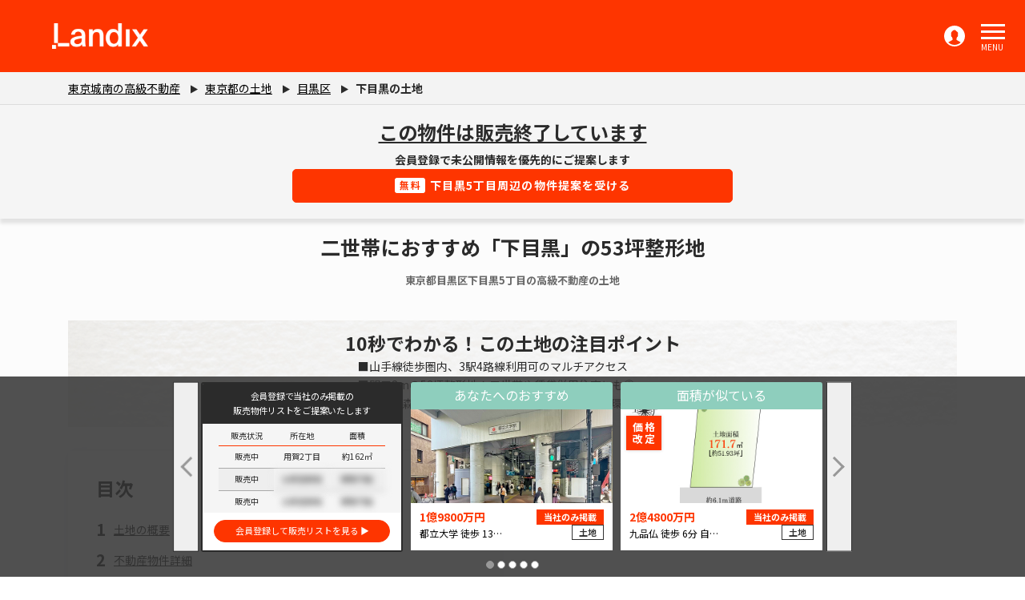

--- FILE ---
content_type: text/html; charset=UTF-8
request_url: https://portal-landix.jp/land/p-13/c-245/shimomeguro5-071738/
body_size: 147218
content:

<!DOCTYPE html>
<html lang="ja">
<head>
    <meta charset="UTF-8">
    <meta name="viewport" content="width=device-width, initial-scale=1.0, maximum-scale=1">

    
    <link rel="canonical" href="http://portal-landix.jp/land/p-13/c-245/shimomeguro5-071738/">    

    <title>下目黒の高級不動産、土地 ・売地 | 二世帯におすすめ「下目黒」の53坪整形地</title>
    <meta name="description" content="下目黒の高級不動産、土地 ・売地 | 山手線徒歩圏内、3駅4路線利用可のマルチアクセス。間口8mの53坪整形地！二世帯や賃貸併用住宅にも◎林試の森公園徒歩4分！緑豊かで安らぎのある住環境が魅力。">


    <meta name="robots" content="index, follow">
<script type="application/ld+json">{
    "@context": "https://schema.org",
    "@type": "BreadclumbList",
    "itemListElement": [
        {
            "@type": "ListItem",
            "position": 1,
            "item": {
                "@id": "https://portal-landix.jp",
                "name": "東京城南の高級不動産",
                "url": "https://portal-landix.jp"
            }
        },
        {
            "@type": "ListItem",
            "position": 2,
            "item": {
                "@id": "https://portal-landix.jp/land/p-13/",
                "name": "東京都の土地",
                "url": "https://portal-landix.jp/land/p-13/"
            }
        },
        {
            "@type": "ListItem",
            "position": 3,
            "item": {
                "@id": "https://portal-landix.jp/land/p-13/c-245/",
                "name": "目黒区",
                "url": "https://portal-landix.jp/land/p-13/c-245/"
            }
        },
        {
            "@type": "ListItem",
            "position": 4,
            "item": {
                "@id": "https://portal-landix.jp/land/p-13/c-245/shimomeguro5-071738/",
                "name": "下目黒の土地  ",
                "url": "https://portal-landix.jp/land/p-13/c-245/shimomeguro5-071738/"
            }
        }
    ]
}</script>

    <meta property="og:image" content="https://portal-landix.jp/images/icons/sumuzu_ogp001.png" />
    <meta property="og:title" content="下目黒の高級不動産、土地 ・売地 | 二世帯におすすめ「下目黒」の53坪整形地" />
    <meta property="og:description" content="下目黒の高級不動産、土地 ・売地 | 山手線徒歩圏内、3駅4路線利用可のマルチアクセス。間口8mの53坪整形地！二世帯や賃貸併用住宅にも◎林試の森公園徒歩4分！緑豊かで安らぎのある住環境が魅力。" />

        
    <!-- Google tag (gtag.js) -->
    <script async src="https://www.googletagmanager.com/gtag/js?id=G-3L30RKDPYG"></script>
    <script>
    window.dataLayer = window.dataLayer || [];
    function gtag(){dataLayer.push(arguments);}
    gtag('js', new Date());

    gtag('config', 'G-3L30RKDPYG');
    </script>
    <!-- Global site tag (gtag.js) - Google Analytics -->
    <script async src="https://www.googletagmanager.com/gtag/js?id=UA-130227189-1"></script>
    <script>
    window.dataLayer = window.dataLayer || [];
    function gtag(){dataLayer.push(arguments);}
    gtag('js', new Date());

    gtag('config', 'UA-130227189-1');
    </script>
    

    <!-- Google Tag Manager -->
    <script>(function(w,d,s,l,i){w[l]=w[l]||[];w[l].push({'gtm.start':
    new Date().getTime(),event:'gtm.js'});var f=d.getElementsByTagName(s)[0],
    j=d.createElement(s),dl=l!='dataLayer'?'&l='+l:'';j.async=true;j.src=
    'https://www.googletagmanager.com/gtm.js?id='+i+dl;f.parentNode.insertBefore(j,f);
    })(window,document,'script','dataLayer','GTM-WTFS3DH');</script>
    <!-- End Google Tag Manager -->
    
    <script async src="https://www.googletagmanager.com/gtag/js?id=UA-111260682-1"></script>
    <script>
        window.dataLayer = window.dataLayer || [];
        function gtag(){dataLayer.push(arguments);}
        gtag('js', new Date());

        gtag('config', 'UA-111260682-1');
    </script>
    
    
    <meta name="keywords" content=""/>

    <link rel="apple-touch-icon" href="https://portal-landix.jp/images/icons/shortcut.png">
    <link rel="icon" href="https://portal-landix.jp/images/icons/shortcut.png">

    
    <meta name="csrf-token" content="pRhFykCkHwkwzZJ9NgxnkFK3SWg3kgxgjG2tYqIn">

    
    <link rel="stylesheet" href="https://portal-landix.jp/css/vendor.css">
    <link rel="stylesheet" href="https://portal-landix.jp/css/element-ui.css">
    <link href="/css/app.css?id=1f27f73a937a424c0ccc3a4aca077766?_=907621779" rel="stylesheet">
    <link rel="shortcut icon" href="https://portal-landix.jp/images/icons/favicon.ico">
        
                    
        
        
        
        
        
        
        
        
        
    <script>
        window.addEventListener('load', function () {
            let s = document.createElement('script');
            s.src = 'https://d.shutto-translation.com/trans.js?id=79066';
            s.async = true;
            document.body.appendChild(s);
        });
    </script>
</head>
<body class="has-navbar-fixed-top has-footer-at-bottom">
        <!-- Google Tag Manager (noscript) -->
    <noscript><iframe src="https://www.googletagmanager.com/ns.html?id=GTM-WTFS3DH"
    height="0" width="0" style="display:none;visibility:hidden"></iframe></noscript>
    <!-- End Google Tag Manager (noscript) -->
        <div class="l-header is-fixed-top">
    <nav class="l-navbar">
        <div class="l-navbar-brand">
            <a class="l-navbar-item" href="/">
                <img src="https://portal-landix.jp/images/logo/landix_logo_white.png">
            </a>
                            <a class="l-navbar-login-item" href="https://portal-landix.jp/login/"></a>
                        <a role="button" class="l-navbar-burger" id="menu-btn">
                <span aria-hidden="true"></span>
                <span aria-hidden="true"></span>
                <span aria-hidden="true"></span>
                <span class="text">MENU</span>
            </a>
            <div class="l-navbar-burger__bg"></div>
        </div>
                <div class="l-navbar-menu">
            <div class="l-navbar-start">
                                                            <div class="l-navbar-item has-dropdown is-hoverable">
                                                            <a href="/secret/" class="l-navbar-link">
                                    未公開物件
                                </a>
                                                                                                            </div>
                                                                                <div class="l-navbar-item has-dropdown is-hoverable">
                                                            <a href="/recommend/" class="l-navbar-link">
                                    当社のみ掲載物件
                                </a>
                                                                                                            </div>
                                                                                <div class="l-navbar-item has-dropdown is-hoverable">
                                                            <a href="/list/" class="l-navbar-link">
                                    物件を探す
                                </a>
                                                                                                            </div>
                                                                                <div class="l-navbar-item has-dropdown is-hoverable">
                                                            <a href="/land_favorite/" class="l-navbar-link">
                                    お気に入り
                                </a>
                                                                                                            </div>
                                                                                <div class="l-navbar-item has-dropdown is-hoverable">
                                                            <a href="/baikyaku/" class="l-navbar-link">
                                    不動産売却
                                </a>
                                                                                                            </div>
                                                                                <div class="l-navbar-item has-dropdown is-hoverable">
                                                            <a href="/voice/" class="l-navbar-link">
                                    お客様の声
                                </a>
                                                                                                            </div>
                                                                                <div class="l-navbar-item has-dropdown is-hoverable">
                                                            <a href="/shop/" class="l-navbar-link">
                                    店舗紹介
                                </a>
                                                                                                            </div>
                                                                                <div class="l-navbar-item has-dropdown is-hoverable">
                                                            <a href="/column/" class="l-navbar-link">
                                    不動産コラム
                                </a>
                                                                                                            </div>
                                    
            </div>
            <div class="l-navbar-menu__acc d-flex align-items-center">
                                    <a href="https://portal-landix.jp/login/" class="l-navbar-item l-navbar-item__contact">
                        <span class="mr-2">ログイン/会員登録</span>
                        <img src="https://portal-landix.jp/images/icons/ic_login.svg" alt="">
                    </a>
                            </div>
        </div>

        <div class="l-mobile-navbar-menu">
            <a role="button" class="l-navbar-burger" id="menu-mobile-btn">
                <span aria-hidden="true"></span>
                <span aria-hidden="true"></span>
                <span aria-hidden="true"></span>
                <span class="text">MENU</span>
            </a>
            <ul>

            <!--杉本追加 STA-->
            <ul>
                
                    <li class="l-mobile-menu-header-shadowfreame">
                        <div class="l-mobile-menu-header-topfreame">
                            <div class="l-mobile-menu-header-pict">
                            <img src="/images/sp_drawer_cta.png" />
                            <ul>
                                <li class="label1">
                                    <span class="l-mobile-menu-header-pict-laspan1">掲載中の未公開物件数</span>
                                </li>
                                <li class="label2">
                                <span class="l-mobile-menu-header-pict-laspan1 l-mobile-menu-header-pict-laspan2">56<span class="l-mobile-menu-header-pict-laspan3">件</span></span>
                                </li>
                                <li class="label3">
                                    <span class="l-mobile-menu-header-pict-laspan1">会員登録をすると</span>
                                </li>
                                <li class="label4">
                                    <span class="l-mobile-menu-header-pict-laspan1">未公開物件が閲覧可能</span>
                                </li>
                            </ul>
                            </div>
                        </div>

                        <div class="l-mobile-navbar-buttons">
                            <a href="/members/" class="l-mobile-navbar__contact">
                                <span style="font-weight: 700; margin-right:10px"><span style="color: #ffffff; background-color:#fe3500; padding: 0 5px; margin-right: 5px; border-radius: 5px; font-weight: 400; "> 無料</span>  かんたん1分 会員登録</span>
                                <div class="arrow-image"></div>
                            </a>    
                        </div>

                        <div class="l-mobile-navbar-logincenter">
                            <a href="https://portal-landix.jp/login/">
                                <span>ログインはこちら</span>
                            </a>
                        </div>
                                    </li>
            </ul>
            <!--杉本追加 END-->

            
                <li class="l-mobile-navbar-item-outer-first">
                    <div class="l-mobile-navbar-dropdown">
                        <a href="https://portal-landix.jp/" class="l-mobile-navbar-link text-left">ホーム</a>
                        <a role="" class="l-navbar-cross" style="background-color: transparent"></a>
                    </div>
                </li>
                                    
                                                 <li>
                            <div class="l-mobile-navbar-dropdown">

                                                                    <a href="/secret/" class="l-mobile-navbar-link">未公開物件</a>
                                                                                                    <a role="" class="l-navbar-cross" style="background-color: transparent">
                                    </a>
                                                            </div>
                                                     </li>
                                                        
                                                 <li>
                            <div class="l-mobile-navbar-dropdown">

                                                                    <a href="/recommend/" class="l-mobile-navbar-link">当社のみ掲載物件</a>
                                                                                                    <a role="" class="l-navbar-cross" style="background-color: transparent">
                                    </a>
                                                            </div>
                                                     </li>
                                                        
                                                 <li>
                            <div class="l-mobile-navbar-dropdown">

                                                                    <a href="/list/" class="l-mobile-navbar-link">物件を探す</a>
                                                                                                    <a role="" class="l-navbar-cross" style="background-color: transparent">
                                    </a>
                                                            </div>
                                                     </li>
                                                        
                                                 <li>
                            <div class="l-mobile-navbar-dropdown">

                                                                    <a href="/land_favorite/" class="l-mobile-navbar-link">お気に入り</a>
                                                                                                    <a role="" class="l-navbar-cross" style="background-color: transparent">
                                    </a>
                                                            </div>
                                                     </li>
                                                        
                                                 <li>
                            <div class="l-mobile-navbar-dropdown">

                                                                    <a href="/baikyaku/" class="l-mobile-navbar-link">不動産売却</a>
                                                                                                    <a role="" class="l-navbar-cross" style="background-color: transparent">
                                    </a>
                                                            </div>
                                                     </li>
                                                        
                                                 <li>
                            <div class="l-mobile-navbar-dropdown">

                                                                    <a href="/voice/" class="l-mobile-navbar-link">お客様の声</a>
                                                                                                    <a role="" class="l-navbar-cross" style="background-color: transparent">
                                    </a>
                                                            </div>
                                                     </li>
                                                        
                                                 <li>
                            <div class="l-mobile-navbar-dropdown">

                                                                    <a href="/shop/" class="l-mobile-navbar-link">店舗紹介</a>
                                                                                                    <a role="" class="l-navbar-cross" style="background-color: transparent">
                                    </a>
                                                            </div>
                                                     </li>
                                                        
                                                 <li>
                            <div class="l-mobile-navbar-dropdown">

                                                                    <a href="/column/" class="l-mobile-navbar-link">不動産コラム</a>
                                                                                                    <a role="" class="l-navbar-cross" style="background-color: transparent">
                                    </a>
                                                            </div>
                                                     </li>
                                    <!-- -->


                <li class="l-mobile-navbar-buttons2">
                                                        </li>
<!-- -->
            </ul>
        </div>
    </nav>
</div>

        <div class="main-content" id="favorite-vue">
        <div class="d2">
                <nav class="l-breadcrumb-wrapper">
        <ol class="container l-breadcrumb">
                        <li class="l-breadcrumb-item">
                                <a href="https://portal-landix.jp">東京城南の高級不動産</a>
                            </li>
                        <li class="l-breadcrumb-item">
                                <a href="/land/p-13/">東京都の土地</a>
                            </li>
                        <li class="l-breadcrumb-item">
                                <a href="/land/p-13/c-245/">目黒区</a>
                            </li>
                        <li class="l-breadcrumb-item active">
                                下目黒の土地  
                            </li>
                    </ol>
    </nav>
                                                    
            
                            <div class="d2__banner">
                    <h3>この物件は販売終了しています</h3>
                    <p>
                        会員登録で未公開情報を優先的にご提案します<br>
                        <a href="/members/" class="cont-cta"><span>無料</span>下目黒5丁目周辺の物件提案を受ける</a>
                    </p>
                </div>
            
            <div class="section-one container">
                <h1 class="text-center font-weight-bold">二世帯におすすめ「下目黒」の53坪整形地</h1>
                <h2 class="text-center font-weight-bold">
                    東京都目黒区下目黒5丁目の高級不動産の土地
                </h2>

                <div class="show-detail-container">
                    <div class="member-label-position">
                        
                                            </div>
                </div>
            </div>

                        
            
                        <div class="section-two container">
                <div class="section-two__row row">
                    <div class="col-12">
                        <div class="section-two__left">
                            <h2 class="text-center font-weight-bold">10秒でわかる！この土地の注目ポイント</h2>

                            <div class="section-two__left__content">
                                <div class="d-inline-block">
                                    <div class="text-left"><div class="d2__point-ten"><h3>■山手線徒歩圏内、3駅4路線利用可のマルチアクセス</h3><h3>■間口8mの53坪整形地！二世帯や賃貸併用住宅にも◎</h3><h3>■林試の森公園徒歩4分！緑豊かで安らぎのある住環境が魅力</h3> </div></div>
                                </div>
                            </div>
                        </div>
                    </div>
                </div>
                <div class="section-two__row row">
                    <div class="col-xs-12 col-sm-6">
                        <div class="section-two__right">
                            <p class="font-weight-bold d2__toc">目次</p>
                            <div class="section-two__right-row">
                                                                                                                                    <div>
                                     <span>1</span><a class="scroll-anchor" href="#post_1">土地の概要</a>
                                </div>
                                                                                                                                                                                                                                                                                            <div>
                                     <span>2</span><a class="scroll-anchor" href="#post_2">不動産物件詳細</a>
                                </div>
                                                                                                                                                                                                                                                    </div>
                        </div>
                    </div>
                </div>
            </div>

            
                            
                                                                    <div class="section-four container">
                             <h2 class="font-weight-bold d2__index2"><span id="post_1"></span>1．土地の概要 </h2>                            <div class="text-justify">
                                <div class="text-justify post-content">
                                    今回ご紹介するのは目黒区下目黒5丁目、175.55㎡（約53.10坪）／22,360万円の限定一区画。建築条件付き売地ではございませんので、お好きなハウスメーカー・工務店でオーダーメイド住宅を建てられます。本物件は「武蔵小山」駅・「不動前」駅・「目黒」駅の3駅4路線が利用できる交通利便性の高い立地。周辺の元競馬場通りや目黒通りからは東京・渋谷・五反田など各方面へのバス便が多数運行しており、車やバスでのお出かけにも便利です。間口8mの整形地につき、並列ビルトインガレージはもちろん、玄関を複数設けた二世帯や賃貸併用住宅など多彩なプランに対応可能。周辺は大使館や豪華な大邸宅が立ち並ぶ静かな住宅街ながら、徒歩10分圏内には小中学校やスーパー、コンビニなどがあり、生活利便性の高いエリアでもあります。また林試の森公園までは4分で歩いて行くことができ、自然を身近に感じられる住環境であるのも魅力。
                                </div>
                                                                                                                                                <div class="row">
                                            
                                                                                            <div class="
                                                                                                        text-center
                                                                                                                                                    col-sm-12
                                                "
                                                >
                                                                                                                                                                    <div class="mt-3 mb-3"></div>
                                                                                                        </div>
                                                                                            <div class="
                                                                                                                                                        text-left
                                                                                                                                                                                                        col-sm-6
                                                "
                                                >
                                                    <div class="wrap-land-preview">                                                                                                                                                                                    <img src="https://static-land.sumu-z.jp/images/shimomeguro5-28-14_genti1.jpg" alt="" style="max-width: 100%">
                                                                                                                                                                            <div class="mt-3 mb-3">現地①</div>
                                                        </div>                                                </div>
                                                                                            <div class="
                                                                                                                                                        text-right
                                                                                                                                                                                                        col-sm-6
                                                "
                                                >
                                                    <div class="wrap-land-preview">                                                                                                                                                                                    <img src="https://static-land.sumu-z.jp/images/shimomeguro5-28-14_genti2.jpg" alt="" style="max-width: 100%">
                                                                                                                                                                            <div class="mt-3 mb-3">現地②</div>
                                                        </div>                                                </div>
                                                                                            <div class="
                                                                                                                                                        text-left
                                                                                                                                                                                                        col-sm-6
                                                "
                                                >
                                                    <div class="wrap-land-preview">                                                                                                                                                                                    <img src="https://static-land.sumu-z.jp/images/shimomeguro5-28-14_genti3.jpg" alt="" style="max-width: 100%">
                                                                                                                                                                            <div class="mt-3 mb-3">現地③</div>
                                                        </div>                                                </div>
                                                                                            <div class="
                                                                                                                                                        text-right
                                                                                                                                                                                                        col-sm-6
                                                "
                                                >
                                                    <div class="wrap-land-preview">                                                                                                                                                                                    <img src="https://static-land.sumu-z.jp/images/shimomeguro5-28-14_zenmen1.jpg" alt="" style="max-width: 100%">
                                                                                                                                                                            <div class="mt-3 mb-3">前面道路①</div>
                                                        </div>                                                </div>
                                                                                            <div class="
                                                                                                                                                        text-left
                                                                                                                                                                                                        col-sm-6
                                                "
                                                >
                                                    <div class="wrap-land-preview">                                                                                                                                                                                    <img src="https://static-land.sumu-z.jp/images/shimomeguro5-28-14_zenmen2.jpg" alt="" style="max-width: 100%">
                                                                                                                                                                            <div class="mt-3 mb-3">前面道路②</div>
                                                        </div>                                                </div>
                                                                                            <div class="
                                                                                                                                                        text-right
                                                                                                                                                                                                        col-sm-6
                                                "
                                                >
                                                    <div class="wrap-land-preview">                                                                                                                                                                                    <img src="https://static-land.sumu-z.jp/images/shimomeguro4-16-19_megurodori1.jpg" alt="" style="max-width: 100%">
                                                                                                                                                                            <div class="mt-3 mb-3">周辺道路①（目黒通り）</div>
                                                        </div>                                                </div>
                                                                                            <div class="
                                                                                                                                                        text-left
                                                                                                                                                                                                        col-sm-6
                                                "
                                                >
                                                    <div class="wrap-land-preview">                                                                                                                                                                                    <img src="https://static-land.sumu-z.jp/images/shimomeguro4-16-19_megurodori2.jpg" alt="" style="max-width: 100%">
                                                                                                                                                                            <div class="mt-3 mb-3">周辺道路②（目黒通り）</div>
                                                        </div>                                                </div>
                                                                                            <div class="
                                                                                                                                                        text-right
                                                                                                                                                                                                        col-sm-6
                                                "
                                                >
                                                    <div class="wrap-land-preview">                                                                                                                                                                                    <img src="https://static-land.sumu-z.jp/images/9.shimomeguro5-7-6_rinshinomoriPARK(2) 2.jpg" alt="" style="max-width: 100%">
                                                                                                                                                                            <div class="mt-3 mb-3">林試の森公園</div>
                                                        </div>                                                </div>
                                                                                            <div class="
                                                                                                                                                        text-left
                                                                                                                                                                                                        col-sm-6
                                                "
                                                >
                                                    <div class="wrap-land-preview">                                                                                                                                                                                    <img src="https://static-land.sumu-z.jp/images/koyamadai2-3-26_musashikoyamaSTA2.jpg" alt="" style="max-width: 100%">
                                                                                                                                                                            <div class="mt-3 mb-3">武蔵小山駅</div>
                                                        </div>                                                </div>
                                                                                            <div class="
                                                                                                                                                        text-right
                                                                                                                                                                                                        col-sm-6
                                                "
                                                >
                                                    <div class="wrap-land-preview">                                                                                                                                                                                    <img src="https://static-land.sumu-z.jp/images/shimomeguro5-28-14_ABkukaku.jpg" alt="" style="max-width: 100%">
                                                                                                                                                                            <div class="mt-3 mb-3">区画図</div>
                                                        </div>                                                </div>
                                                                                    </div>
                                                                                                </div>
                        </div>
                                                                                             
                                                                    <div class="section-four container">
                                                        <div class="text-justify">
                                <div class="text-justify post-content">
                                    
                                </div>
                                                                                                                                                <div class="row">
                                            
                                                                                            <div class="
                                                                                                                                                        text-right
                                                                                                                                                                                                        col-sm-6
                                                "
                                                >
                                                    <div class="wrap-land-preview">                                                                                                                    <a href="https://lin.ee/ehuPNyv"  target="_blank" >
                                                                                                                                    <img src="https://static-land.sumu-z.jp/images/linebana-1205.jpg" alt="" style="max-width: 100%">
                                                                                                                            </a>
                                                                                                                <div class="mt-3 mb-3"></div>
                                                        </div>                                                </div>
                                                                                            <div class="
                                                                                                                                                        text-left
                                                                                                                                                                                                        col-sm-6
                                                "
                                                >
                                                    <div class="wrap-land-preview">                                                                                                                    <a href="https://portal-landix.jp/request/"  target="_blank" >
                                                                                                                                    <img src="https://static-land.sumu-z.jp/images/bukkenrequest2_640_427.jpg" alt="" style="max-width: 100%">
                                                                                                                            </a>
                                                                                                                <div class="mt-3 mb-3"></div>
                                                        </div>                                                </div>
                                                                                    </div>
                                                                                                </div>
                        </div>
                                                                                             
                                                                    <div class="section-four container">
                                                        <div class="text-justify">
                                <div class="text-justify post-content">
                                    
                                </div>
                                                                                                                                                                    </div>
                        </div>
                                                                                             
                                        <div class="section-eight container">
                            <h2 id="post_2" class="font-weight-bold d2__index2">2．不動産物件詳細</h2>
                                                            <h3 class="font-weight-bold d2__banner2_pc">この土地は販売終了いたしました</h3>
                                                        <div class="section-eight__table__pc">
                                <div class="wrap-table">
                                    <table class="l-table-2">
                                                                                
                                                                                    <tr>
                                                <td class="d2__tab-index"><h3>所在地</h3></td>
                                                <td>
                                                    <div class="show-detail-container pc">
                                                      <div class="flex-inline-wrap">
                                                        <!--
                                                        東京都目黒区下目黒5丁目
                                              -->
                                                        東京都目黒区下目黒5丁目
                                                                                                              </div>
                                                    </div>

                                                    <div class="show-detail-container sp">
                                                      東京都目黒区下目黒5丁目
                                                                                                          </div>
                                                </td>
                                            </tr>
                                        
                                                                                    <tr>
                                                <td class="d2__tab-index"><h3>交通</h3></td>
                                                <td>
                                                                                                                                                                        東急目黒線 武蔵小山駅 徒歩14分<br>
                                                                                                                    東急目黒線 不動前駅 徒歩16分<br>
                                                                                                                    JR山手線 目黒駅 徒歩21分<br>
                                                                                                                    東急目黒線 目黒駅 徒歩21分<br>
                                                                                                                    東京メトロ南北線 目黒駅 徒歩21分<br>
                                                                                                                    都営三田線 目黒駅 徒歩21分<br>
                                                                                                                                                            </td>
                                            </tr>
                                        
                                                                                    <tr>
                                                <td class="d2__tab-index"><h3>権利</h3></td>
                                                <td>
                                                    所有権
                                                </td>
                                            </tr>
                                        
                                                                                    <tr>
                                                <td class="d2__tab-index"><h3>土地面積</h3></td>
                                                <td>
                                                                                                            175.55㎡ (53.10坪)
                                                                                                    </td>
                                            </tr>
                                        
                                                                                    <tr>
                                                <td class="d2__tab-index"><h3>建築条件</h3></td>
                                                <td>
                                                    なし
                                                </td>
                                            </tr>
                                        
                                                                                    <tr>
                                                <td class="d2__tab-index"><h3>地目</h3></td>
                                                <td>
                                                    宅地
                                                </td>
                                            </tr>
                                        
                                                                                    <tr>
                                                <td class="d2__tab-index"><h3>用途地域</h3></td>
                                                <td>
                                                    第一種低層住居専用地域
                                                </td>
                                            </tr>
                                        
                                                                                    <tr>
                                                <td class="d2__tab-index"><h3>建ぺい率</h3></td>
                                                <td>60%</td>
                                            </tr>
                                        
                                                                                    <tr>
                                                <td class="d2__tab-index"><h3>容積率</h3></td>
                                                <td> 150%</td>
                                            </tr>
                                        
                                                                                    <tr>
                                                <td class="d2__tab-index"><h3>道路幅員</h3></td>
                                                <td> 北西側約5.4m</td>
                                            </tr>
                                                                            </table>
                                </div>
                                <div class="split"></div>
                                <div class="wrap-table">
                                    <table class="l-table-2">
                                                                                

                                                                                    <tr>
                                                <td class="d2__tab-index"><h3>現況</h3></td>
                                                <td> 更地</td>
                                            </tr>
                                        
                                                                                    <tr>
                                                <td class="d2__tab-index"><h3>引渡時期</h3></td>
                                                <td>相談</td>
                                            </tr>
                                        
                                        <tr>
                                            <td class="d2__tab-index"><h3>取引形態</h3></td>
                                            <td>仲介</td>
                                        </tr>

                                                                                    <tr>
                                                <td class="d2__tab-index"><h3>販売区画数</h3></td>
                                                <td>
                                                    1区画
                                                </td>
                                            </tr>
                                        
                                        
                                                                                    <tr>
                                                <td class="d2__tab-index"><h3>防火指定</h3></td>
                                                <td>準防火地域</td>
                                            </tr>
                                        
                                        
                                                                            </table>
                                </div>
                            </div>
                        </div>

                        
                                                                        
                                                                    <div class="section-four container">
                                                        <div class="text-justify">
                                <div class="text-justify post-content">
                                    
                                </div>
                                                                                                                                                                    </div>
                        </div>
                                                                                             
                                        <div class="container section-eight__links">
                            <div class="row">
                                                                                                            <div class="col-sm-6">
                                            <p class="font-weight-bold">武蔵小山についてもっと知りたい</p>
                                            <div class="l-img-link">
                                                                                                                                                    <img src="https://static-land.sumu-z.jp/images/machi_musashikoyama_22.jpg" class="road-image" alt="img">
                                                                                                <div class="overlay"></div>
                                                <div class="l-img-link-text">
                                                    <div>武蔵小山</div>
                                                    <div>再開発された注目の街</div>
                                                </div>
                                            </div>
                                            <a target="_blank" class="l-btn l-btn-guidance"
                                              href="https://portal-landix.jp/land/p-13/c-244/town_report/musashikoyama/">街案内を見る</a>
                                        </div>
                                                                            <div class="col-sm-6">
                                            <p class="font-weight-bold">目黒についてもっと知りたい</p>
                                            <div class="l-img-link">
                                                                                                                                                    <img src="https://static-land.sumu-z.jp/images/machi_meguro_01.jpg" class="road-image" alt="img">
                                                                                                <div class="overlay"></div>
                                                <div class="l-img-link-text">
                                                    <div>目黒</div>
                                                    <div>都会的な暮らしと落ち着きある住環境が共存する街</div>
                                                </div>
                                            </div>
                                            <a target="_blank" class="l-btn l-btn-guidance"
                                              href="https://portal-landix.jp/land/p-13/c-244/town_report/meguro/">街案内を見る</a>
                                        </div>
                                                                                                </div>
                        </div>
                                
            <div class="section-nine container">
                                    <p class="font-weight-bold d2__index3">その他人気の土地はこちら</p>
                    <div class="section-nine__card row">
                                                  <div class="col-sm-6 mt-4 common">
    <a href="https://portal-landix.jp/land/p-13/c-245/himonya3-1021/" style="text-decoration: none;" class="flex-direction-column">
        <div class="section-nine__card__link__top">
            あなたへのおすすめ
        </div>
        <div class="l-card l-card__unset_height flex-grow">
            <div class="l-card__image">
                <a href="https://portal-landix.jp/land/p-13/c-245/himonya3-1021/" target="_blank" class="">
                    <img class="l-card__detail_image" src="https://static-land.sumu-z.jp/images/himonya4-10-12_toritsudaigakuSTA.jpg" alt="3876" />
                </a>
                <div class="radius-topic-abs card-flex-wrap obi-thumbnail">
                                    </div>
                <img class="icon invisible" id="favorite-3876" data-name="favorite-land" data-value="3876"/>
            </div>
            <div class="l-card__body">
                <div class="recommend-item-lb card-flex-wrap">
                     
                    <span class="radius-topic-label i-b">当社のみ掲載</span>
                                                                                <span class="radius-topic-label">土地</span>
                                                        </div>
                                <h2 class="l-card__title">
                    <a href="https://portal-landix.jp/land/p-13/c-245/himonya3-1021/" style="text-decoration: none;" target="_blank">南向きの心地よさを享受する――碑文谷</a>
                </h2>
                <div class="l-card__price_title">1億9800万円</div>
                                <div class="l-card__info l-card__unset_padding">
                    <table>
                        <tbody>
                            <tr>
                                <td class="left">所在地</td>
                                <td>東京都目黒区碑文谷3丁目</td>
                            </tr>
                                                        <tr>
                                <td class="left">最寄駅</td>
                                <td>都立大学 徒歩 13分 大岡山 徒歩 15分 大岡山 徒歩 15分</td>
                            </tr>
                            <tr>
                                <td class="left">面積</td>
                                <td class="l-card__areas">
                                                                        <span>143.45㎡</span>
                                                                    </td>
                            </tr>
                                                    </tbody>
                    </table>
                </div>
            </div>
        </div>
    </a>
</div>
                                                  <div class="col-sm-6 mt-4 common">
    <a href="https://portal-landix.jp/land/p-13/c-247/okusawa8-0703/" style="text-decoration: none;" class="flex-direction-column">
        <div class="section-nine__card__link__top">
            面積が似ている
        </div>
        <div class="l-card l-card__unset_height flex-grow">
            <div class="l-card__image">
                <a href="https://portal-landix.jp/land/p-13/c-247/okusawa8-0703/" target="_blank" class="">
                    <img class="l-card__detail_image" src="https://static-land.sumu-z.jp/images/okusawa8-25-7.jpg" alt="3763" />
                </a>
                <div class="radius-topic-abs card-flex-wrap obi-thumbnail">
                                        <span class="radius-topic-label o-o">価格改定</span>
                                    </div>
                <img class="icon invisible" id="favorite-3763" data-name="favorite-land" data-value="3763"/>
            </div>
            <div class="l-card__body">
                <div class="recommend-item-lb card-flex-wrap">
                     
                    <span class="radius-topic-label i-b">当社のみ掲載</span>
                                                                                <span class="radius-topic-label">土地</span>
                                                        </div>
                                <h2 class="l-card__title">
                    <a href="https://portal-landix.jp/land/p-13/c-247/okusawa8-0703/" style="text-decoration: none;" target="_blank">奥沢に流れる、凛とした気配をまとって</a>
                </h2>
                <div class="l-card__price_title">2億4800万円</div>
                                <div class="l-card__info l-card__unset_padding">
                    <table>
                        <tbody>
                            <tr>
                                <td class="left">所在地</td>
                                <td>東京都世田谷区奥沢8丁目</td>
                            </tr>
                                                        <tr>
                                <td class="left">最寄駅</td>
                                <td>九品仏 徒歩 6分 自由が丘 徒歩 17分 自由が丘 徒歩 17分</td>
                            </tr>
                            <tr>
                                <td class="left">面積</td>
                                <td class="l-card__areas">
                                                                        <span>171.70㎡</span>
                                                                    </td>
                            </tr>
                                                    </tbody>
                    </table>
                </div>
            </div>
        </div>
    </a>
</div>
                                                  <div class="col-sm-6 mt-4 common">
    <a href="https://portal-landix.jp/land/p-13/c-247/tamagawa4-1014/" style="text-decoration: none;" class="flex-direction-column">
        <div class="section-nine__card__link__top">
            価格が似ている
        </div>
        <div class="l-card l-card__unset_height flex-grow">
            <div class="l-card__image">
                <a href="https://portal-landix.jp/land/p-13/c-247/tamagawa4-1014/" target="_blank" class="">
                    <img class="l-card__detail_image" src="https://static-land.sumu-z.jp/images/okamoto3_hutakotaagawaSTA.jpg" alt="3760" />
                </a>
                <div class="radius-topic-abs card-flex-wrap obi-thumbnail">
                                        <span class="radius-topic-label o-o">新着物件</span>
                                    </div>
                <img class="icon invisible" id="favorite-3760" data-name="favorite-land" data-value="3760"/>
            </div>
            <div class="l-card__body">
                <div class="recommend-item-lb card-flex-wrap">
                     
                    <span class="radius-topic-label i-b">当社のみ掲載</span>
                                                                                <span class="radius-topic-label">土地</span>
                                                        </div>
                                <h2 class="l-card__title">
                    <a href="https://portal-landix.jp/land/p-13/c-247/tamagawa4-1014/" style="text-decoration: none;" target="_blank">風景のやわらぎに寄り添う、玉川の私邸地</a>
                </h2>
                <div class="l-card__price_title">2億1000万円</div>
                                <div class="l-card__info l-card__unset_padding">
                    <table>
                        <tbody>
                            <tr>
                                <td class="left">所在地</td>
                                <td>東京都世田谷区玉川4丁目</td>
                            </tr>
                                                        <tr>
                                <td class="left">最寄駅</td>
                                <td>二子玉川 徒歩 13分 二子玉川 徒歩 13分 用賀 徒歩 23分</td>
                            </tr>
                            <tr>
                                <td class="left">面積</td>
                                <td class="l-card__areas">
                                                                        <span>236.53㎡</span>
                                                                    </td>
                            </tr>
                                                    </tbody>
                    </table>
                </div>
            </div>
        </div>
    </a>
</div>
                                                  <div class="col-sm-6 mt-4 common">
    <a href="https://portal-landix.jp/land/p-13/c-248/uguisudanicho-0620/" style="text-decoration: none;" class="flex-direction-column">
        <div class="section-nine__card__link__top">
            もしかすると、これが気になる？
        </div>
        <div class="l-card l-card__unset_height flex-grow">
            <div class="l-card__image">
                <a href="https://portal-landix.jp/land/p-13/c-248/uguisudanicho-0620/" target="_blank" class="">
                    <img class="l-card__detail_image" src="https://static-land.sumu-z.jp/images/鶯谷町.png" alt="3519" />
                </a>
                <div class="radius-topic-abs card-flex-wrap obi-thumbnail">
                                        <span class="radius-topic-label o-o">価格改定</span>
                                    </div>
                <img class="icon invisible" id="favorite-3519" data-name="favorite-land" data-value="3519"/>
            </div>
            <div class="l-card__body">
                <div class="recommend-item-lb card-flex-wrap">
                     
                    <span class="radius-topic-label i-b">当社のみ掲載</span>
                                                                                <span class="radius-topic-label">土地</span>
                                                        </div>
                                <h2 class="l-card__title">
                    <a href="https://portal-landix.jp/land/p-13/c-248/uguisudanicho-0620/" style="text-decoration: none;" target="_blank">代官山と渋谷のはざま、「鶯谷町」で叶う真の上質な暮らし</a>
                </h2>
                <div class="l-card__price_title">6億5800万円</div>
                                <div class="l-card__info l-card__unset_padding">
                    <table>
                        <tbody>
                            <tr>
                                <td class="left">所在地</td>
                                <td>東京都渋谷区鶯谷町</td>
                            </tr>
                                                        <tr>
                                <td class="left">最寄駅</td>
                                <td>代官山 徒歩 7分 渋谷 徒歩 9分 渋谷 徒歩 9分 渋谷 徒歩 9分 渋谷 徒歩 9分 渋谷 徒歩 9分 渋谷 徒歩 9分 渋谷 徒歩 9分 渋谷 徒歩 9分 渋谷 徒歩 9分 渋谷 徒歩 9分</td>
                            </tr>
                            <tr>
                                <td class="left">面積</td>
                                <td class="l-card__areas">
                                                                        <span>129.14㎡</span>
                                                                    </td>
                            </tr>
                                                    </tbody>
                    </table>
                </div>
            </div>
        </div>
    </a>
</div>
                                            </div>
                                <transition>
    <div class="favorite-land" v-show="isShow">
        <p class="font-weight-bold d2__index3">お気に入りの物件</p>
        <div class="section-nine__card row">
            <div class="col-sm-6 mt-4" v-for="favorite in favorites">
                <div class="section-nine__card__link">
                    <div class="l-card">
                        <div class="l-card__image">
                            <a
                                target="_blank"
                                :href="favorite.link"
                            >
                                <img v-if='!favorite.loggedIn && isWaitPublic(favorite)' :src="favorite.bImage" class="l-card__detail_image">
                                <img v-else :src="favorite.image" class="l-card__detail_image">
                            </a>
                            <div class="radius-topic-abs card-flex-wrap obi-thumbnail">
                                <span v-if="obiText(favorite)" class="radius-topic-label o-o">{{ obiText(favorite) }}</span>
                            </div>
                            <img
                                class="icon"
                                :src="favorite.favoriteIcon"
                                @click="unFavorite(favorite.id)"
                            />
                        </div>
                        <div class="l-card__body">
                            <div class="recommend-item-lb card-flex-wrap">
                                <span v-if="isFlagRecommended(favorite)" class="radius-topic-label i-b">当社のみ掲載</span>
                                <span v-if="isWaitPublic(favorite)" class="radius-topic-label i-b">未公開</span>
                                <span class="radius-topic-label">土地</span>
                                <span v-if="isFlagInvestment(favorite)" class="radius-topic-label">投資向け</span>
                            </div>
                            <h2 class="l-card__title">
                                <a :href="favorite.link" style="text-decoration: none;" target="_blank">{{ favorite.name }}</a>
                            </h2>
                            <div class="l-card__price_title">{{ priceText(favorite) }}</div>
                            <div class="l-card__info l-card__unset_padding">
                                <table>
                                    <tbody>
                                        <tr>
                                            <td class="left">所在地</td>
                                            <td>{{ houseNumberText(favorite) }}</td>
                                        </tr>
                                        <tr v-if="favorite.loggedIn || !isWaitPublic(favorite)">
                                            <td class="left">最寄駅</td>
                                            <td>{{ favorite.displayRailLine }}</td>
                                        </tr>
                                        <tr v-if="favorite.loggedIn || !isWaitPublic(favorite)">
                                            <td class="left">面積</td>
                                            <td class="l-card__areas">{{ acreageText(favorite) }}</td>
                                        </tr>
                                    </tbody>
                                </table>
                            </div>
                        </div>
                        <div class="margin-top-auto">
                            <div class="l-card__link">
                                <a
                                    class="l-link"
                                    :href="favorite.link"
                                    target="_blank"
                                >詳しくはこちら&nbsp;&nbsp;</a>
                            </div>
                        </div>
                    </div>
                </div>
            </div>
        </div>
        <div class="favorite-link">
            <a class="l-link" :href="linkFavorites">お気に入りの物件一覧</a>
        </div>
    </div>
</transition>

                <div class="container">
    <div class="show-detail-container pc">
        <div class="headLine5 align-center font-noto-sans-jp bold margin-l-t">ご希望の土地が見当たらない方はこちらもご覧ください</div>

        <div class="flex-align-center margin-l-t">
            <div class="flex-align-center flex-half-item caption font-noto-sans-jp align-left margin-m-r">
                <div class="button-width">
                    こちらの土地に合う間取りプランを即日ご提案いたします。お気軽にお問い合わせください。
                </div>
            </div>
            <div class="flex-align-center flex-half-item caption font-noto-sans-jp align-left">
                <div class="button-width">
                    土地・戸建探し・未公開物件のご案内をご希望のお客さまはこちらからご登録ください。
                </div>
            </div>
        </div>

        <div class="flex-align-center margin-s-t margin-xl-b">
            <div class="flex-align-center flex-half-item">
                <div class="button-width">
                    <a href="https://sumu-z.jp/counter/" class="button tertiary flex-align-center" target="_blank">
                        <div class="caption bold font-noto-sans-jp margin-m-r">注文住宅相談窓口</div>
                        <img class="icon target-blank-orange" src="/images/icons/target-blank-orange.svg"
                            alt="" />
                        <img class="icon target-blank-white" src="/images/icons/target-blank-white.svg"
                            alt="" />
                    </a>
                </div>
            </div>

            <div class="flex-align-center flex-half-item">
                <div class="button-width">
                    <a href="https://portal-landix.jp/request/" class="button tertiary flex-align-center"
                        target="_blank">
                        <img class="icon talk-ballon-orange margin-m-r" src="/images/icons/talk-ballon-orange.svg"
                            alt="" />
                        <img class="icon talk-ballon-white margin-m-r" src="/images/icons/talk-ballon-white.svg"
                            alt="" />
                        <div class="caption bold font-noto-sans-jp">物件リクエスト登録する</div>
                    </a>
                </div>
            </div>
        </div>
    </div>

    <div class="show-detail-container sp">
        <div class="text align-center font-noto-sans-jp bold margin-l-t">ご希望の土地が見当たらない方は<br />こちらもご覧ください</div>

        <div class="flex-align-center margin-m-t">
            <div class="flex-half-item s-caption font-noto-sans-jp margin-m-r">
                こちらの土地に合う間取りプランを即日ご提案いたします。お気軽にお問い合わせください。
            </div>
            <div class="flex-half-item s-caption font-noto-sans-jp">
                土地・戸建探し・未公開物件のご案内をご希望のお客さまはこちらからご登録ください。
            </div>
        </div>

        <div class="flex-align-center margin-s-t margin-xl-b">
            <a href="https://sumu-z.jp/counter/" class="sp-button quaternary flex-align-center margin-m-r" target="_blank">
                <div class="m-caption bold font-noto-sans-jp margin-s-r">注文住宅相談窓口</div>
                <img class="icon" src="/images/icons/target-blank-orange.svg" alt="" />
            </a>

            <a href="https://portal-landix.jp/request/" class="sp-button quaternary flex-align-center" target="_blank">
                <img class="icon margin-s-r" src="/images/icons/talk-ballon-orange.svg" alt="" />
                <div class="m-caption bold font-noto-sans-jp">物件リクエスト</div>
            </a>
        </div>
    </div>
</div>
            </div>

            
                                                                
            <div class="show-detail-container pc">
                        <div class="pc-overlay-container-sold-out show-detail-overlay-container sold_out">
                <div class="section-nine section-nine_sold container">
                    <div class="section-nine__card row container__card_pc col-sm-5 slide swiper_pc">
                        <div class="swiper-wrapper card_area">   
                            <!-- スライド1枚目のみ会員登録cta -->
                            <div class="mt-2 my-2 swiper-slide slide_area_pc">
                                <a href="/members/" class="swiper-top-test more-appeal-container">
                                    <p>会員登録で当社のみ掲載の<br>販売物件リストをご提案いたします</p>
                                    <table>
                                        <thead>
                                            <tr>
                                                <th>販売状況</th>
                                                <th>所在地</th>
                                                <th>面積</th>
                                            </tr>
                                        </thead>
                                        <tbody>
                                            <tr>
                                                <td>販売中</td>
                                                <td>用賀2丁目</td>
                                                <td>約162㎡</td>
                                            </tr>
                                            <tr>
                                                <td>販売中</td>
                                                <td class="blur">会員登録後</td>
                                                <td class="blur">閲覧可能</td>
                                            </tr>
                                            <tr>
                                                <td>販売中</td>
                                                <td class="blur">会員登録後</td>
                                                <td class="blur">閲覧可能</td>
                                            </tr>
                                        </tbody>
                                    </table>
                                    <div class="btn">
                                        <div>会員登録して販売リストを見る&nbsp;▶︎</div>
                                    </div>
                                    <div class="dark-cover"></div>
                                </a>
                            </div>

                                                            <div class="mt-2 my-2 common swiper-slide slide_area_pc">
    <a href="https://portal-landix.jp/land/p-13/c-245/himonya3-1021/" style="text-decoration: none;">
        <div class="section-nine__card__link__top_banner">
            あなたへのおすすめ
        </div>
        <div class="l-card l-card__unset_height_size flex-grow">
            <div class="l-card__image_pc">
                <div class="radius-topic-abs_banner card-flex-wrap obi-thumbnail-sp">
                                    </div>
                <a href="https://portal-landix.jp/land/p-13/c-245/himonya3-1021/" target="_blank" class="">
                    <img class="l-card__detail_image_footer" src="https://static-land.sumu-z.jp/images/himonya4-10-12_toritsudaigakuSTA.jpg" alt="3876" />
                </a>
                <img class="icon invisible" id="favorite-3876" data-name="favorite-land" data-value="3876"/>
            </div>
            <div class="l-card banner_card">
                <div class="recommend-item-lb_banner card-flex-wrap">
                     
                    <span class="radius-topic-label_pc i-b_sp">当社のみ掲載</span>
                                                                                <span class="radius-topic-label-sold">土地</span>
                                                        </div>
                <div class="title_banner_size">
                                        <!-- <h2 class="l-card__title">
                        <a href="https://portal-landix.jp/land/p-13/c-245/himonya3-1021/" style="text-decoration: none;" target="_blank">南向きの心地よさを享受する――碑文谷</a>
                    </h2> -->
                    <div class="l-card__price_title_banner">1億9800万円</div>
                                        <div class="l-card__info_banner l-card__unset_padding_banner">
                        <table>
                            <tbody>
                                                                <tr>
                                    <td>都立大学 徒歩 13分 大岡山 徒歩 15分 大岡山 徒歩 15分</td>
                                </tr>
                                                            </tbody>
                        </table>
                    </div>
                </div>
            </div>
        </div>
    </a>
</div>
                                                                                            <div class="mt-2 my-2 common swiper-slide slide_area_pc">
    <a href="https://portal-landix.jp/land/p-13/c-247/okusawa8-0703/" style="text-decoration: none;">
        <div class="section-nine__card__link__top_banner">
            面積が似ている
        </div>
        <div class="l-card l-card__unset_height_size flex-grow">
            <div class="l-card__image_pc">
                <div class="radius-topic-abs_banner card-flex-wrap obi-thumbnail-sp">
                                        <span class="radius-topic-label-sold o-o">価格改定</span>
                                    </div>
                <a href="https://portal-landix.jp/land/p-13/c-247/okusawa8-0703/" target="_blank" class="">
                    <img class="l-card__detail_image_footer" src="https://static-land.sumu-z.jp/images/okusawa8-25-7.jpg" alt="3763" />
                </a>
                <img class="icon invisible" id="favorite-3763" data-name="favorite-land" data-value="3763"/>
            </div>
            <div class="l-card banner_card">
                <div class="recommend-item-lb_banner card-flex-wrap">
                     
                    <span class="radius-topic-label_pc i-b_sp">当社のみ掲載</span>
                                                                                <span class="radius-topic-label-sold">土地</span>
                                                        </div>
                <div class="title_banner_size">
                                        <!-- <h2 class="l-card__title">
                        <a href="https://portal-landix.jp/land/p-13/c-247/okusawa8-0703/" style="text-decoration: none;" target="_blank">奥沢に流れる、凛とした気配をまとって</a>
                    </h2> -->
                    <div class="l-card__price_title_banner">2億4800万円</div>
                                        <div class="l-card__info_banner l-card__unset_padding_banner">
                        <table>
                            <tbody>
                                                                <tr>
                                    <td>九品仏 徒歩 6分 自由が丘 徒歩 17分 自由が丘 徒歩 17分</td>
                                </tr>
                                                            </tbody>
                        </table>
                    </div>
                </div>
            </div>
        </div>
    </a>
</div>
                                                                                            <div class="mt-2 my-2 common swiper-slide slide_area_pc">
    <a href="https://portal-landix.jp/land/p-13/c-247/tamagawa4-1014/" style="text-decoration: none;">
        <div class="section-nine__card__link__top_banner">
            価格が似ている
        </div>
        <div class="l-card l-card__unset_height_size flex-grow">
            <div class="l-card__image_pc">
                <div class="radius-topic-abs_banner card-flex-wrap obi-thumbnail-sp">
                                        <span class="radius-topic-label-sold o-o">新着物件</span>
                                    </div>
                <a href="https://portal-landix.jp/land/p-13/c-247/tamagawa4-1014/" target="_blank" class="">
                    <img class="l-card__detail_image_footer" src="https://static-land.sumu-z.jp/images/okamoto3_hutakotaagawaSTA.jpg" alt="3760" />
                </a>
                <img class="icon invisible" id="favorite-3760" data-name="favorite-land" data-value="3760"/>
            </div>
            <div class="l-card banner_card">
                <div class="recommend-item-lb_banner card-flex-wrap">
                     
                    <span class="radius-topic-label_pc i-b_sp">当社のみ掲載</span>
                                                                                <span class="radius-topic-label-sold">土地</span>
                                                        </div>
                <div class="title_banner_size">
                                        <!-- <h2 class="l-card__title">
                        <a href="https://portal-landix.jp/land/p-13/c-247/tamagawa4-1014/" style="text-decoration: none;" target="_blank">風景のやわらぎに寄り添う、玉川の私邸地</a>
                    </h2> -->
                    <div class="l-card__price_title_banner">2億1000万円</div>
                                        <div class="l-card__info_banner l-card__unset_padding_banner">
                        <table>
                            <tbody>
                                                                <tr>
                                    <td>二子玉川 徒歩 13分 二子玉川 徒歩 13分 用賀 徒歩 23分</td>
                                </tr>
                                                            </tbody>
                        </table>
                    </div>
                </div>
            </div>
        </div>
    </a>
</div>
                                                                                            <div class="mt-2 my-2 common swiper-slide slide_area_pc">
    <a href="https://portal-landix.jp/land/p-13/c-248/uguisudanicho-0620/" style="text-decoration: none;">
        <div class="section-nine__card__link__top_banner">
            もしかすると、これが気になる？
        </div>
        <div class="l-card l-card__unset_height_size flex-grow">
            <div class="l-card__image_pc">
                <div class="radius-topic-abs_banner card-flex-wrap obi-thumbnail-sp">
                                        <span class="radius-topic-label-sold o-o">価格改定</span>
                                    </div>
                <a href="https://portal-landix.jp/land/p-13/c-248/uguisudanicho-0620/" target="_blank" class="">
                    <img class="l-card__detail_image_footer" src="https://static-land.sumu-z.jp/images/鶯谷町.png" alt="3519" />
                </a>
                <img class="icon invisible" id="favorite-3519" data-name="favorite-land" data-value="3519"/>
            </div>
            <div class="l-card banner_card">
                <div class="recommend-item-lb_banner card-flex-wrap">
                     
                    <span class="radius-topic-label_pc i-b_sp">当社のみ掲載</span>
                                                                                <span class="radius-topic-label-sold">土地</span>
                                                        </div>
                <div class="title_banner_size">
                                        <!-- <h2 class="l-card__title">
                        <a href="https://portal-landix.jp/land/p-13/c-248/uguisudanicho-0620/" style="text-decoration: none;" target="_blank">代官山と渋谷のはざま、「鶯谷町」で叶う真の上質な暮らし</a>
                    </h2> -->
                    <div class="l-card__price_title_banner">6億5800万円</div>
                                        <div class="l-card__info_banner l-card__unset_padding_banner">
                        <table>
                            <tbody>
                                                                <tr>
                                    <td>代官山 徒歩 7分 渋谷 徒歩 9分 渋谷 徒歩 9分 渋谷 徒歩 9分 渋谷 徒歩 9分 渋谷 徒歩 9分 渋谷 徒歩 9分 渋谷 徒歩 9分 渋谷 徒歩 9分 渋谷 徒歩 9分 渋谷 徒歩 9分</td>
                                </tr>
                                                            </tbody>
                        </table>
                    </div>
                </div>
            </div>
        </div>
    </a>
</div>
                                                                                            </div>
                        <div class="swiper-pagination"></div>
                    </div>
                    <span id="prev" class="prev button_pc"></span>
                    <span id="next" class="next button_pc2"></span>
                </div>
            </div>
            </div>

<div class="show-detail-container sp">
                        <div class="sp-overlay-container show-detail-overlay-container sold_out_sp">
                <div class="section-nine section-nine_sold_sp container">
                    <div class="section-nine__card row container__card col-sm-7 slide swiper swiper_sp" id="slide">
                        <div class=" swiper-wrapper">
                            <!-- スライド1枚目のみ会員登録cta -->
                            <div class="mt-2 slider_sp swiper-slide">
                                <a href="/members/" class="swiper-top-test more-appeal-container">
                                    <p>会員登録で当社のみ掲載の<br>販売物件リストをご提案いたします</p>
                                    <table>
                                        <thead>
                                            <tr>
                                                <th>販売状況</th>
                                                <th>所在地</th>
                                                <th>面積</th>
                                            </tr>
                                        </thead>
                                        <tbody>
                                            <tr>
                                                <td>販売中</td>
                                                <td>用賀2丁目</td>
                                                <td>約162㎡</td>
                                            </tr>
                                            <tr>
                                                <td>販売中</td>
                                                <td class="blur">会員登録後</td>
                                                <td class="blur">閲覧可能</td>
                                            </tr>
                                            <tr>
                                                <td>販売中</td>
                                                <td class="blur">会員登録後</td>
                                                <td class="blur">閲覧可能</td>
                                            </tr>
                                        </tbody>
                                    </table>
                                    <div class="btn">
                                        <div>会員登録して販売リストを見る&nbsp;▶︎</div>
                                    </div>
                                    <div class="dark-cover"></div>
                                </a>
                            </div>

                                                            <div class="mt-2 common slider_sp swiper-slide">
    <a href="https://portal-landix.jp/land/p-13/c-245/himonya3-1021/" style="text-decoration: none;">
        <div class="section-nine__card__link__top_banner">
            あなたへのおすすめ
        </div>
        <div class="l-card l-card__unset_height_size_sp flex-grow">
            <div class="l-card__image_sp">
                <a href="https://portal-landix.jp/land/p-13/c-245/himonya3-1021/" target="_blank" class="">
                    <img class="l-card__detail_image_footer_pc" src="https://static-land.sumu-z.jp/images/himonya4-10-12_toritsudaigakuSTA.jpg" alt="3876" />
                </a>
                <div class="radius-topic-abs_sp card-flex-wrap obi-thumbnail-sp">
                            </div>
                <img class="icon invisible" id="favorite-3876" data-name="favorite-land" data-value="3876"/>
            </div>
            <div class="l-card banner_card_sp">
                <div class="recommend-item-lb_banner_sp card-flex-wrap">
                     
                    <span style="float: right" class="radius-topic-label_sp i-b_sp">当社のみ掲載</span>
                                                                                <span class="radius-topic-label-sold_sp">土地</span>
                                                        </div>
                <div class="title_banner_size">
                                        <!-- <h2 class="l-card__title">
                        <a href="https://portal-landix.jp/land/p-13/c-245/himonya3-1021/" style="text-decoration: none;" target="_blank">南向きの心地よさを享受する――碑文谷</a>
                    </h2> -->
                    <div class="l-card__price_title_banner">1億9800万円</div>
                                        <div class="l-card__info l-card__unset_padding_banner">
                        <table>
                            <tbody>
                                                                <tr>
                                    <td>都立大学 徒歩 13分 大岡山 徒歩 15分 大岡山 徒歩 15分</td>
                                </tr>
                                                            </tbody>
                        </table>
                    </div>
                </div>
            </div>
        </div>
    </a>
</div>
                                                                                            <div class="mt-2 common slider_sp swiper-slide">
    <a href="https://portal-landix.jp/land/p-13/c-247/okusawa8-0703/" style="text-decoration: none;">
        <div class="section-nine__card__link__top_banner">
            面積が似ている
        </div>
        <div class="l-card l-card__unset_height_size_sp flex-grow">
            <div class="l-card__image_sp">
                <a href="https://portal-landix.jp/land/p-13/c-247/okusawa8-0703/" target="_blank" class="">
                    <img class="l-card__detail_image_footer_pc" src="https://static-land.sumu-z.jp/images/okusawa8-25-7.jpg" alt="3763" />
                </a>
                <div class="radius-topic-abs_sp card-flex-wrap obi-thumbnail-sp">
                                <span class="radius-topic-label-sold_sp o-o">価格改定</span>
                            </div>
                <img class="icon invisible" id="favorite-3763" data-name="favorite-land" data-value="3763"/>
            </div>
            <div class="l-card banner_card_sp">
                <div class="recommend-item-lb_banner_sp card-flex-wrap">
                     
                    <span style="float: right" class="radius-topic-label_sp i-b_sp">当社のみ掲載</span>
                                                                                <span class="radius-topic-label-sold_sp">土地</span>
                                                        </div>
                <div class="title_banner_size">
                                        <!-- <h2 class="l-card__title">
                        <a href="https://portal-landix.jp/land/p-13/c-247/okusawa8-0703/" style="text-decoration: none;" target="_blank">奥沢に流れる、凛とした気配をまとって</a>
                    </h2> -->
                    <div class="l-card__price_title_banner">2億4800万円</div>
                                        <div class="l-card__info l-card__unset_padding_banner">
                        <table>
                            <tbody>
                                                                <tr>
                                    <td>九品仏 徒歩 6分 自由が丘 徒歩 17分 自由が丘 徒歩 17分</td>
                                </tr>
                                                            </tbody>
                        </table>
                    </div>
                </div>
            </div>
        </div>
    </a>
</div>
                                                                                            <div class="mt-2 common slider_sp swiper-slide">
    <a href="https://portal-landix.jp/land/p-13/c-247/tamagawa4-1014/" style="text-decoration: none;">
        <div class="section-nine__card__link__top_banner">
            価格が似ている
        </div>
        <div class="l-card l-card__unset_height_size_sp flex-grow">
            <div class="l-card__image_sp">
                <a href="https://portal-landix.jp/land/p-13/c-247/tamagawa4-1014/" target="_blank" class="">
                    <img class="l-card__detail_image_footer_pc" src="https://static-land.sumu-z.jp/images/okamoto3_hutakotaagawaSTA.jpg" alt="3760" />
                </a>
                <div class="radius-topic-abs_sp card-flex-wrap obi-thumbnail-sp">
                                <span class="radius-topic-label-sold_sp o-o">新着物件</span>
                            </div>
                <img class="icon invisible" id="favorite-3760" data-name="favorite-land" data-value="3760"/>
            </div>
            <div class="l-card banner_card_sp">
                <div class="recommend-item-lb_banner_sp card-flex-wrap">
                     
                    <span style="float: right" class="radius-topic-label_sp i-b_sp">当社のみ掲載</span>
                                                                                <span class="radius-topic-label-sold_sp">土地</span>
                                                        </div>
                <div class="title_banner_size">
                                        <!-- <h2 class="l-card__title">
                        <a href="https://portal-landix.jp/land/p-13/c-247/tamagawa4-1014/" style="text-decoration: none;" target="_blank">風景のやわらぎに寄り添う、玉川の私邸地</a>
                    </h2> -->
                    <div class="l-card__price_title_banner">2億1000万円</div>
                                        <div class="l-card__info l-card__unset_padding_banner">
                        <table>
                            <tbody>
                                                                <tr>
                                    <td>二子玉川 徒歩 13分 二子玉川 徒歩 13分 用賀 徒歩 23分</td>
                                </tr>
                                                            </tbody>
                        </table>
                    </div>
                </div>
            </div>
        </div>
    </a>
</div>
                                                                                            <div class="mt-2 common slider_sp swiper-slide">
    <a href="https://portal-landix.jp/land/p-13/c-248/uguisudanicho-0620/" style="text-decoration: none;">
        <div class="section-nine__card__link__top_banner">
            もしかすると、これが気になる？
        </div>
        <div class="l-card l-card__unset_height_size_sp flex-grow">
            <div class="l-card__image_sp">
                <a href="https://portal-landix.jp/land/p-13/c-248/uguisudanicho-0620/" target="_blank" class="">
                    <img class="l-card__detail_image_footer_pc" src="https://static-land.sumu-z.jp/images/鶯谷町.png" alt="3519" />
                </a>
                <div class="radius-topic-abs_sp card-flex-wrap obi-thumbnail-sp">
                                <span class="radius-topic-label-sold_sp o-o">価格改定</span>
                            </div>
                <img class="icon invisible" id="favorite-3519" data-name="favorite-land" data-value="3519"/>
            </div>
            <div class="l-card banner_card_sp">
                <div class="recommend-item-lb_banner_sp card-flex-wrap">
                     
                    <span style="float: right" class="radius-topic-label_sp i-b_sp">当社のみ掲載</span>
                                                                                <span class="radius-topic-label-sold_sp">土地</span>
                                                        </div>
                <div class="title_banner_size">
                                        <!-- <h2 class="l-card__title">
                        <a href="https://portal-landix.jp/land/p-13/c-248/uguisudanicho-0620/" style="text-decoration: none;" target="_blank">代官山と渋谷のはざま、「鶯谷町」で叶う真の上質な暮らし</a>
                    </h2> -->
                    <div class="l-card__price_title_banner">6億5800万円</div>
                                        <div class="l-card__info l-card__unset_padding_banner">
                        <table>
                            <tbody>
                                                                <tr>
                                    <td>代官山 徒歩 7分 渋谷 徒歩 9分 渋谷 徒歩 9分 渋谷 徒歩 9分 渋谷 徒歩 9分 渋谷 徒歩 9分 渋谷 徒歩 9分 渋谷 徒歩 9分 渋谷 徒歩 9分 渋谷 徒歩 9分 渋谷 徒歩 9分</td>
                                </tr>
                                                            </tbody>
                        </table>
                    </div>
                </div>
            </div>
        </div>
    </a>
</div>
                                                                                            </div>
                        <span id="prev" class="prev"></span>
                        <span id="next" class="next"></span>
                        <div class="swiper-pagination"></div>
                    </div>
                    <!-- 左右のボタン -->
                </div>
            </div>
            </div>
        </div>
    </div>

    
    <div id="app">
            </div>
    <div class="l-footer">
    <div class="container">
        <div class="row l-footer__head clearfix">
            <div class="col-sm-9 l-footer__company">
                <a href="https://portal-landix.jp/"><img src="https://portal-landix.jp/images/logo/landix_logo_white.png" alt="logo"></a>
                <div class="l-footer__company-contact">
                    <div class="phone">桜新町本店：0120-393-057 <br>自由が丘センター：0120-432-045<br>目黒センター：03-6420-3016</div>
				    <div class="address">受付時間 9:30～18:30
                        <br class="pc_only02">
                        ［火・水曜、年末年始を除く］
                    </div>
                </div>
            </div>
            <div class="col-sm-3 d-flex l-footer__logo">
                <img src="https://portal-landix.jp/images/logo/landix_logo_footer.png" alt="logo">
            </div>
        </div>
        <div class="l-footer__menu">
            <div class="row">
                                                                                                                <div class="col-3 l-footer__menu-box">
                                <ul>
                                                                            
                                            <li><a  class = "no-sub"  href="/recommend/">当社のみ掲載物件</a></li>
                                                                                                                    
                                            <li><a  class = "no-sub"  href="/investment/">投資・収益物件</a></li>
                                                                                                                    
                                            <li><a  class = "no-sub"  href="/resort/">別荘・リゾート物件</a></li>
                                                                                                                    
                                            <li><a  class = "no-sub"  href="/list/">物件を探す</a></li>
                                                                                                                    
                                            <li><a  class = "no-sub"  href="/land_favorite/">お気に入り</a></li>
                                                                                                            </ul>
                            </div>
                                                                                                                        <div class="col-3 l-footer__menu-box">
                                <ul>
                                                                            
                                            <li><a  class = "no-sub"  href="/request/">物件をリクエストする</a></li>
                                                                                                                    
                                            <li><a  class = "no-sub"  href="/baikyaku/">不動産売却</a></li>
                                                                                                                    
                                            <li><a  class = "no-sub"  href="/visual-landsearch/">相場ウォッチャー</a></li>
                                                                                                                    
                                            <li><a  class = "no-sub"  href="/town_report/">街案内を見る</a></li>
                                                                                                                    
                                            <li><a  class = "no-sub"  href="/column/">不動産コラム</a></li>
                                                                                                            </ul>
                            </div>
                                                                                                                        <div class="col-3 l-footer__menu-box">
                                <ul>
                                                                            
                                            <li><a  class = "no-sub"  href="/voice/">お客様の声</a></li>
                                                                                                                    
                                            <li><a  class = "no-sub"  href="/shop/">店舗紹介</a></li>
                                                                                                                    
                                            <li><a  class = "no-sub"  href="/members/">会員登録</a></li>
                                                                                                                    
                                            <li><a  class = "no-sub"  href="https://landix.jp/">企業情報</a></li>
                                                                                                            </ul>
                            </div>
                                                                                                                        <div class="col-3 l-footer__menu-box">
                                <ul>
                                                                            
                                            <li><a  class = "no-sub"  href="https://landix.jp/contact/">お問い合わせ</a></li>
                                                                                                                    
                                            <li><a  class = "no-sub"  href="https://landix.jp/privacy-policy/">個人情報保護方針</a></li>
                                                                                                                    
                                            <li><a  class = "no-sub"  href="/cookie-policy/">外部送信ポリシー</a></li>
                                                                                                            </ul>
                            </div>
                                                        </div>
        </div>
        <div class="footer_pt">
          <a  id="btn-scroll-top">PAGE TOP</a>
        </div>
    </div>
    <div class="l-footer__section-four">
        <div class="container">
            <div class="d-sm-flex d-block justify-content-between align-items-center">
                <p class="l-footer__contact l-footer__catch">唯一無二の豊かさを創造する　ランディックス</p>
                <div class="copyright_right l-footer__contact">
                    Copyright © LANDIX Inc. All Rights Reserved.
                </div>
            </div>
        </div>
    </div>
</div>

    

    <script type="text/javascript">const Ziggy={"url":"https:\/\/portal-landix.jp","port":null,"defaults":{},"routes":{"passport.token":{"uri":"oauth\/token","methods":["POST"]},"passport.authorizations.authorize":{"uri":"oauth\/authorize","methods":["GET","HEAD"]},"passport.device":{"uri":"oauth\/device","methods":["GET","HEAD"]},"passport.device.code":{"uri":"oauth\/device\/code","methods":["POST"]},"passport.token.refresh":{"uri":"oauth\/token\/refresh","methods":["POST"]},"passport.authorizations.approve":{"uri":"oauth\/authorize","methods":["POST"]},"passport.authorizations.deny":{"uri":"oauth\/authorize","methods":["DELETE"]},"passport.device.authorizations.authorize":{"uri":"oauth\/device\/authorize","methods":["GET","HEAD"]},"passport.device.authorizations.approve":{"uri":"oauth\/device\/authorize","methods":["POST"]},"passport.device.authorizations.deny":{"uri":"oauth\/device\/authorize","methods":["DELETE"]},"api.v1.login":{"uri":"api\/v1\/login","methods":["POST"]},"api.v1.token.refresh":{"uri":"api\/v1\/token\/refresh","methods":["POST"]},"api.v1.register":{"uri":"api\/v1\/register","methods":["POST"]},"api.v1.password.reset.email":{"uri":"api\/v1\/password\/email","methods":["POST"]},"api.v1.password.reset":{"uri":"api\/v1\/password\/reset","methods":["POST"]},"api.v1.logout":{"uri":"api\/v1\/logout","methods":["POST"]},"service.home":{"uri":"\/","methods":["GET","HEAD"]},"service.home.list":{"uri":"list","methods":["GET","HEAD"]},"service.city.suggest.station":{"uri":"land\/p-{prefecture_id}\/c-{district_id}\/town_report\/{road_code}","methods":["GET","HEAD"],"parameters":["prefecture_id","district_id","road_code"]},"service.":{"uri":"land\/p-{prefecture_id}\/c-{district_id}\/t-{town_cd}","methods":["GET","HEAD"],"parameters":["prefecture_id","district_id","town_cd"]},"service.land_report.show":{"uri":"land\/p-{prefecture_id}\/c-{district_id}\/{slug}","methods":["GET","HEAD"],"parameters":["prefecture_id","district_id","slug"]},"service.house_report.show":{"uri":"house\/p-{prefecture_id}\/c-{district_id}\/{slug}","methods":["GET","HEAD"],"parameters":["prefecture_id","district_id","slug"],"bindings":{"slug":"id"}},"service.api.search.towns":{"uri":"api\/search\/towns","methods":["POST"]},"service.home.search":{"uri":"search-top-page","methods":["POST"]},"service.land_report.create":{"uri":"land_report\/create","methods":["GET","HEAD"]},"service.land_report.edit":{"uri":"land_report\/{land_report}\/edit","methods":["GET","HEAD"],"parameters":["land_report"]},"service.land_report.destroy":{"uri":"land_report\/{land_report}","methods":["DELETE"],"parameters":["land_report"]},"service.land_report.old_show":{"uri":"land_report\/{slug}","methods":["GET","HEAD"],"parameters":["slug"]},"service.house_report.old_show":{"uri":"house_report\/{slug}","methods":["GET","HEAD"],"parameters":["slug"],"bindings":{"slug":"id"}},"service.city.suggest":{"uri":"town_report","methods":["GET","HEAD"]},"service.city.suggest.old_station":{"uri":"town_report\/{road_code}","methods":["GET","HEAD"],"parameters":["road_code"]},"service.contact.form_contact":{"uri":"mail","methods":["GET","POST","HEAD"]},"service.contact.post_form_contact":{"uri":"form-contact-send","methods":["POST"]},"service.contact.confirm_contact":{"uri":"mail-confirm","methods":["GET","HEAD"]},"service.contact.finish_contact":{"uri":"mail-thanks","methods":["GET","POST","HEAD"]},"service.contact.done":{"uri":"mail\/done","methods":["GET","HEAD"]},"service.house_contact.form_contact":{"uri":"house-contact","methods":["GET","POST","HEAD"]},"service.house_contact.confirm_contact":{"uri":"house-contact-confirm","methods":["GET","HEAD"]},"service.house_contact.finish_contact":{"uri":"house-contact-thanks","methods":["GET","POST","HEAD"]},"service.house_contact.form_contact.check":{"uri":"house-contact-check","methods":["POST"]},"service.house_contact.post_form_contact":{"uri":"house-contact-send","methods":["POST"]},"service.sumcontact.form_contact":{"uri":"sumcontact","methods":["GET","POST","HEAD"]},"service.sumcontact.post_form_contact":{"uri":"sumcontact-send","methods":["POST"]},"service.sumcontact.confirm_contact":{"uri":"sumcontact-confirm","methods":["GET","HEAD"]},"service.sumcontact.finish_contact":{"uri":"sumcontact-thanks","methods":["GET","POST","HEAD"]},"service.sumcontact.done":{"uri":"sumcontact\/done","methods":["GET","HEAD"]},"service.lands.favorite":{"uri":"land_favorite","methods":["GET","HEAD"]},"service.lands.list_favorite":{"uri":"land_favorite","methods":["POST"]},"service.lands.favorite_html":{"uri":"favorite-lands-html","methods":["POST"]},"service.password.reset":{"uri":"pass_reset","methods":["GET","HEAD"]},"service.password.email":{"uri":"reset_done","methods":["POST"]},"service.password.update":{"uri":"pass_confirm","methods":["POST"]},"service.get.login":{"uri":"login","methods":["GET","HEAD"]},"service.login":{"uri":"login","methods":["POST"]},"service.logout":{"uri":"logout","methods":["GET","HEAD"]},"service.get.google_register":{"uri":"google_members","methods":["GET","HEAD"]},"service.google_register":{"uri":"google_members","methods":["POST"]},"service.linelogin":{"uri":"line_login","methods":["GET","HEAD"]},"service.get.line_register":{"uri":"line_members","methods":["GET","HEAD"]},"service.line_register":{"uri":"line_members","methods":["POST"]},"service.callback":{"uri":"callback","methods":["GET","HEAD"]},"service.get.YahooJp_register":{"uri":"yahoojp_members","methods":["GET","HEAD"]},"service.YahooJp_register":{"uri":"yahoojp_members","methods":["POST"]},"service.get.register":{"uri":"members","methods":["GET","HEAD"]},"service.register":{"uri":"members","methods":["POST"]},"service.login.done":{"uri":"login\/done","methods":["GET","HEAD"]},"service.register.success":{"uri":"members-thanks","methods":["GET","HEAD"]},"service.member.edit":{"uri":"member_input","methods":["GET","HEAD"]},"service.member.update":{"uri":"update","methods":["POST"]},"service.member.leave":{"uri":"member_leave","methods":["GET","HEAD"]},"service.member.leave.request":{"uri":"member_leave","methods":["POST"]},"login":{"uri":"admin\/login","methods":["GET","HEAD"]},"login.store":{"uri":"admin\/login","methods":["POST"]},"logout":{"uri":"admin\/logout","methods":["POST"]},"houses.preview":{"uri":"admin\/house-preview","methods":["GET","HEAD"]},"houses.preview.save":{"uri":"admin\/house-preview-save","methods":["POST"]},"house.duplicate":{"uri":"admin\/houses\/duplicate","methods":["GET","HEAD"]},"house.delete":{"uri":"admin\/houses\/delete","methods":["DELETE"]},"houses.index":{"uri":"admin\/houses","methods":["GET","HEAD"]},"houses.create":{"uri":"admin\/houses\/create","methods":["GET","HEAD"]},"houses.store":{"uri":"admin\/houses","methods":["POST"]},"houses.show":{"uri":"admin\/houses\/{house}","methods":["GET","HEAD"],"parameters":["house"]},"houses.edit":{"uri":"admin\/houses\/{house}\/edit","methods":["GET","HEAD"],"parameters":["house"]},"houses.update":{"uri":"admin\/houses\/{house}","methods":["PUT","PATCH"],"parameters":["house"]},"lands.duplicate":{"uri":"admin\/lands\/duplicate","methods":["GET","HEAD"]},"lands.get_district_by_prefecture":{"uri":"admin\/lands\/districts","methods":["POST"]},"lands.get_district_name":{"uri":"admin\/lands\/district-name","methods":["POST"]},"lands.get_school_name":{"uri":"admin\/lands\/get-school-name","methods":["POST"]},"lands.get_towns_by_district":{"uri":"admin\/lands\/towns-by-district","methods":["POST"]},"lands.index":{"uri":"admin\/lands","methods":["GET","HEAD"]},"lands.create":{"uri":"admin\/lands\/create","methods":["GET","HEAD"]},"lands.store":{"uri":"admin\/lands","methods":["POST"]},"lands.show":{"uri":"admin\/lands\/{land}","methods":["GET","HEAD"],"parameters":["land"]},"lands.edit":{"uri":"admin\/lands\/{land}\/edit","methods":["GET","HEAD"],"parameters":["land"]},"lands.update":{"uri":"admin\/lands\/{land}","methods":["PUT","PATCH"],"parameters":["land"]},"lands.destroy":{"uri":"admin\/lands\/{land}","methods":["DELETE"],"parameters":["land"]},"delete.lands":{"uri":"admin\/delete\/lands","methods":["DELETE"]},"lands.update_user_is_editing":{"uri":"admin\/land\/update-user-is-editing","methods":["POST"]},"lands.check_user_is_editing":{"uri":"admin\/land\/check-user-is-editing","methods":["POST"]},"lands.stations.name":{"uri":"admin\/station-name","methods":["GET","HEAD"]},"lands.create-sessions":{"uri":"admin\/session-create-land","methods":["POST"]},"houses.create-sessions":{"uri":"admin\/session-create-house","methods":["POST"]},"image.check_exist":{"uri":"admin\/image-exist\/{id}","methods":["GET","HEAD"],"parameters":["id"]},"image.remove_images":{"uri":"admin\/remove-images\/{id}","methods":["GET","HEAD"],"parameters":["id"]},"list-images":{"uri":"admin\/list-images","methods":["GET","HEAD"]},"house.add-images":{"uri":"admin\/house-add-images","methods":["POST"]},"land.add-images":{"uri":"admin\/land-add-images","methods":["POST"]},"lands.preview":{"uri":"admin\/land-preview","methods":["GET","HEAD"]},"lands.preview.save":{"uri":"admin\/land-preview-save","methods":["POST"]},"lands.preview.map":{"uri":"admin\/land-preview-map","methods":["GET","HEAD"]},"city-instruction.list-station":{"uri":"admin\/city-instruction\/list-station","methods":["GET","HEAD"]},"city-instruction.list-town":{"uri":"admin\/city-instruction\/list-town","methods":["GET","HEAD"]},"city-instruction.road.edit":{"uri":"admin\/road\/edit","methods":["GET","HEAD"]},"city-instruction.road.update":{"uri":"admin\/road\/update\/{road_id}","methods":["PUT"],"parameters":["road_id"]},"roads.preview.save":{"uri":"admin\/road-preview-save","methods":["POST"]},"roads.preview":{"uri":"admin\/road-preview","methods":["GET","HEAD"]},"roads.update_user_is_editing":{"uri":"admin\/road\/update-user-is-editing","methods":["POST"]},"roads.check_user_is_editing":{"uri":"admin\/road\/check-user-is-editing","methods":["POST"]},"medias.store-medias":{"uri":"admin\/store-medias","methods":["POST"]},"medias.delete-medias":{"uri":"admin\/delete-medias","methods":["POST"]},"medias.save-image-tag":{"uri":"admin\/save-image-tag","methods":["POST"]},"medias.get-image-tag":{"uri":"admin\/get-image-tag","methods":["POST"]},"medias.get-auto-complete-items":{"uri":"admin\/get-auto-complete-items","methods":["GET","HEAD"]},"lands.check-unique-url":{"uri":"admin\/check-unique-url-land","methods":["POST"]},"roads.check-unique-url":{"uri":"admin\/check-unique-url-road","methods":["POST"]},"accounts.index":{"uri":"admin\/accounts","methods":["GET","HEAD"]},"accounts.create":{"uri":"admin\/accounts\/create","methods":["GET","HEAD"]},"accounts.store-session":{"uri":"admin\/accounts\/create","methods":["POST"]},"accounts.confirm-create":{"uri":"admin\/accounts\/confirm-create","methods":["GET","HEAD"]},"accounts.back-create":{"uri":"admin\/accounts\/back-create","methods":["POST"]},"accounts.store":{"uri":"admin\/accounts\/confirm-create","methods":["POST"]},"accounts.success-create":{"uri":"admin\/accounts\/success-create","methods":["GET","HEAD"]},"accounts.edit":{"uri":"admin\/accounts\/{id}\/edit","methods":["GET","HEAD"],"parameters":["id"]},"accounts.store-session-edit":{"uri":"admin\/accounts\/{id}\/edit","methods":["PUT"],"parameters":["id"]},"accounts.confirm-edit":{"uri":"admin\/accounts\/{id}\/confirm-edit","methods":["GET","HEAD"],"parameters":["id"]},"accounts.back-edit":{"uri":"admin\/accounts\/back-edit","methods":["POST"]},"accounts.update":{"uri":"admin\/accounts\/{id}\/confirm-edit","methods":["POST"],"parameters":["id"]},"accounts.success-edit":{"uri":"admin\/accounts\/success-edit","methods":["GET","HEAD"]},"accounts.delete":{"uri":"admin\/accounts\/delete","methods":["DELETE"]},"menu.admin":{"uri":"admin\/accounts\/admin-menu","methods":["GET","HEAD"]},"change-password":{"uri":"admin\/change-password","methods":["GET","HEAD"]},"change-password.update":{"uri":"admin\/change-password","methods":["PUT"]},"success-password":{"uri":"admin\/success-password","methods":["GET","HEAD"]},"navigation.index":{"uri":"admin\/navigation-management","methods":["GET","HEAD"]},"update_navigation":{"uri":"admin\/update-navigation","methods":["PUT"]},"conditions.index":{"uri":"admin\/conditions","methods":["GET","HEAD"]},"conditions.get_condition":{"uri":"admin\/conditions\/get-condition","methods":["GET","HEAD"]},"conditions.create":{"uri":"admin\/conditions\/create","methods":["POST"]},"conditions.update":{"uri":"admin\/conditions\/update","methods":["POST"]},"conditions.update_one_condition":{"uri":"admin\/conditions\/update\/{id}","methods":["POST"],"parameters":["id"]},"conditions.delete":{"uri":"admin\/conditions\/delete\/{id}","methods":["POST"],"parameters":["id"]},"appliances.index":{"uri":"admin\/appliances","methods":["GET","HEAD"]},"appliances.get_appliance":{"uri":"admin\/appliances\/get-appliance","methods":["GET","HEAD"]},"appliances.create":{"uri":"admin\/appliances\/create","methods":["POST"]},"appliances.update":{"uri":"admin\/appliances\/update","methods":["POST"]},"appliances.update_one_appliance":{"uri":"admin\/appliances\/update\/{id}","methods":["POST"],"parameters":["id"]},"appliances.delete":{"uri":"admin\/appliances\/delete\/{id}","methods":["POST"],"parameters":["id"]},"shops.index":{"uri":"admin\/shops","methods":["GET","HEAD"]},"shops.edit":{"uri":"admin\/shops\/{shop}\/edit","methods":["GET","HEAD"],"parameters":["shop"]},"shops.update":{"uri":"admin\/shops\/{shop}","methods":["PUT","PATCH"],"parameters":["shop"]},"shops.success-edit":{"uri":"admin\/shops\/success-edit","methods":["GET","HEAD"]},"import_csv.index":{"uri":"admin\/import-csv","methods":["GET","HEAD"]},"import_csv.store":{"uri":"admin\/import-csv\/store","methods":["POST"]}}};!function(t,e){"object"==typeof exports&&"undefined"!=typeof module?module.exports=e():"function"==typeof define&&define.amd?define(e):(t||self).route=e()}(this,function(){function t(t,e){for(var n=0;n<e.length;n++){var r=e[n];r.enumerable=r.enumerable||!1,r.configurable=!0,"value"in r&&(r.writable=!0),Object.defineProperty(t,u(r.key),r)}}function e(e,n,r){return n&&t(e.prototype,n),r&&t(e,r),Object.defineProperty(e,"prototype",{writable:!1}),e}function n(){return n=Object.assign?Object.assign.bind():function(t){for(var e=1;e<arguments.length;e++){var n=arguments[e];for(var r in n)({}).hasOwnProperty.call(n,r)&&(t[r]=n[r])}return t},n.apply(null,arguments)}function r(t){return r=Object.setPrototypeOf?Object.getPrototypeOf.bind():function(t){return t.__proto__||Object.getPrototypeOf(t)},r(t)}function o(){try{var t=!Boolean.prototype.valueOf.call(Reflect.construct(Boolean,[],function(){}))}catch(t){}return(o=function(){return!!t})()}function i(t,e){return i=Object.setPrototypeOf?Object.setPrototypeOf.bind():function(t,e){return t.__proto__=e,t},i(t,e)}function u(t){var e=function(t){if("object"!=typeof t||!t)return t;var e=t[Symbol.toPrimitive];if(void 0!==e){var n=e.call(t,"string");if("object"!=typeof n)return n;throw new TypeError("@@toPrimitive must return a primitive value.")}return String(t)}(t);return"symbol"==typeof e?e:e+""}function f(t){var e="function"==typeof Map?new Map:void 0;return f=function(t){if(null===t||!function(t){try{return-1!==Function.toString.call(t).indexOf("[native code]")}catch(e){return"function"==typeof t}}(t))return t;if("function"!=typeof t)throw new TypeError("Super expression must either be null or a function");if(void 0!==e){if(e.has(t))return e.get(t);e.set(t,n)}function n(){return function(t,e,n){if(o())return Reflect.construct.apply(null,arguments);var r=[null];r.push.apply(r,e);var u=new(t.bind.apply(t,r));return n&&i(u,n.prototype),u}(t,arguments,r(this).constructor)}return n.prototype=Object.create(t.prototype,{constructor:{value:n,enumerable:!1,writable:!0,configurable:!0}}),i(n,t)},f(t)}const c=String.prototype.replace,l=/%20/g,a={RFC1738:function(t){return c.call(t,l,"+")},RFC3986:function(t){return String(t)}};var s="RFC3986";const p=Object.prototype.hasOwnProperty,y=Array.isArray,d=function(){const t=[];for(let e=0;e<256;++e)t.push("%"+((e<16?"0":"")+e.toString(16)).toUpperCase());return t}(),b=function t(e,n,r){if(!n)return e;if("object"!=typeof n){if(y(e))e.push(n);else{if(!e||"object"!=typeof e)return[e,n];(r&&(r.plainObjects||r.allowPrototypes)||!p.call(Object.prototype,n))&&(e[n]=!0)}return e}if(!e||"object"!=typeof e)return[e].concat(n);let o=e;return y(e)&&!y(n)&&(o=function(t,e){const n=e&&e.plainObjects?Object.create(null):{};for(let e=0;e<t.length;++e)void 0!==t[e]&&(n[e]=t[e]);return n}(e,r)),y(e)&&y(n)?(n.forEach(function(n,o){if(p.call(e,o)){const i=e[o];i&&"object"==typeof i&&n&&"object"==typeof n?e[o]=t(i,n,r):e.push(n)}else e[o]=n}),e):Object.keys(n).reduce(function(e,o){const i=n[o];return e[o]=p.call(e,o)?t(e[o],i,r):i,e},o)},h=1024,v=function(t,e){return[].concat(t,e)},m=function(t,e){if(y(t)){const n=[];for(let r=0;r<t.length;r+=1)n.push(e(t[r]));return n}return e(t)},g=Object.prototype.hasOwnProperty,w={brackets:function(t){return t+"[]"},comma:"comma",indices:function(t,e){return t+"["+e+"]"},repeat:function(t){return t}},j=Array.isArray,O=Array.prototype.push,E=function(t,e){O.apply(t,j(e)?e:[e])},T=Date.prototype.toISOString,R={addQueryPrefix:!1,allowDots:!1,allowEmptyArrays:!1,arrayFormat:"indices",charset:"utf-8",charsetSentinel:!1,delimiter:"&",encode:!0,encodeDotInKeys:!1,encoder:function(t,e,n,r,o){if(0===t.length)return t;let i=t;if("symbol"==typeof t?i=Symbol.prototype.toString.call(t):"string"!=typeof t&&(i=String(t)),"iso-8859-1"===n)return escape(i).replace(/%u[0-9a-f]{4}/gi,function(t){return"%26%23"+parseInt(t.slice(2),16)+"%3B"});let u="";for(let t=0;t<i.length;t+=h){const e=i.length>=h?i.slice(t,t+h):i,n=[];for(let t=0;t<e.length;++t){let r=e.charCodeAt(t);45===r||46===r||95===r||126===r||r>=48&&r<=57||r>=65&&r<=90||r>=97&&r<=122||"RFC1738"===o&&(40===r||41===r)?n[n.length]=e.charAt(t):r<128?n[n.length]=d[r]:r<2048?n[n.length]=d[192|r>>6]+d[128|63&r]:r<55296||r>=57344?n[n.length]=d[224|r>>12]+d[128|r>>6&63]+d[128|63&r]:(t+=1,r=65536+((1023&r)<<10|1023&e.charCodeAt(t)),n[n.length]=d[240|r>>18]+d[128|r>>12&63]+d[128|r>>6&63]+d[128|63&r])}u+=n.join("")}return u},encodeValuesOnly:!1,format:s,formatter:a[s],indices:!1,serializeDate:function(t){return T.call(t)},skipNulls:!1,strictNullHandling:!1},S={},k=function(t,e,n,r,o,i,u,f,c,l,a,s,p,y,d,b,h,v){let g=t,w=v,O=0,T=!1;for(;void 0!==(w=w.get(S))&&!T;){const e=w.get(t);if(O+=1,void 0!==e){if(e===O)throw new RangeError("Cyclic object value");T=!0}void 0===w.get(S)&&(O=0)}if("function"==typeof l?g=l(e,g):g instanceof Date?g=p(g):"comma"===n&&j(g)&&(g=m(g,function(t){return t instanceof Date?p(t):t})),null===g){if(i)return c&&!b?c(e,R.encoder,h,"key",y):e;g=""}if("string"==typeof(A=g)||"number"==typeof A||"boolean"==typeof A||"symbol"==typeof A||"bigint"==typeof A||function(t){return!(!t||"object"!=typeof t||!(t.constructor&&t.constructor.isBuffer&&t.constructor.isBuffer(t)))}(g))return c?[d(b?e:c(e,R.encoder,h,"key",y))+"="+d(c(g,R.encoder,h,"value",y))]:[d(e)+"="+d(String(g))];var A;const D=[];if(void 0===g)return D;let I;if("comma"===n&&j(g))b&&c&&(g=m(g,c)),I=[{value:g.length>0?g.join(",")||null:void 0}];else if(j(l))I=l;else{const t=Object.keys(g);I=a?t.sort(a):t}const $=f?e.replace(/\./g,"%2E"):e,N=r&&j(g)&&1===g.length?$+"[]":$;if(o&&j(g)&&0===g.length)return N+"[]";for(let e=0;e<I.length;++e){const m=I[e],w="object"==typeof m&&void 0!==m.value?m.value:g[m];if(u&&null===w)continue;const T=s&&f?m.replace(/\./g,"%2E"):m,R=j(g)?"function"==typeof n?n(N,T):N:N+(s?"."+T:"["+T+"]");v.set(t,O);const A=new WeakMap;A.set(S,v),E(D,k(w,R,n,r,o,i,u,f,"comma"===n&&b&&j(g)?null:c,l,a,s,p,y,d,b,h,A))}return D},A=Object.prototype.hasOwnProperty,D=Array.isArray,I={allowDots:!1,allowEmptyArrays:!1,allowPrototypes:!1,allowSparse:!1,arrayLimit:20,charset:"utf-8",charsetSentinel:!1,comma:!1,decodeDotInKeys:!1,decoder:function(t,e,n){const r=t.replace(/\+/g," ");if("iso-8859-1"===n)return r.replace(/%[0-9a-f]{2}/gi,unescape);try{return decodeURIComponent(r)}catch(t){return r}},delimiter:"&",depth:5,duplicates:"combine",ignoreQueryPrefix:!1,interpretNumericEntities:!1,parameterLimit:1e3,parseArrays:!0,plainObjects:!1,strictNullHandling:!1},$=function(t){return t.replace(/&#(\d+);/g,function(t,e){return String.fromCharCode(parseInt(e,10))})},N=function(t,e){return t&&"string"==typeof t&&e.comma&&t.indexOf(",")>-1?t.split(","):t},x=function(t,e,n,r){if(!t)return;const o=n.allowDots?t.replace(/\.([^.[]+)/g,"[$1]"):t,i=/(\[[^[\]]*])/g;let u=n.depth>0&&/(\[[^[\]]*])/.exec(o);const f=u?o.slice(0,u.index):o,c=[];if(f){if(!n.plainObjects&&A.call(Object.prototype,f)&&!n.allowPrototypes)return;c.push(f)}let l=0;for(;n.depth>0&&null!==(u=i.exec(o))&&l<n.depth;){if(l+=1,!n.plainObjects&&A.call(Object.prototype,u[1].slice(1,-1))&&!n.allowPrototypes)return;c.push(u[1])}return u&&c.push("["+o.slice(u.index)+"]"),function(t,e,n,r){let o=r?e:N(e,n);for(let e=t.length-1;e>=0;--e){let r;const i=t[e];if("[]"===i&&n.parseArrays)r=n.allowEmptyArrays&&""===o?[]:[].concat(o);else{r=n.plainObjects?Object.create(null):{};const t="["===i.charAt(0)&&"]"===i.charAt(i.length-1)?i.slice(1,-1):i,e=n.decodeDotInKeys?t.replace(/%2E/g,"."):t,u=parseInt(e,10);n.parseArrays||""!==e?!isNaN(u)&&i!==e&&String(u)===e&&u>=0&&n.parseArrays&&u<=n.arrayLimit?(r=[],r[u]=o):"__proto__"!==e&&(r[e]=o):r={0:o}}o=r}return o}(c,e,n,r)};function C(t,e){const n=function(t){if(!t)return I;if(void 0!==t.allowEmptyArrays&&"boolean"!=typeof t.allowEmptyArrays)throw new TypeError("`allowEmptyArrays` option can only be `true` or `false`, when provided");if(void 0!==t.decodeDotInKeys&&"boolean"!=typeof t.decodeDotInKeys)throw new TypeError("`decodeDotInKeys` option can only be `true` or `false`, when provided");if(null!=t.decoder&&"function"!=typeof t.decoder)throw new TypeError("Decoder has to be a function.");if(void 0!==t.charset&&"utf-8"!==t.charset&&"iso-8859-1"!==t.charset)throw new TypeError("The charset option must be either utf-8, iso-8859-1, or undefined");const e=void 0===t.charset?I.charset:t.charset,n=void 0===t.duplicates?I.duplicates:t.duplicates;if("combine"!==n&&"first"!==n&&"last"!==n)throw new TypeError("The duplicates option must be either combine, first, or last");return{allowDots:void 0===t.allowDots?!0===t.decodeDotInKeys||I.allowDots:!!t.allowDots,allowEmptyArrays:"boolean"==typeof t.allowEmptyArrays?!!t.allowEmptyArrays:I.allowEmptyArrays,allowPrototypes:"boolean"==typeof t.allowPrototypes?t.allowPrototypes:I.allowPrototypes,allowSparse:"boolean"==typeof t.allowSparse?t.allowSparse:I.allowSparse,arrayLimit:"number"==typeof t.arrayLimit?t.arrayLimit:I.arrayLimit,charset:e,charsetSentinel:"boolean"==typeof t.charsetSentinel?t.charsetSentinel:I.charsetSentinel,comma:"boolean"==typeof t.comma?t.comma:I.comma,decodeDotInKeys:"boolean"==typeof t.decodeDotInKeys?t.decodeDotInKeys:I.decodeDotInKeys,decoder:"function"==typeof t.decoder?t.decoder:I.decoder,delimiter:"string"==typeof t.delimiter||(r=t.delimiter,"[object RegExp]"===Object.prototype.toString.call(r))?t.delimiter:I.delimiter,depth:"number"==typeof t.depth||!1===t.depth?+t.depth:I.depth,duplicates:n,ignoreQueryPrefix:!0===t.ignoreQueryPrefix,interpretNumericEntities:"boolean"==typeof t.interpretNumericEntities?t.interpretNumericEntities:I.interpretNumericEntities,parameterLimit:"number"==typeof t.parameterLimit?t.parameterLimit:I.parameterLimit,parseArrays:!1!==t.parseArrays,plainObjects:"boolean"==typeof t.plainObjects?t.plainObjects:I.plainObjects,strictNullHandling:"boolean"==typeof t.strictNullHandling?t.strictNullHandling:I.strictNullHandling};var r}(e);if(""===t||null==t)return n.plainObjects?Object.create(null):{};const r="string"==typeof t?function(t,e){const n={__proto__:null},r=(e.ignoreQueryPrefix?t.replace(/^\?/,""):t).split(e.delimiter,Infinity===e.parameterLimit?void 0:e.parameterLimit);let o,i=-1,u=e.charset;if(e.charsetSentinel)for(o=0;o<r.length;++o)0===r[o].indexOf("utf8=")&&("utf8=%E2%9C%93"===r[o]?u="utf-8":"utf8=%26%2310003%3B"===r[o]&&(u="iso-8859-1"),i=o,o=r.length);for(o=0;o<r.length;++o){if(o===i)continue;const t=r[o],f=t.indexOf("]="),c=-1===f?t.indexOf("="):f+1;let l,a;-1===c?(l=e.decoder(t,I.decoder,u,"key"),a=e.strictNullHandling?null:""):(l=e.decoder(t.slice(0,c),I.decoder,u,"key"),a=m(N(t.slice(c+1),e),function(t){return e.decoder(t,I.decoder,u,"value")})),a&&e.interpretNumericEntities&&"iso-8859-1"===u&&(a=$(a)),t.indexOf("[]=")>-1&&(a=D(a)?[a]:a);const s=A.call(n,l);s&&"combine"===e.duplicates?n[l]=v(n[l],a):s&&"last"!==e.duplicates||(n[l]=a)}return n}(t,n):t;let o=n.plainObjects?Object.create(null):{};const i=Object.keys(r);for(let e=0;e<i.length;++e){const u=i[e],f=x(u,r[u],n,"string"==typeof t);o=b(o,f,n)}return!0===n.allowSparse?o:function(t){const e=[{obj:{o:t},prop:"o"}],n=[];for(let t=0;t<e.length;++t){const r=e[t],o=r.obj[r.prop],i=Object.keys(o);for(let t=0;t<i.length;++t){const r=i[t],u=o[r];"object"==typeof u&&null!==u&&-1===n.indexOf(u)&&(e.push({obj:o,prop:r}),n.push(u))}}return function(t){for(;t.length>1;){const e=t.pop(),n=e.obj[e.prop];if(y(n)){const t=[];for(let e=0;e<n.length;++e)void 0!==n[e]&&t.push(n[e]);e.obj[e.prop]=t}}}(e),t}(o)}var P=/*#__PURE__*/function(){function t(t,e,n){var r,o;this.name=t,this.definition=e,this.bindings=null!=(r=e.bindings)?r:{},this.wheres=null!=(o=e.wheres)?o:{},this.config=n}var n=t.prototype;return n.matchesUrl=function(t){var e,n=this;if(!this.definition.methods.includes("GET"))return!1;var r=this.template.replace(/[.*+$()[\]]/g,"\\$&").replace(/(\/?){([^}?]*)(\??)}/g,function(t,e,r,o){var i,u="(?<"+r+">"+((null==(i=n.wheres[r])?void 0:i.replace(/(^\^)|(\$$)/g,""))||"[^/?]+")+")";return o?"("+e+u+")?":""+e+u}).replace(/^\w+:\/\//,""),o=t.replace(/^\w+:\/\//,"").split("?"),i=o[0],u=o[1],f=null!=(e=new RegExp("^"+r+"/?$").exec(i))?e:new RegExp("^"+r+"/?$").exec(decodeURI(i));if(f){for(var c in f.groups)f.groups[c]="string"==typeof f.groups[c]?decodeURIComponent(f.groups[c]):f.groups[c];return{params:f.groups,query:C(u)}}return!1},n.compile=function(t){var e=this;return this.parameterSegments.length?this.template.replace(/{([^}?]+)(\??)}/g,function(n,r,o){var i,u;if(!o&&[null,void 0].includes(t[r]))throw new Error("Ziggy error: '"+r+"' parameter is required for route '"+e.name+"'.");if(e.wheres[r]&&!new RegExp("^"+(o?"("+e.wheres[r]+")?":e.wheres[r])+"$").test(null!=(u=t[r])?u:""))throw new Error("Ziggy error: '"+r+"' parameter '"+t[r]+"' does not match required format '"+e.wheres[r]+"' for route '"+e.name+"'.");return encodeURI(null!=(i=t[r])?i:"").replace(/%7C/g,"|").replace(/%25/g,"%").replace(/\$/g,"%24")}).replace(this.config.absolute?/(\.[^/]+?)(\/\/)/:/(^)(\/\/)/,"$1/").replace(/\/+$/,""):this.template},e(t,[{key:"template",get:function(){var t=(this.origin+"/"+this.definition.uri).replace(/\/+$/,"");return""===t?"/":t}},{key:"origin",get:function(){return this.config.absolute?this.definition.domain?""+this.config.url.match(/^\w+:\/\//)[0]+this.definition.domain+(this.config.port?":"+this.config.port:""):this.config.url:""}},{key:"parameterSegments",get:function(){var t,e;return null!=(t=null==(e=this.template.match(/{[^}?]+\??}/g))?void 0:e.map(function(t){return{name:t.replace(/{|\??}/g,""),required:!/\?}$/.test(t)}}))?t:[]}}])}(),_=/*#__PURE__*/function(t){function r(e,r,o,i){var u;if(void 0===o&&(o=!0),(u=t.call(this)||this).t=null!=i?i:"undefined"!=typeof Ziggy?Ziggy:null==globalThis?void 0:globalThis.Ziggy,!u.t&&"undefined"!=typeof document&&document.getElementById("ziggy-routes-json")&&(globalThis.Ziggy=JSON.parse(document.getElementById("ziggy-routes-json").textContent),u.t=globalThis.Ziggy),u.t=n({},u.t,{absolute:o}),e){if(!u.t.routes[e])throw new Error("Ziggy error: route '"+e+"' is not in the route list.");u.i=new P(e,u.t.routes[e],u.t),u.u=u.l(r)}return u}var o,u;u=t,(o=r).prototype=Object.create(u.prototype),o.prototype.constructor=o,i(o,u);var f=r.prototype;return f.toString=function(){var t=this,e=Object.keys(this.u).filter(function(e){return!t.i.parameterSegments.some(function(t){return t.name===e})}).filter(function(t){return"_query"!==t}).reduce(function(e,r){var o;return n({},e,((o={})[r]=t.u[r],o))},{});return this.i.compile(this.u)+function(t,e){let n=t;const r=function(t){if(!t)return R;if(void 0!==t.allowEmptyArrays&&"boolean"!=typeof t.allowEmptyArrays)throw new TypeError("`allowEmptyArrays` option can only be `true` or `false`, when provided");if(void 0!==t.encodeDotInKeys&&"boolean"!=typeof t.encodeDotInKeys)throw new TypeError("`encodeDotInKeys` option can only be `true` or `false`, when provided");if(null!=t.encoder&&"function"!=typeof t.encoder)throw new TypeError("Encoder has to be a function.");const e=t.charset||R.charset;if(void 0!==t.charset&&"utf-8"!==t.charset&&"iso-8859-1"!==t.charset)throw new TypeError("The charset option must be either utf-8, iso-8859-1, or undefined");let n=s;if(void 0!==t.format){if(!g.call(a,t.format))throw new TypeError("Unknown format option provided.");n=t.format}const r=a[n];let o,i=R.filter;if(("function"==typeof t.filter||j(t.filter))&&(i=t.filter),o=t.arrayFormat in w?t.arrayFormat:"indices"in t?t.indices?"indices":"repeat":R.arrayFormat,"commaRoundTrip"in t&&"boolean"!=typeof t.commaRoundTrip)throw new TypeError("`commaRoundTrip` must be a boolean, or absent");return{addQueryPrefix:"boolean"==typeof t.addQueryPrefix?t.addQueryPrefix:R.addQueryPrefix,allowDots:void 0===t.allowDots?!0===t.encodeDotInKeys||R.allowDots:!!t.allowDots,allowEmptyArrays:"boolean"==typeof t.allowEmptyArrays?!!t.allowEmptyArrays:R.allowEmptyArrays,arrayFormat:o,charset:e,charsetSentinel:"boolean"==typeof t.charsetSentinel?t.charsetSentinel:R.charsetSentinel,commaRoundTrip:t.commaRoundTrip,delimiter:void 0===t.delimiter?R.delimiter:t.delimiter,encode:"boolean"==typeof t.encode?t.encode:R.encode,encodeDotInKeys:"boolean"==typeof t.encodeDotInKeys?t.encodeDotInKeys:R.encodeDotInKeys,encoder:"function"==typeof t.encoder?t.encoder:R.encoder,encodeValuesOnly:"boolean"==typeof t.encodeValuesOnly?t.encodeValuesOnly:R.encodeValuesOnly,filter:i,format:n,formatter:r,serializeDate:"function"==typeof t.serializeDate?t.serializeDate:R.serializeDate,skipNulls:"boolean"==typeof t.skipNulls?t.skipNulls:R.skipNulls,sort:"function"==typeof t.sort?t.sort:null,strictNullHandling:"boolean"==typeof t.strictNullHandling?t.strictNullHandling:R.strictNullHandling}}(e);let o,i;"function"==typeof r.filter?(i=r.filter,n=i("",n)):j(r.filter)&&(i=r.filter,o=i);const u=[];if("object"!=typeof n||null===n)return"";const f=w[r.arrayFormat],c="comma"===f&&r.commaRoundTrip;o||(o=Object.keys(n)),r.sort&&o.sort(r.sort);const l=new WeakMap;for(let t=0;t<o.length;++t){const e=o[t];r.skipNulls&&null===n[e]||E(u,k(n[e],e,f,c,r.allowEmptyArrays,r.strictNullHandling,r.skipNulls,r.encodeDotInKeys,r.encode?r.encoder:null,r.filter,r.sort,r.allowDots,r.serializeDate,r.format,r.formatter,r.encodeValuesOnly,r.charset,l))}const p=u.join(r.delimiter);let y=!0===r.addQueryPrefix?"?":"";return r.charsetSentinel&&(y+="iso-8859-1"===r.charset?"utf8=%26%2310003%3B&":"utf8=%E2%9C%93&"),p.length>0?y+p:""}(n({},e,this.u._query),{addQueryPrefix:!0,arrayFormat:"indices",encodeValuesOnly:!0,skipNulls:!0,encoder:function(t,e){return"boolean"==typeof t?Number(t):e(t)}})},f.p=function(t){var e=this;t?this.t.absolute&&t.startsWith("/")&&(t=this.h().host+t):t=this.v();var r={},o=Object.entries(this.t.routes).find(function(n){return r=new P(n[0],n[1],e.t).matchesUrl(t)})||[void 0,void 0];return n({name:o[0]},r,{route:o[1]})},f.v=function(){var t=this.h(),e=t.pathname,n=t.search;return(this.t.absolute?t.host+e:e.replace(this.t.url.replace(/^\w*:\/\/[^/]+/,""),"").replace(/^\/+/,"/"))+n},f.current=function(t,e){var r=this.p(),o=r.name,i=r.params,u=r.query,f=r.route;if(!t)return o;var c=new RegExp("^"+t.replace(/\./g,"\\.").replace(/\*/g,".*")+"$").test(o);if([null,void 0].includes(e)||!c)return c;var l=new P(o,f,this.t);e=this.l(e,l);var a=n({},i,u);if(Object.values(e).every(function(t){return!t})&&!Object.values(a).some(function(t){return void 0!==t}))return!0;var s=function(t,e){return Object.entries(t).every(function(t){var n=t[0],r=t[1];return Array.isArray(r)&&Array.isArray(e[n])?r.every(function(t){return e[n].includes(t)||e[n].includes(decodeURIComponent(t))}):"object"==typeof r&&"object"==typeof e[n]&&null!==r&&null!==e[n]?s(r,e[n]):e[n]==r||e[n]==decodeURIComponent(r)})};return s(e,a)},f.h=function(){var t,e,n,r,o,i,u="undefined"!=typeof window?window.location:{},f=u.host,c=u.pathname,l=u.search;return{host:null!=(t=null==(e=this.t.location)?void 0:e.host)?t:void 0===f?"":f,pathname:null!=(n=null==(r=this.t.location)?void 0:r.pathname)?n:void 0===c?"":c,search:null!=(o=null==(i=this.t.location)?void 0:i.search)?o:void 0===l?"":l}},f.has=function(t){return this.t.routes.hasOwnProperty(t)},f.l=function(t,e){var r=this;void 0===t&&(t={}),void 0===e&&(e=this.i),null!=t||(t={}),t=["string","number"].includes(typeof t)?[t]:t;var o=e.parameterSegments.filter(function(t){return!r.t.defaults[t.name]});if(Array.isArray(t))t=t.reduce(function(t,e,r){var i,u;return n({},t,o[r]?((i={})[o[r].name]=e,i):"object"==typeof e?e:((u={})[e]="",u))},{});else if(1===o.length&&!t[o[0].name]&&(t.hasOwnProperty(Object.values(e.bindings)[0])||t.hasOwnProperty("id"))){var i;(i={})[o[0].name]=t,t=i}return n({},this.m(e),this.j(t,e))},f.m=function(t){var e=this;return t.parameterSegments.filter(function(t){return e.t.defaults[t.name]}).reduce(function(t,r,o){var i,u=r.name;return n({},t,((i={})[u]=e.t.defaults[u],i))},{})},f.j=function(t,e){var r=e.bindings,o=e.parameterSegments;return Object.entries(t).reduce(function(t,e){var i,u,f=e[0],c=e[1];if(!c||"object"!=typeof c||Array.isArray(c)||!o.some(function(t){return t.name===f}))return n({},t,((u={})[f]=c,u));if(!c.hasOwnProperty(r[f])){if(!c.hasOwnProperty("id"))throw new Error("Ziggy error: object passed as '"+f+"' parameter is missing route model binding key '"+r[f]+"'.");r[f]="id"}return n({},t,((i={})[f]=c[r[f]],i))},{})},f.valueOf=function(){return this.toString()},e(r,[{key:"params",get:function(){var t=this.p();return n({},t.params,t.query)}},{key:"routeParams",get:function(){return this.p().params}},{key:"queryParams",get:function(){return this.p().query}}])}(/*#__PURE__*/f(String));return function(t,e,n,r){var o=new _(t,e,n,r);return t?o.toString():o}});
</script>    <script src="/js/manifest.js?id=5e76fdf5d0e797abe3d0e065bdd3d1e8"></script>
    <script src="/js/vendor.js?id=bd71cb4987b0d1887fd3ebd7e8dc11bf"></script>
    <script src="/js/main.js?id=04c41d416371eec36b517c053a6ac599"></script>
    <script src="/js/app.js?id=e6ad70f30a6167875320335389e013b1"></script>
    
        <script src="/js/favorite-land.js?id=0035aef927b9c89b05ae018966c0d733"></script>
    <script>
        function landRecommendClick(prefectures_id, district_id, slug) {
            event.preventDefault();
            const target = event.target;
            if (target.className !== 'icon') {
                window.open(
                    location.origin + '/land/p-' + prefectures_id + '/c-' + district_id + '/' + slug,
                    '_blank'
                )
            }
        }
        let ids = [3876,3763,3760,3519]
        ids.push(1746)
        window.initLandFavorite(ids)
    </script>
    <script src="/js/popup.js?id=74b8d94773616d65d3eee49bd2ba44fe"></script>
    <script>
        const serverData = {
            imageSumuzu: "https://portal-landix.jp/images/1200_628_sumuzumatching_01.jpg",
            sumuzuMatchingUrl: "https://sumuzu-matching.jp/projects/create?key=shimomeguro5-071738",
            sumuzuLPUrl: "https://sumu-z.jp/sumuzu-matching-lp/"
        }
        initTopPage(serverData);
    </script>
    <script>
        var center = JSON.parse('{"lat":"35.62072350","long":"139.73646270"}');
        var markers = JSON.parse('[{"lat":"35.62072350","long":"139.73646270","title":"\u4e8c\u4e16\u5e2f\u306b\u304a\u3059\u3059\u3081\u300c\u4e0b\u76ee\u9ed2\u300d\u306e53\u576a\u6574\u5f62\u5730","url":"\/land\/p-13\/c-245\/shimomeguro5-071738\/","icon":null}]');
        var urlHardMapRequest = "https://portal-landix.jp/mail/?hard_map=0";
    </script>
    <script src="/js/landSearchShow.js?id=18cf7e0405a7018d231a087290bbeb11"></script>
    <script>
      function onClickReservationDateLink(url) {
        target = document.getElementById("js-reservation-date");
        if (url && target.value) {
          window.open(url + "&cm=" + target.value, '_blank')
        }
      }
    </script>


<link rel="stylesheet" href="https://unpkg.com/swiper/swiper-bundle.min.css" />
<script src="https://unpkg.com/swiper/swiper-bundle.min.js"></script>
<script>
const swiper = new Swiper(".swiper", {
  pagination: {
    el: ".swiper-pagination",
    clickable: true,
  },
  loop: true,
  navigation: {
    nextEl: ".next",
    prevEl: ".prev",
  }
});

const swiper_pc = new Swiper(".swiper_pc", {
  slidesPerView: 2,
  setWrapperSize: true,
  pagination: {
    el: ".swiper-pagination",
    clickable: true,
  },
  loop: true,
  navigation: {
    nextEl: ".next",
    prevEl: ".prev",
  },
  breakpoints: {
    // スライドの表示枚数：1299px以上の場合
    1031: {
      slidesPerView: 3,
    },
  },
});
</script>


        <script type="text/javascript" id="hs-script-loader" async defer src="//js.hs-scripts.com/23990531.js"></script>
</body>

</html>


--- FILE ---
content_type: application/javascript
request_url: https://portal-landix.jp/js/favorite-land.js?id=0035aef927b9c89b05ae018966c0d733
body_size: 13749
content:
/*! For license information please see favorite-land.js.LICENSE.txt */
"use strict";(self.webpackChunk=self.webpackChunk||[]).push([[508],{301:(e,t,n)=>{n.d(t,{Kj:()=>u,Oh:()=>a,br:()=>c});var r=n(45825),o=n(58156),i=n.n(o),a=function(e){return e.length?e.map(function(t){return"".concat(e.length>1?t.name+": ":"").concat(r.A.japanese_price(t.price))}).toString().replaceAll(",","、"):""},c=function(e){return e.map(function(e){var t=e.pivot,n=t.bus_time_between,r=t.time_between;return r?"".concat(e.station_name," 徒歩 ").concat(r,"分"):"".concat(e.station_name," ").concat(n)}).join(" ")},u=function(e,t){return e.map(function(n){return"".concat(e.length>1?n.name+": ":"").concat(r.A.number_format(i()(n,t,"")),"㎡")}).join("、")}},544:(e,t,n)=>{n.d(t,{g:()=>L});var r=n(74692),o=n.n(r),i=n(78465),a=n.n(i),c=n(62893),u=n(45825),s=n(94335),l=n(301);function f(e,t){var n="undefined"!=typeof Symbol&&e[Symbol.iterator]||e["@@iterator"];if(!n){if(Array.isArray(e)||(n=function(e,t){if(e){if("string"==typeof e)return d(e,t);var n={}.toString.call(e).slice(8,-1);return"Object"===n&&e.constructor&&(n=e.constructor.name),"Map"===n||"Set"===n?Array.from(e):"Arguments"===n||/^(?:Ui|I)nt(?:8|16|32)(?:Clamped)?Array$/.test(n)?d(e,t):void 0}}(e))||t&&e&&"number"==typeof e.length){n&&(e=n);var r=0,o=function(){};return{s:o,n:function(){return r>=e.length?{done:!0}:{done:!1,value:e[r++]}},e:function(e){throw e},f:o}}throw new TypeError("Invalid attempt to iterate non-iterable instance.\nIn order to be iterable, non-array objects must have a [Symbol.iterator]() method.")}var i,a=!0,c=!1;return{s:function(){n=n.call(e)},n:function(){var e=n.next();return a=e.done,e},e:function(e){c=!0,i=e},f:function(){try{a||null==n.return||n.return()}finally{if(c)throw i}}}}function d(e,t){(null==t||t>e.length)&&(t=e.length);for(var n=0,r=Array(t);n<t;n++)r[n]=e[n];return r}function v(){var e,t,n="function"==typeof Symbol?Symbol:{},r=n.iterator||"@@iterator",o=n.toStringTag||"@@toStringTag";function i(n,r,o,i){var u=r&&r.prototype instanceof c?r:c,s=Object.create(u.prototype);return m(s,"_invoke",function(n,r,o){var i,c,u,s=0,l=o||[],f=!1,d={p:0,n:0,v:e,a:v,f:v.bind(e,4),d:function(t,n){return i=t,c=0,u=e,d.n=n,a}};function v(n,r){for(c=n,u=r,t=0;!f&&s&&!o&&t<l.length;t++){var o,i=l[t],v=d.p,m=i[2];n>3?(o=m===r)&&(u=i[(c=i[4])?5:(c=3,3)],i[4]=i[5]=e):i[0]<=v&&((o=n<2&&v<i[1])?(c=0,d.v=r,d.n=i[1]):v<m&&(o=n<3||i[0]>r||r>m)&&(i[4]=n,i[5]=r,d.n=m,c=0))}if(o||n>1)return a;throw f=!0,r}return function(o,l,m){if(s>1)throw TypeError("Generator is already running");for(f&&1===l&&v(l,m),c=l,u=m;(t=c<2?e:u)||!f;){i||(c?c<3?(c>1&&(d.n=-1),v(c,u)):d.n=u:d.v=u);try{if(s=2,i){if(c||(o="next"),t=i[o]){if(!(t=t.call(i,u)))throw TypeError("iterator result is not an object");if(!t.done)return t;u=t.value,c<2&&(c=0)}else 1===c&&(t=i.return)&&t.call(i),c<2&&(u=TypeError("The iterator does not provide a '"+o+"' method"),c=1);i=e}else if((t=(f=d.n<0)?u:n.call(r,d))!==a)break}catch(t){i=e,c=1,u=t}finally{s=1}}return{value:t,done:f}}}(n,o,i),!0),s}var a={};function c(){}function u(){}function s(){}t=Object.getPrototypeOf;var l=[][r]?t(t([][r]())):(m(t={},r,function(){return this}),t),f=s.prototype=c.prototype=Object.create(l);function d(e){return Object.setPrototypeOf?Object.setPrototypeOf(e,s):(e.__proto__=s,m(e,o,"GeneratorFunction")),e.prototype=Object.create(f),e}return u.prototype=s,m(f,"constructor",s),m(s,"constructor",u),u.displayName="GeneratorFunction",m(s,o,"GeneratorFunction"),m(f),m(f,o,"Generator"),m(f,r,function(){return this}),m(f,"toString",function(){return"[object Generator]"}),(v=function(){return{w:i,m:d}})()}function m(e,t,n,r){var o=Object.defineProperty;try{o({},"",{})}catch(e){o=0}m=function(e,t,n,r){function i(t,n){m(e,t,function(e){return this._invoke(t,n,e)})}t?o?o(e,t,{value:n,enumerable:!r,configurable:!r,writable:!r}):e[t]=n:(i("next",0),i("throw",1),i("return",2))},m(e,t,n,r)}function p(e,t,n,r,o,i,a){try{var c=e[i](a),u=c.value}catch(e){return void n(e)}c.done?t(u):Promise.resolve(u).then(r,o)}function g(e){return function(){var t=this,n=arguments;return new Promise(function(r,o){var i=e.apply(t,n);function a(e){p(i,r,o,a,c,"next",e)}function c(e){p(i,r,o,a,c,"throw",e)}a(void 0)})}}var h={data:function(){return{linkFavorites:route("service.lands.favorite"),favorites:[],checkedFavorites:[],isShow:!1,pagination:{current_page:1,per_page:10,total:0,total_pages:1},offset:2,loading:!1}},computed:{pagesNumber:function(){if(1===this.pagination.total_pages)return[];var e=this.pagination.current_page-this.offset;e<1&&(e=1);var t=e+2*this.offset;t>=this.pagination.total_pages&&(this.pagination.total_pages>=5&&(e-=t-this.pagination.total_pages),t=this.pagination.total_pages);for(var n=[];e<=t;)n.push(e),e++;return n}},methods:{checkedCount:function(){return this.checkedFavorites.length},areasInfor:function(e){return(0,l.Kj)(e,"acreage")},changePage:function(e){var t=this;return g(v().m(function n(){return v().w(function(n){for(;;)switch(n.n){case 0:return t.pagination.current_page=e,n.n=1,t.loadFavorite();case 1:window.scrollTo(0,0);case 2:return n.a(2)}},n)}))()},loadFavorite:function(){var e=this;return g(v().m(function t(){var n,r,o,i,a,c;return v().w(function(t){for(;;)switch(t.n){case 0:return n=u.A.get_land_favorite(),r=document.getElementById("fTopPage")?3:4,o={},i=document.getElementById("favoritePage"),o.land_ids=n,o.limit=i?10:r,e.pagination.current_page>1&&(o.page=e.pagination.current_page),t.n=1,s.A.post(route("service.lands.favorite"),o).then(function(e){return e.data}).catch(function(e){return[]});case 1:if(a=t.v,c=a.data,e.favorites=c,c&&c.length){t.n=3;break}if(!(e.pagination.current_page>1)){t.n=2;break}return t.a(2,e.changePage(e.pagination.current_page-1));case 2:return e.isShow=!1,e.loading=!0,t.a(2,!i);case 3:return e.pagination=a.meta?a.meta:e.pagination,e.isShow=!0,e.loading=!0,t.a(2,!i)}},t)}))()},unFavorite:function(e){var t=this;return g(v().m(function n(){var r;return v().w(function(n){for(;;)switch(n.n){case 0:return r=u.A.get_land_favorite(),u.A.set_land_favorite(u.A.remove_favorite(r,e)),t.unFavoriteIcon(e),n.n=1,t.loadFavorite();case 1:if(!n.v){n.n=2;break}L.showPopupDisLikeLand(),n.n=3;break;case 2:L.showPopupUnFavorite();case 3:return n.a(2)}},n)}))()},unFavoriteIcon:function(e){var t=document.getElementById("favorite-"+e);t&&(t.src=window.location.origin+"/images/icons/un_favorite.svg");var n="お気に入りの物件へ追加",r=window.location.origin+"/images/icons/heart-border.svg",o=document.getElementById("pc-favorite-new-icon-"+e);if(o){o.src=r;var i=document.querySelector(".pc-like-message");i&&(i.innerText=n)}var a=document.getElementById("sp-favorite-new-icon-"+e);if(a){a.src=r;var c=document.querySelector(".sp-like-message");c&&(c.innerText=n)}},isWaitPublic:function(e){return 1===e.land.status},isWaitPublicHouseNumber:function(e){return this.isWaitPublic(e)&&1==e.land.flag_house_number_wait},isWaitPublicPrice:function(e){return this.isWaitPublic(e)&&1==e.land.areas[0].flag_price_wait},isWaitPublicAcreage:function(e){return this.isWaitPublic(e)&&1==e.land.areas[0].flag_acreage_wait},isFlagRecommended:function(e){return 1==e.land.flag_recommended},isFlagInvestment:function(e){return 1==e.land.flag_investment},obiText:function(e){var t=new Date,n=new Date,r=e.obiEnd?new Date(e.obiEnd):new Date(n.setDate(n.getDate()+1));if(r.setHours(0,0,0,0),t.setHours(0,0,0,0),r>=t)return e.obiText},houseNumberText:function(e){var t=e.land.prefecture_name+e.land.district.name+e.land.ward;return(!e.loggedIn&&this.isWaitPublic(e)||e.loggedIn&&this.isWaitPublicHouseNumber(e))&&(t=e.land.prefecture_name+e.land.district.name),t},priceText:function(e){var t=e.price;return(!e.loggedIn&&this.isWaitPublic(e)||e.loggedIn&&this.isWaitPublicPrice(e))&&(t="****円"),t},acreageText:function(e){var t=this.areasInfor(e.acreage);return(!e.loggedIn&&this.isWaitPublic(e)||e.loggedIn&&this.isWaitPublicAcreage(e))&&(t="未公開物件のためお問い合わせください"),t},onclickSumContact:function(){var e,t="",n=f(this.checkedFavorites);try{for(n.s();!(e=n.n()).done;){var r=e.value;t+=(""===t?"?":"&")+"land_key_project[]=".concat(r)}}catch(e){n.e(e)}finally{n.f()}var o=route("service.sumcontact.form_contact")+(""===t?"":"/")+t;window.open(o)}}};const _=h;var b=window.location.origin,w="お気に入りの物件へ追加済",y=b+"/images/icons/favorite.svg",k=b+"/images/icons/heart-orange.svg",S="お気に入りの物件へ追加",B=b+"/images/icons/un_favorite.svg",A=b+"/images/icons/heart-border.svg",I=!0,P=b+"/land_favorite",F=new c.default({el:"#favorite-vue",mixins:[_],methods:{},created:function(){this.loadFavorite().then(function(e){})}});function E(e){e.classList.remove("invisible")}function T(e,t,n){e&&(n?(e.src=y,j(t,w)):(e.src=B,j(t,S)))}function x(e,t,n){e&&(n?(e.src=k,j(t,w)):(e.src=A,j(t,S)))}function j(e,t){e&&(e.innerText=t)}function C(){a().fire({customClass:{container:"like-popup-container",popup:"like-popup",closeButton:"like-close-button"},showCloseButton:!0,showConfirmButton:!0,showCancelButton:!0,html:'\n                <form class="form-like">\n                    <h4 class="text-center font-weight-bold">お気に入りの物件へ追加しました。</h4>\n                </form>\n            ',confirmButtonText:"お気に入りの物件一覧へ",confirmButtonAriaLabel:"view",cancelButtonText:"閉じる",cancelButtonAriaLabel:"cancel"}).then(function(e){e.isConfirmed&&(window.location.href=P)})}function O(){a().fire({customClass:{container:"dislike-popup-container",popup:"dislike-popup",closeButton:"dislike-close-button"},showCloseButton:!0,showConfirmButton:!0,showCancelButton:!0,html:'\n                <form class="form-like">\n                    <h4 class="text-center font-weight-bold">お気に入りの物件から削除しました。</h4>\n                </form>\n            ',confirmButtonText:"お気に入りの物件一覧へ",confirmButtonAriaLabel:"view",cancelButtonText:"閉じる",cancelButtonAriaLabel:"cancel"}).then(function(e){e.isConfirmed&&(window.location.href=P)})}window.initLandFavorite=function(e){o()(document).ready(function(){var t;(t=localStorage.getItem("landFavorite"))&&(localStorage.removeItem("landFavorite"),localStorage.setItem("landsFavorite",JSON.stringify({land_id:t.split(",").map(Number)}))),function(e){var t=u.A.get_land_favorite(),n=document.querySelector(".like-message"),r=document.querySelector(".btn-like-d2");r&&E(r),e.forEach(function(e,r){var o=document.getElementById("favorite-"+e);o&&(t.includes(e)?T(o,n,I):T(o,n,!1),E(o))})}(e),function(e){var t=u.A.get_land_favorite(),n=document.querySelector(".pc-like-message"),r=document.querySelector(".sp-like-message"),o=document.querySelector(".pc-btn-like-d2-new-icon");o&&E(o);var i=document.querySelector(".sp-btn-like-d2-new-icon");i&&E(i),e.forEach(function(e,o){var i=document.getElementById("pc-favorite-new-icon-"+e);i&&(t.includes(e)?x(i,n,I):x(i,n,!1),E(i));var a=document.getElementById("sp-favorite-new-icon-"+e);a&&(t.includes(e)?x(a,r,I):x(a,r,!1),E(a))})}(e),o()("*[data-name=favorite-land]").click(function(){var e=parseInt(o()(this).attr("data-value")),t=u.A.get_land_favorite(),n=document.querySelector(".like-message"),r=document.getElementById("favorite-"+e);t.includes(e)?(u.A.set_land_favorite(u.A.remove_favorite(t,e)),T(r,n,!1),O()):(t.unshift(e),u.A.set_land_favorite(t),T(r,n,I),C()),F.loadFavorite()}),o()("*[data-name=favorite-land-new-icon]").click(function(){var e=parseInt(o()(this).attr("data-value")),t=u.A.get_land_favorite(),n=document.querySelector(".pc-like-message"),r=document.querySelector(".sp-like-message"),i=document.getElementById("pc-favorite-new-icon-"+e),a=document.getElementById("sp-favorite-new-icon-"+e);t.includes(e)?(u.A.set_land_favorite(u.A.remove_favorite(t,e)),x(i,n,!1),x(a,r,!1),O()):(t.unshift(e),u.A.set_land_favorite(t),x(i,n,I),x(a,r,I),C()),F.loadFavorite()})})};var L={showPopupLikeLand:C,showPopupDisLikeLand:O,showPopupUnFavorite:function(){a().fire({customClass:{container:"dislike-popup-container",popup:"dislike-popup",closeButton:"dislike-close-button"},showCloseButton:!0,showConfirmButton:!1,showCancelButton:!0,html:'\n                <form class="form-like">\n                    <h4 class="text-center font-weight-bold">お気に入りの物件から削除しました。</h4>\n                </form>\n            ',confirmButtonAriaLabel:"view",cancelButtonText:"閉じる",cancelButtonAriaLabel:"cancel"})}}},45825:(e,t,n)=>{n.d(t,{A:()=>r});const r={japanese_price:function(e){if(0===(e=Number(e)))return"0円";if(e<=9999)return e+"万円";var t=e/1e4,n=e%1e4;return 0==n?Math.trunc(t)+"億円":Math.trunc(t)+"億"+n+"万円"},parent_element_by_selector:function(e,t){for(;e.parentElement;){if(e.parentElement.matches(t))return e.parentElement;e=e.parentElement}},get_land_favorite:function(){var e=JSON.parse(localStorage.getItem("landsFavorite"));return e?e.land_id:[]},set_land_favorite:function(e){localStorage.setItem("landsFavorite",JSON.stringify({land_id:e}))},remove_favorite:function(e,t){var n=e.indexOf(t);return-1!==n&&e.splice(n,1),e},number_format:function(e){var t=arguments.length>1&&void 0!==arguments[1]?arguments[1]:2,n=arguments.length>2&&void 0!==arguments[2]?arguments[2]:",",r=arguments.length>3&&void 0!==arguments[3]?arguments[3]:".";if(!e)return"";if(null==e||!isFinite(e))throw new TypeError("number is not valid");if(!t){var o=e.toString().split(".").length;t=o>1?o:0}n||(n="."),r||(r=",");var i=(e=(e=parseFloat(e).toFixed(t)).replace(".",n)).split(n);return i[0]=i[0].replace(/\B(?=(\d{3})+(?!\d))/g,r),e=i.join(n)},formatAcreage:function(e){return(Math.floor(100*e)/100).toLocaleString(void 0,{minimumFractionDigits:2})},calcPriceTsubo:function(e,t){return parseInt(e/t/.3025)}}}},e=>{e.O(0,[660],()=>{return t=544,e(e.s=t);var t});e.O()}]);

--- FILE ---
content_type: image/svg+xml
request_url: https://portal-landix.jp/images/arrow_pt.svg?e528da5d9b305a92fb3e22ec9a90ac0b
body_size: 684
content:
<?xml version="1.0" encoding="utf-8"?>
<!-- Generator: Adobe Illustrator 25.2.1, SVG Export Plug-In . SVG Version: 6.00 Build 0)  -->
<svg version="1.1" id="レイヤー_1" xmlns="http://www.w3.org/2000/svg" xmlns:xlink="http://www.w3.org/1999/xlink" x="0px"
	 y="0px" viewBox="0 0 20 20" style="enable-background:new 0 0 20 20;" xml:space="preserve">
<style type="text/css">
	.st0{fill:#B2B2B2;}
</style>
<g>
	<polygon class="st0" points="12.9,11.6 9.9,8.6 7,11.6 6.4,11 9.9,7.4 13.5,11 	"/>
	<rect x="9.5" y="8.1" class="st0" width="0.9" height="11.1"/>
	<path class="st0" d="M12.3,18.8L12.1,18c3.5-1,6-4.2,6-7.9C18.1,5.6,14.4,2,10,2c-4.5,0-8.1,3.7-8.1,8.1c0,3.7,2.5,6.9,6,7.9
		l-0.2,0.8c-3.9-1.1-6.6-4.6-6.6-8.7c0-5,4-9,9-9s9,4,9,9C18.9,14.2,16.2,17.8,12.3,18.8z"/>
</g>
</svg>


--- FILE ---
content_type: application/javascript
request_url: https://portal-landix.jp/js/landSearchShow.js?id=18cf7e0405a7018d231a087290bbeb11
body_size: 1192
content:
"use strict";(self.webpackChunk=self.webpackChunk||[]).push([[990],{32234:(e,o,t)=>{var n=t(74692),r=t.n(n);window.initMap=function(){var e=[];for(n=0;n<markers.length;n++)e.push(new google.maps.LatLng(markers[n].lat,markers[n].long));for(var o=new google.maps.LatLng(center.lat,center.long),t=new google.maps.Map(document.getElementById("d2-map"),{center:o,mapTypeId:google.maps.MapTypeId.ROADMAP,zoom:16}),n=0;n<e.length;n++)new google.maps.Marker({position:e[n],map:t,title:markers[n].title,url:markers[n].url,icon:markers[n].icon})},r()("#hard-map-request").on("click",function(e){e.preventDefault();var o=r()("#form-contact");o.attr("action",urlHardMapRequest),o.submit()}),r()(function(){r()("a.scroll-anchor").click(function(e){e.preventDefault();var o=this.hash;o&&r()("html, body").animate({scrollTop:r()(o).offset().top-75},800)}),-1===document.referrer.indexOf(window.location.host)&&r()(this).find(".l-btn-outline-landix").remove(),window.goBack=function(e){e.preventDefault();var o=sessionStorage.getItem("fromD1");sessionStorage.removeItem("fromD1"),window.location.href=o}}),r()(function(){r()(".school-note-link").click(function(e){e.preventDefault(),sessionStorage.setItem("fromD2",!0),window.open(this.href)})})}},e=>{e.O(0,[660],()=>{return o=32234,e(e.s=o);var o});e.O()}]);

--- FILE ---
content_type: image/svg+xml
request_url: https://portal-landix.jp/images/icons/ic_login.svg
body_size: 1956
content:
<svg xmlns="http://www.w3.org/2000/svg" width="15.111" height="14.5" viewBox="0 0 15.111 14.5">
    <defs>
        <clipPath id="clip-path">
            <path id="Path_617" d="M9.674-250.346H.476a.476.476 0 0 1-.476-.476.476.476 0 0 1 .476-.476h9.2a.476.476 0 0 1 .476.476.476.476 0 0 1-.478.476z" class="cls-1" transform="translate(0 251.298)"/>
        </clipPath>
        <clipPath id="clip-path-2">
            <path id="Path_619" d="M224.175-330.525a.472.472 0 0 1-.336-.139.476.476 0 0 1 0-.673l2.2-2.2-2.2-2.2a.476.476 0 0 1 0-.673.476.476 0 0 1 .673 0l2.537 2.537a.476.476 0 0 1 0 .673l-2.537 2.537a.472.472 0 0 1-.337.14z" class="cls-1" transform="translate(-223.7 336.553)"/>
        </clipPath>
        <clipPath id="clip-path-3">
            <path id="Path_621" d="M43.2-455.168a7.21 7.21 0 0 1-6.745-4.6.494.494 0 0 1 .279-.641.5.5 0 0 1 .641.28 6.227 6.227 0 0 0 5.825 3.97 6.267 6.267 0 0 0 6.259-6.261 6.267 6.267 0 0 0-6.259-6.26 6.227 6.227 0 0 0-5.825 3.97.5.5 0 0 1-.641.279.494.494 0 0 1-.279-.641 7.209 7.209 0 0 1 6.745-4.6 7.257 7.257 0 0 1 7.247 7.25 7.257 7.257 0 0 1-7.247 7.254z" class="cls-1" transform="translate(-36.422 469.668)"/>
        </clipPath>
        <style>
            .cls-1{fill:#fff;stroke:#fff;stroke-width:1px}
        </style>
    </defs>
    <g id="Group_1759" transform="translate(0 469.668)">
        <g id="Group_1759-2" clip-path="url(#clip-path)" transform="translate(0 -462.894)">
            <path id="Path_616" d="M-5-256.3H5.447v1.249H-5z" class="cls-1" transform="translate(4.851 256.149)"/>
        </g>
        <g id="Group_1760" clip-path="url(#clip-path-2)" transform="translate(6.973 -465.433)">
            <path id="Path_618" d="M218.7-341.553h3.787v6.325H218.7z" class="cls-1" transform="translate(-218.848 341.404)"/>
        </g>
        <g id="Group_1761" clip-path="url(#clip-path-3)" transform="translate(1.084 -469.668)">
            <path id="Path_620" d="M31.422-474.668h14.336v14.809H31.422z" class="cls-1" transform="translate(-31.577 474.514)"/>
        </g>
    </g>
</svg>


--- FILE ---
content_type: image/svg+xml
request_url: https://portal-landix.jp/images/arrow-orange.svg
body_size: 952
content:
<?xml version="1.0" encoding="utf-8"?>
<!-- Generator: Adobe Illustrator 26.5.0, SVG Export Plug-In . SVG Version: 6.00 Build 0)  -->
<svg version="1.1" id="レイヤー_1" xmlns="http://www.w3.org/2000/svg" xmlns:xlink="http://www.w3.org/1999/xlink" x="0px"
	 y="0px" viewBox="0 0 100 100" style="enable-background:new 0 0 100 100;" xml:space="preserve">
<style type="text/css">
	.st0{fill:#FE3500;}
</style>
<path class="st0" d="M68.3,47.8L51.5,31c-1.2-1.2-3.2-1.2-4.5,0c-1.2,1.2-1.2,3.2,0,4.5l11.4,11.4H3.2C1.4,46.9,0,48.3,0,50
	c0,1.7,1.4,3.2,3.2,3.2h55.3L47.1,64.6c-1.2,1.2-1.2,3.2,0,4.5c0.6,0.6,1.4,0.9,2.2,0.9v0c0.8,0,1.6-0.3,2.2-0.9l16.8-16.8
	C69.5,51,69.5,49,68.3,47.8z"/>
<path class="st0" d="M52,98C32.3,98.1,14.5,86,7.4,67.6c-0.7-1.7,0.2-3.6,1.8-4.2c0,0,0,0,0,0c1.7-0.6,3.6,0.2,4.2,1.9
	C19.7,81.1,35,91.5,52,91.4c22.9,0,41.4-18.6,41.4-41.4C93.4,27.1,74.9,8.6,52,8.6C35,8.5,19.7,19,13.5,34.8
	c-0.7,1.7-2.6,2.5-4.2,1.8c-1.7-0.7-2.5-2.6-1.8-4.2c0,0,0,0,0,0C14.5,14,32.3,1.9,52,2c26.5,0,47.9,21.5,48,48
	C100,76.5,78.5,98,52,98z"/>
</svg>


--- FILE ---
content_type: image/svg+xml
request_url: https://portal-landix.jp/images/icons/target-blank-orange.svg
body_size: 506
content:
<?xml version="1.0" encoding="utf-8"?>
<!-- Generator: Adobe Illustrator 26.5.0, SVG Export Plug-In . SVG Version: 6.00 Build 0)  -->
<svg version="1.1" id="レイヤー_1" xmlns="http://www.w3.org/2000/svg" xmlns:xlink="http://www.w3.org/1999/xlink" x="0px"
	 y="0px" viewBox="0 0 100 100" style="enable-background:new 0 0 100 100;" xml:space="preserve">
<style type="text/css">
	.st0{fill:#FE3500;}
</style>
<g>
	<polygon class="st0" points="100,89.7 20.7,89.7 20.7,85.4 95.7,85.4 95.7,31.7 100,31.7 	"/>
	<path class="st0" d="M81.5,70.5H0V10.3h81.5V70.5z M4.3,66.2h72.8V14.6H4.3V66.2z"/>
</g>
</svg>


--- FILE ---
content_type: application/javascript
request_url: https://portal-landix.jp/js/app.js?id=e6ad70f30a6167875320335389e013b1
body_size: 476098
content:
/*! For license information please see app.js.LICENSE.txt */
(self.webpackChunk=self.webpackChunk||[]).push([[847],{300:(t,e,a)=>{"use strict";a.d(e,{CJ:()=>n,FN:()=>c,Hr:()=>l,Lv:()=>m,NZ:()=>g,Ri:()=>u,Sv:()=>v,TL:()=>b,TY:()=>f,Tj:()=>i,_7:()=>_,h9:()=>p,iF:()=>s,it:()=>w,mI:()=>o,qS:()=>y,vD:()=>h,yT:()=>d,yr:()=>r});var s={removePlugins:"exportpdf",language:"ja",enterMode:2,autoParagraph:!1,toolbarGroups:[{name:"document",groups:["mode","document","doctools"]},{name:"clipboard",groups:["clipboard","undo"]},{name:"editing",groups:["find","selection","spellchecker","editing"]},{name:"forms",groups:["forms"]},{name:"basicstyles",groups:["basicstyles","cleanup"]},{name:"paragraph",groups:["list","indent","blocks","align","bidi","paragraph"]},{name:"links",groups:["links"]},{name:"insert",groups:["insert"]},{name:"styles",groups:["styles"]},{name:"colors",groups:["colors"]},{name:"tools",groups:["tools"]},{name:"others",groups:["others"]},{name:"about",groups:["about"]}],removeButtons:"NewPage,Print,Save,Templates,Replace,Find,SelectAll,Scayt,Form,Checkbox,Radio,TextField,Textarea,Select,Button,ImageButton,HiddenField,CreateDiv,Anchor,Flash,Smiley,PageBreak,ShowBlocks,About,Language,Iframe,Image"},i=["#f39800","#000000","#8ec479","#517d36","#34BCEE","#0600fa","#9e00fa","#ff00fb","#ff0098","#ff001b"],o={walk:1,bus:2},n=["中古戸建","新築戸建"],r=["所有権","借地権"],c=["第一種低層住居専用地域","第二種低層住居専用地域","第一種中高層住居専用地域","第二種中高層住居専用地域","第一種住居地域","第二種住居地域","準住居地域","田園住居地域","近隣商業地域","商業地域","準工業地域","工業地域","工業専用地域"],l=["公共水道","私設管"],u=["公共下水","私設管"],d=["都市ガス","プロパン"],_={1:"媒介",2:"売主",3:"代理",4:"仲介"},h=["準防火地域","新防火地域","防火地域","22条区域","指定なし"],m=["居住中","建築中","空室"],p=["相談","即可（要相談）"],v=["物件種別","価格","間取り","所在地","交通","土地面積","延床面積","築年数","土地権利","地目","道路幅員","セットバック","私道負担","建築確認番号"],f=["建ぺい率","容積率","構造","駐車場","用途地域","販売区画数","坪単価","高度地区","水道","下水","ガス","取引形態","防火指定","現況","引渡時期","前回更新日","備考","リフォーム"],g="中古戸建",b="新築戸建",y=(Date.now(),["1DK","1LDK","1SLDK","1SSLDK","2DK","2DDKK","2LDK","2LLDDKK","2SLDK","2SSLDK","3DK","3DDKK","3LDK","3LLDDKK","3SLDK","3SSLDK","4DK","4DDKK","4LDK","4LLDDKK","4SLDK","4SSLDK","5LDK","5LLDDKK","5SLDK","5SSLDK","6LDK","6LLDDKK","6SLDK","6SSLDK","7DK","7LDK","7LLDDKK","7SLDK","7SSLDK","8DK","8LDK","8LLDDKK","8SLDK","8SSLDK","9DK","9LDK","9LLDDKK","9SLDK","9SSLDK","10DK","10LDK","10LLDDKK","10SLDK","10SSLDK"]),w=[{key:0,label:"1DK"},{key:1,label:"1LDK"},{key:2,label:"1SLDK"},{key:40,label:"1SSLDK"},{key:3,label:"2DK"},{key:4,label:"2DDKK"},{key:5,label:"2LDK"},{key:6,label:"2LLDDKK"},{key:7,label:"2SLDK"},{key:41,label:"2SSLDK"},{key:8,label:"3DK"},{key:9,label:"3DDKK"},{key:10,label:"3LDK"},{key:11,label:"3LLDDKK"},{key:12,label:"3SLDK"},{key:42,label:"3SSLDK"},{key:13,label:"4DK"},{key:14,label:"4DDKK"},{key:15,label:"4LDK"},{key:16,label:"4LLDDKK"},{key:17,label:"4SLDK"},{key:43,label:"4SSLDK"},{key:18,label:"5LDK"},{key:19,label:"5LLDDKK"},{key:20,label:"5SLDK"},{key:44,label:"5SSLDK"},{key:21,label:"6LDK"},{key:22,label:"6LLDDKK"},{key:23,label:"6SLDK"},{key:45,label:"6SSLDK"},{key:24,label:"7DK"},{key:25,label:"7LDK"},{key:26,label:"7LLDDKK"},{key:27,label:"7SLDK"},{key:46,label:"7SSLDK"},{key:28,label:"8DK"},{key:29,label:"8LDK"},{key:30,label:"8LLDDKK"},{key:31,label:"8SLDK"},{key:47,label:"8SSLDK"},{key:32,label:"9DK"},{key:33,label:"9LDK"},{key:34,label:"9LLDDKK"},{key:35,label:"9SLDK"},{key:48,label:"9SSLDK"},{key:36,label:"10DK"},{key:37,label:"10LDK"},{key:38,label:"10LLDDKK"},{key:39,label:"10SLDK"},{key:49,label:"10SSLDK"}]},301:(t,e,a)=>{"use strict";a.d(e,{Kj:()=>c,Oh:()=>n,br:()=>r});var s=a(45825),i=a(58156),o=a.n(i),n=function(t){return t.length?t.map(function(e){return"".concat(t.length>1?e.name+": ":"").concat(s.A.japanese_price(e.price))}).toString().replaceAll(",","、"):""},r=function(t){return t.map(function(t){var e=t.pivot,a=e.bus_time_between,s=e.time_between;return s?"".concat(t.station_name," 徒歩 ").concat(s,"分"):"".concat(t.station_name," ").concat(a)}).join(" ")},c=function(t,e){return t.map(function(a){return"".concat(t.length>1?a.name+": ":"").concat(s.A.number_format(o()(a,e,"")),"㎡")}).join("、")}},2959:(t,e,a)=>{"use strict";a.d(e,{A:()=>o});var s=a(76798),i=a.n(s)()(function(t){return t[1]});i.push([t.id,".e3 .section-two[data-v-1c3af6a1]{color:#212529}",""]);const o=i},4151:(t,e,a)=>{"use strict";a.r(e),a.d(e,{default:()=>v});var s=a(45825),i=a(58156),o=a.n(i),n=a(95353),r=a(301);function c(t){return c="function"==typeof Symbol&&"symbol"==typeof Symbol.iterator?function(t){return typeof t}:function(t){return t&&"function"==typeof Symbol&&t.constructor===Symbol&&t!==Symbol.prototype?"symbol":typeof t},c(t)}function l(t,e){var a=Object.keys(t);if(Object.getOwnPropertySymbols){var s=Object.getOwnPropertySymbols(t);e&&(s=s.filter(function(e){return Object.getOwnPropertyDescriptor(t,e).enumerable})),a.push.apply(a,s)}return a}function u(t,e,a){return(e=function(t){var e=function(t,e){if("object"!=c(t)||!t)return t;var a=t[Symbol.toPrimitive];if(void 0!==a){var s=a.call(t,e||"default");if("object"!=c(s))return s;throw new TypeError("@@toPrimitive must return a primitive value.")}return("string"===e?String:Number)(t)}(t,"string");return"symbol"==c(e)?e:e+""}(e))in t?Object.defineProperty(t,e,{value:a,enumerable:!0,configurable:!0,writable:!0}):t[e]=a,t}const d={data:function(){return{imgLazy:[]}},props:{title:{type:String,default:""}},methods:{stations:function(){return r.br.apply(void 0,arguments)},getSectionPriceInfo:function(){return r.Oh.apply(void 0,arguments)},areasInfor:function(t,e){var a=this;return"acreage"===e?(0,r.Kj)(t,e):t.map(function(e){var s=o()(e,"house_area",0),i=o()(e,"land_area",0);return 1===t.length?"土地／".concat(a.formatDisplayArea(i),"㎡・延床／").concat(a.formatDisplayArea(s),"㎡"):"".concat(e.name,": 土地／").concat(a.formatDisplayArea(i),"㎡・延床／").concat(a.formatDisplayArea(s),"㎡")}).join("、")},min_price:function(t){var e=arguments.length>1&&void 0!==arguments[1]&&arguments[1],a=arguments.length>2&&void 0!==arguments[2]?arguments[2]:"price";if(!t.length)return"";var i=Math.min.apply(Math,t.map(function(t){return o()(t,a,"")}));return e?s.A.japanese_price(i):i},max_price:function(t){var e=arguments.length>1&&void 0!==arguments[1]&&arguments[1],a=arguments.length>2&&void 0!==arguments[2]?arguments[2]:"price";if(!t.length)return"";var i=Math.max.apply(Math,t.map(function(t){return o()(t,a,"")}));return e?s.A.japanese_price(i):i},formatDisplayArea:function(t){return s.A.number_format(t,Number.isInteger(t)?0:2)}},computed:function(t){for(var e=1;e<arguments.length;e++){var a=null!=arguments[e]?arguments[e]:{};e%2?l(Object(a),!0).forEach(function(e){u(t,e,a[e])}):Object.getOwnPropertyDescriptors?Object.defineProperties(t,Object.getOwnPropertyDescriptors(a)):l(Object(a)).forEach(function(e){Object.defineProperty(t,e,Object.getOwnPropertyDescriptor(a,e))})}return t}({},(0,n.L8)(["result"]))};var _=a(85072),h=a.n(_),m=a(78543),p={insert:"head",singleton:!1};h()(m.A,p);m.A.locals;const v=(0,a(14486).A)(d,function(){var t=this,e=t._self._c;return e("div",{staticClass:"main-content"},[e("div",{staticClass:"a1"},[e("div",{staticClass:"section-three container"},[e("div",{staticClass:"a1__section-title"},[e("p",{staticClass:"section-title"},[t._v(t._s(t.title))])]),t._v(" "),t.result.length?e("div",{staticClass:"row section-three__cards"},t._l(t.result,function(a){return e("div",{key:a.id,staticClass:"col-xl-4 col-md-4"},[e("a",{staticStyle:{"text-decoration":"none"},attrs:{href:"".concat(a.url)}},[e("div",{staticClass:"l-card"},[e("div",{staticClass:"l-card__image"},[e("a",{staticClass:"l-link",attrs:{href:"".concat(a.url),target:"_blank"}},[e("img",{attrs:{src:"".concat(a.src?a.src:"/images/img_default.png"),alt:a.id}}),t._v("\n                                  \n\n                            ")]),t._v(" "),e("span",{class:"".concat(a.obi_text?"status":""),style:"background-color: ".concat(a.obi_text_color)},[t._v(t._s(a.obi_text))]),t._v(" "),a.areas.length?e("span",{staticClass:"price"},[e("span",{staticClass:"value"},[t._v("\n                                    "+t._s(t.getSectionPriceInfo(a.areas))+"\n                                ")])]):t._e()]),t._v(" "),e("div",{staticClass:"l-card__body"},[e("div",{staticClass:"l-card__title"},[t._v("\n                                "+t._s(a.title)+"\n                            ")]),t._v(" "),e("div",{staticClass:"l-card__info"},[e("table",[e("tbody",[e("tr",[e("td",{staticClass:"left"},[t._v("所在地")]),t._v(" "),e("td",[t._v("\n                                                "+t._s(a.prefecture_name)+"\n                                                "+t._s(a.districts_name)+"\n                                                "+t._s(a.ward)+"\n                                            ")])]),t._v(" "),e("tr",[e("td",{staticClass:"left"},[t._v("最寄駅")]),t._v(" "),e("td",[t._v("\n                                                "+t._s(t.stations(a.stations))+"\n                                            ")])]),t._v(" "),e("tr",[e("td",{staticClass:"left"},[t._v("面積")]),t._v(" "),e("td",[a.areas.length?e("span",[t._v("\n                                                    "+t._s(t.areasInfor(a.areas,"house"===a.data_type?"house_area":"acreage"))+"\n                                                ")]):t._e()])])])]),t._v(" "),a.is_premium?e("img",{staticClass:"l-card__info__premium",attrs:{src:"/images/icons/ic_premium.svg",alt:"premium"}}):t._e()]),t._v(" "),e("div",{staticClass:"l-card__link"},[e("a",{staticClass:"l-link",attrs:{href:"".concat(a.url),target:"_blank"}},[t._v("詳しくはこちら  ")])])])])])])}),0):e("div",{staticClass:"l-card__empty"},[e("h2",{staticClass:"message-empty"},[t._v("\n                    条件にあう物件がありません。条件を変更して再度検索してください。\n                ")]),t._v(" "),e("a",{staticClass:"no-results",attrs:{href:"https://portal-landix.jp/request/"}},[t._v("物件が見つからない方はこちら >")])])])])])},[],!1,null,null,null).exports},6994:(t,e,a)=>{"use strict";a.r(e),a.d(e,{default:()=>c});var s=a(95353);function i(t){return i="function"==typeof Symbol&&"symbol"==typeof Symbol.iterator?function(t){return typeof t}:function(t){return t&&"function"==typeof Symbol&&t.constructor===Symbol&&t!==Symbol.prototype?"symbol":typeof t},i(t)}function o(t,e){var a=Object.keys(t);if(Object.getOwnPropertySymbols){var s=Object.getOwnPropertySymbols(t);e&&(s=s.filter(function(e){return Object.getOwnPropertyDescriptor(t,e).enumerable})),a.push.apply(a,s)}return a}function n(t,e,a){return(e=function(t){var e=function(t,e){if("object"!=i(t)||!t)return t;var a=t[Symbol.toPrimitive];if(void 0!==a){var s=a.call(t,e||"default");if("object"!=i(s))return s;throw new TypeError("@@toPrimitive must return a primitive value.")}return("string"===e?String:Number)(t)}(t,"string");return"symbol"==i(e)?e:e+""}(e))in t?Object.defineProperty(t,e,{value:a,enumerable:!0,configurable:!0,writable:!0}):t[e]=a,t}const r={props:{data:{type:Object,default:function(){}}},methods:{getPostImagePC:function(t){return t.filter(function(t){return t.image.file_name})},getMobilePostImage:function(t){return t.filter(function(t){return t.image_mobile.file_name})},dispLink:function(t){return null!==t.link_to_url&&""!==t.link_to_url&&(this.houseList.show_contact||t.link_to_url.indexOf("/house-contact")<0&&t.link_to_url.indexOf("key_project")<0)}},computed:function(t){for(var e=1;e<arguments.length;e++){var a=null!=arguments[e]?arguments[e]:{};e%2?o(Object(a),!0).forEach(function(e){n(t,e,a[e])}):Object.getOwnPropertyDescriptors?Object.defineProperties(t,Object.getOwnPropertyDescriptors(a)):o(Object(a)).forEach(function(e){Object.defineProperty(t,e,Object.getOwnPropertyDescriptor(a,e))})}return t}({},(0,s.L8)(["role","houseList"]))};const c=(0,a(14486).A)(r,function(){var t=this,e=t._self._c;return e("div",{staticClass:"text-justify"},[e("div",{staticClass:"text-justify",staticStyle:{margin:"15px auto"},domProps:{innerHTML:t._s(t.data.contents)}}),t._v(" "),t.getPostImagePC(t.data.images).length&&!t.role.is_mobile?e("div",{staticClass:"row"},t._l(t.getPostImagePC(t.data.images),function(a,s){return e("div",{key:s,class:[2==a.type_size?"text-center":s%2==1?"text-left":"text-right",1==a.type_size?"col-sm-6":"col-sm-12"]},[e("div",{staticClass:"wrap-land-preview"},[null===a.image.link_to_url||""===a.image.link_to_url?e("img",{attrs:{src:a.image.src,alt:a.image.file_name}}):t.dispLink(a.image)?e("a",{attrs:{href:a.image.link_to_url,target:a.image.url_target_blank?"_blank":""}},[e("img",{attrs:{src:a.image.src,alt:a.image.file_name}})]):t._e(),t._v(" "),e("div",{staticClass:"mt-3 mb-3"},[t._v("\n                    "+t._s(a.name)+"\n                ")])])])}),0):t._e(),t._v(" "),t.getMobilePostImage(t.data.images).length&&t.role.is_mobile?e("div",{staticClass:"row"},t._l(t.getMobilePostImage(t.data.images),function(a,s){return e("div",{key:s,staticClass:"text-center col-sm-12"},[null===a.image_mobile.link_to_url||""===a.image_mobile.link_to_url?e("img",{staticStyle:{width:"100%"},attrs:{src:a.image_mobile.src,alt:a.image_mobile.file_name}}):t.dispLink(a.image_mobile)?e("a",{attrs:{href:a.image_mobile.link_to_url,target:a.image_mobile.url_target_blank?"_blank":""}},[e("img",{staticStyle:{width:"100%"},attrs:{src:a.image_mobile.src,alt:a.image_mobile.file_name}})]):t._e(),t._v(" "),e("div",{staticClass:"text-center mt-3 mb-3"},[t._v("\n                "+t._s(a.image_mobile.name)+"\n            ")])])}),0):t._e()])},[],!1,null,null,null).exports},7910:(t,e,a)=>{"use strict";a.d(e,{A:()=>o});var s=a(76798),i=a.n(s)()(function(t){return t[1]});i.push([t.id,"@media screen and (min-width:576px){ol.l-breadcrumb[data-v-5c64a560]{padding-left:0!important}}.main-content[data-v-5c64a560]{margin-top:24px}",""]);const o=i},8216:(t,e,a)=>{"use strict";a.r(e),a.d(e,{default:()=>v});var s=a(95353),i=a(45825),o=a(58156),n=a.n(o),r=a(95093),c=a.n(r),l=a(9699),u=a(300);function d(t){return d="function"==typeof Symbol&&"symbol"==typeof Symbol.iterator?function(t){return typeof t}:function(t){return t&&"function"==typeof Symbol&&t.constructor===Symbol&&t!==Symbol.prototype?"symbol":typeof t},d(t)}function _(t,e){var a=Object.keys(t);if(Object.getOwnPropertySymbols){var s=Object.getOwnPropertySymbols(t);e&&(s=s.filter(function(e){return Object.getOwnPropertyDescriptor(t,e).enumerable})),a.push.apply(a,s)}return a}function h(t){for(var e=1;e<arguments.length;e++){var a=null!=arguments[e]?arguments[e]:{};e%2?_(Object(a),!0).forEach(function(e){m(t,e,a[e])}):Object.getOwnPropertyDescriptors?Object.defineProperties(t,Object.getOwnPropertyDescriptors(a)):_(Object(a)).forEach(function(e){Object.defineProperty(t,e,Object.getOwnPropertyDescriptor(a,e))})}return t}function m(t,e,a){return(e=function(t){var e=function(t,e){if("object"!=d(t)||!t)return t;var a=t[Symbol.toPrimitive];if(void 0!==a){var s=a.call(t,e||"default");if("object"!=d(s))return s;throw new TypeError("@@toPrimitive must return a primitive value.")}return("string"===e?String:Number)(t)}(t,"string");return"symbol"==d(e)?e:e+""}(e))in t?Object.defineProperty(t,e,{value:a,enumerable:!0,configurable:!0,writable:!0}):t[e]=a,t}const p={props:{data:{type:Object,default:function(){}},contact_path:{default:function(){return""}}},methods:{checkGroup:function(t,e){return t.map(Number).includes(parseInt(e))},getConfigByKey:function(t,e){return t[e]||""},formatAcreage:function(t){return Math.floor(100*t)/100},formatJapanesePrice:function(t){return i.A.japanese_price(t)},handleDisplayAcreage:function(t){var e=this;return this.houseList.sections.map(function(a){var s=Number(n()(a,t,0)).toLocaleString(void 0,{minimumFractionDigits:2}),i=Number(e.formatAcreage(.3025*n()(a,t,""))).toLocaleString(void 0,{minimumFractionDigits:2});return 1===e.houseList.sections.length?"".concat(s,"㎡ (").concat(i,"坪)"):"".concat(a.name,": ").concat(s,"㎡ (").concat(i,"坪)")}).join("、")},calcPriceTsubo:function(t,e){return i.A.calcPriceTsubo(t,e)},priceText:function(){var t=this;return this.$parent.isWaitPublicPrice?"未公開物件のためお問い合わせください":this.houseList.sections.map(function(e){return 1===t.houseList.sections.length?"".concat(i.A.japanese_price(e.price)):"".concat(e.name,": ").concat(i.A.japanese_price(e.price))}).toString().replaceAll(",","、")},locationText:function(){if(this.$parent.isWaitPublicHouseNumber){var t=this.houseList.ward.substr(0,this.houseList.ward.indexOf("丁目")-1);return this.houseList.prefecture_name+this.houseList.districts_name+t}return this.location},acreageLandText:function(){return this.$parent.isWaitPublicLandArea?"未公開物件のためお問い合わせください":this.handleDisplayAcreage("land_area")},acreageHouseText:function(){return this.$parent.isWaitPublicHouseArea?"未公開物件のためお問い合わせください":this.handleDisplayAcreage("house_area")}},computed:h(h({},(0,s.L8)(["houseList","railStationTimeBetween","location"])),{},{getIndexTagAppliances:function(){return u.TY.indexOf("設備")+1},max_price:function(){return i.A.japanese_price(Math.max.apply(Math,this.houseList.sections.map(function(t){return t.price})))},min_price:function(){return i.A.japanese_price(Math.min.apply(Math,this.houseList.sections.map(function(t){return t.price})))},min_acreage:function(){return Math.min.apply(Math,this.houseList.sections.map(function(t){return t.land_area}))},max_acreage:function(){return Math.max.apply(Math,this.houseList.sections.map(function(t){return t.land_area}))},length_sections:function(){return this.houseList.sections.length},total_price:function(){return this.houseList.sections.reduce(function(t,e){return t+1*e.price},0)},total_acreage:function(){return this.houseList.sections.reduce(function(t,e){return t+1*e.house_area},0)},data_lefts:function(){var t=this;return this.data_column_left.filter(function(e,a){return t.checkGroup(t.houseList.display_house_detail_group1,a+1)&&("建築確認番号"!==e.title||1!=t.houseList.status)})},data_rights:function(){var t=this,e=0;return this.data_column_right.filter(function(a){if("取引形態"===a.title)return!0;var s=t.checkGroup(t.houseList.display_house_detail_group2,e+1)&&"設備"!==a.title;return e+=1,s})},data_column_left:function(){var t=this;return[{title:"物件種別",content:this.houseList.classification_type},{title:"間取り",content:this.houseList.sections.map(function(e){var a=u.it.find(function(t){return t.key===Number(e.house_diagram)});return a?1===t.houseList.sections.length?a.label:"".concat(e.name,": ").concat(a.label):""}).toString().replaceAll(",","、")},{title:"所在地",content:this.locationText(),link:this.contact_path+"&cm=5-2",caption:"詳しい所在地を知りたい"},{title:"交通",content:this.railStationTimeBetween.toString().replaceAll(",","\n")},{title:"土地面積",content:this.acreageLandText()},{title:"延床面積",content:this.acreageHouseText()},{title:"築年数",content:this.houseList.years_of_build?c()(this.houseList.years_of_build).format("YYYY年MM月"):""},{title:"土地権利",content:this.houseList.land_ownership},{title:"地目",content:this.houseList.ground_classification},{title:"道路幅員",content:this.houseList.roadside_situation},{title:"セットバック",content:this.houseList.setback},{title:"私道負担",content:this.houseList.driveway_burden},{title:"建築確認番号",content:this.houseList.sections.filter(function(t){return null!==t.building_confirmation_order}).map(function(t){return t.building_confirmation_order?"".concat(t.building_confirmation_order):""}).join("、")}]},data_column_right:function(){return[{title:"建ぺい率",content:this.houseList.coverage_ratio&&"".concat(this.houseList.coverage_ratio,"%")},{title:"容積率",content:this.houseList.species_rate&&"".concat(this.houseList.species_rate,"%")},{title:"構造",content:this.houseList.construction},{title:"駐車場",content:this.houseList.parking},{title:"用途地域",content:this.houseList.use_district},{title:"販売区画数",content:"".concat(this.length_sections,"区画")},{title:"坪単価",content:this.formatJapanesePrice(this.calcPriceTsubo(this.total_price,this.total_acreage))+"/坪"},{title:"高度地区",content:this.houseList.altitude_district},{title:"水道",content:this.houseList.water_services},{title:"下水",content:this.houseList.sewage},{title:"ガス",content:this.houseList.gas},{title:"取引形態",content:this.getConfigByKey(l.XS,this.houseList.transaction_form)},{title:"防火指定",content:this.getConfigByKey(l.YP,this.houseList.fire_protection)},{title:"現状",content:this.houseList.current_situation},{title:"引渡時期",content:this.houseList.delivery_time},{title:"前回更新日",content:this.houseList.last_update},{title:"備考",content:this.houseList.remarks},{title:"リフォーム",content:this.houseList.reform}]}})};const v=(0,a(14486).A)(p,function(){var t=this,e=t._self._c;return e("div",{staticClass:"specifications"},[e("div",{staticClass:"section-eight__table__pc"},[e("div",{staticClass:"wrap-table"},[e("table",{staticClass:"l-table-2"},t._l(t.data_lefts,function(a,s){return e("tr",{key:s},[e("td",{staticClass:"d2__tab-index"},[e("h3",[t._v(t._s(a.title))])]),t._v(" "),a.link?e("td",[e("div",{staticClass:"show-detail-container pc"},[e("div",{staticClass:"flex-inline-wrap"},[e("span",{staticClass:"value"},[t._v(t._s(a.content))]),t._v(" "),e("a",{directives:[{name:"show",rawName:"v-show",value:t.houseList.show_contact,expression:"houseList.show_contact"}],staticClass:"button tertiary small margin-auto-l margin-m-r",attrs:{href:a.link,target:"_blank"}},[e("div",{staticClass:"font-noto-sans-jp caption"},[t._v(t._s(a.caption))])])])]),t._v(" "),e("div",{staticClass:"show-detail-container sp"},[e("span",{staticClass:"value"},[t._v(t._s(a.content))]),t._v(" "),e("div",{staticClass:"margin-xs-t margin-s-r"},[e("a",{directives:[{name:"show",rawName:"v-show",value:t.houseList.show_contact,expression:"houseList.show_contact"}],staticClass:"sp-button quaternary small",attrs:{href:a.link,target:"_blank"}},[e("div",{staticClass:"font-noto-sans-jp s-caption"},[t._v(t._s(a.caption))])])])])]):e("td",{staticClass:"break-spaces"},[t._v(t._s(a.content))])])}),0)]),t._v(" "),e("div",{staticClass:"split"}),t._v(" "),e("div",{staticClass:"wrap-table"},[e("table",{staticClass:"l-table-2"},t._l(t.data_rights,function(a,s){return e("tr",{key:s},[e("td",{staticClass:"d2__tab-index"},[e("h3",[t._v(t._s(a.title))])]),t._v(" "),e("td",[e("span",[t._v(t._s(a.content))])])])}),0)])])])},[],!1,null,null,null).exports},9030:(t,e,a)=>{"use strict";a.r(e),a.d(e,{default:()=>y});var s=a(78465),i=a.n(s),o=a(94335),n=a(95093),r=a.n(n),c=a(74692),l=a.n(c),u=a(58156),d=a.n(u),_=a(95353),h=a(2543),m=a(87966);function p(t){return p="function"==typeof Symbol&&"symbol"==typeof Symbol.iterator?function(t){return typeof t}:function(t){return t&&"function"==typeof Symbol&&t.constructor===Symbol&&t!==Symbol.prototype?"symbol":typeof t},p(t)}function v(t,e){var a=Object.keys(t);if(Object.getOwnPropertySymbols){var s=Object.getOwnPropertySymbols(t);e&&(s=s.filter(function(e){return Object.getOwnPropertyDescriptor(t,e).enumerable})),a.push.apply(a,s)}return a}function f(t){for(var e=1;e<arguments.length;e++){var a=null!=arguments[e]?arguments[e]:{};e%2?v(Object(a),!0).forEach(function(e){g(t,e,a[e])}):Object.getOwnPropertyDescriptors?Object.defineProperties(t,Object.getOwnPropertyDescriptors(a)):v(Object(a)).forEach(function(e){Object.defineProperty(t,e,Object.getOwnPropertyDescriptor(a,e))})}return t}function g(t,e,a){return(e=function(t){var e=function(t,e){if("object"!=p(t)||!t)return t;var a=t[Symbol.toPrimitive];if(void 0!==a){var s=a.call(t,e||"default");if("object"!=p(s))return s;throw new TypeError("@@toPrimitive must return a primitive value.")}return("string"===e?String:Number)(t)}(t,"string");return"symbol"==p(e)?e:e+""}(e))in t?Object.defineProperty(t,e,{value:a,enumerable:!0,configurable:!0,writable:!0}):t[e]=a,t}const b={props:{data:{type:Object,default:function(){}},data_house:{type:Object,default:function(){}}},data:function(){return{house:Object.assign({slugOld:"",slug:"",key_project:"",areas_type:"",title:"",map_view_mode:"",status:"",shop_phone_id:"",obi_text:"",obi_text_color:"",ward:"",town_cd:"",house_number:"",flag_house_number_wait:!1,building:"",sections:[{id:Date.now(),name:"",status:"",price:"",house_diagram:"",building_confirmation_order:"",land_area:"",house_area:"",roads:[{id:Date.now(),direction:"",width_before:"",width_road:""}]}],prefecture_name:"東京都",districts_id:"",stations:[{id:Date.now(),station_name:"",station_cd:"",time_between:"",bus_time_between:"",vehicle_type:1}],classification_type:"",house_diagram:"",years_of_build:"",land_ownership:"",ground_classification:"",roadside_situation:"",setback:"不要",driveway_burden:"",building_confirmation_order:"",coverage_ratio:"",species_rate:"",construction:"",parking:"",use_district:"",altitude_district:"なし",water_services:"",sewage:"",gas:"",transaction_form:"",fire_protection:"",current_situation:"",delivery_time:"",last_update:"",remarks:"",conditions:[],appliances:[],banner:{flag_display:!0,contents:"",display_target:1,images:[{id:Date.now(),first:!0,name:"",type_size:"1",image:{id:"",src:"",name:"",file_name:"",link_to_url:"",url_target_blank:!0},image_mobile:{id:"",src:"",name:"",file_name:"",link_to_url:"",url_target_blank:!0}}]},bottom_banner:{flag_display:!0,contents:"",display_target:1,images:[{id:Date.now(),first:!0,name:"",type_size:"1",image:{id:"",src:"",name:"",file_name:"",link_to_url:"",url_target_blank:!0},image_mobile:{id:"",src:"",name:"",file_name:"",link_to_url:"",url_target_blank:!0}}]},articles:[{id:Date.now(),first:!0,type:"Post",flag_display:!0,title:"",flag_title:!0,contents:"",display_target:1,images:[{id:Date.now(),first:!0,name:"",type_size:"1",image:{id:"",src:"",name:"",file_name:"",link_to_url:"",url_target_blank:!0},image_mobile:{id:"",src:"",name:"",file_name:"",link_to_url:"",url_target_blank:!0}}]},{id:Date.now()+2,type:"OtherHouses",flag_display_related_house:!0,nearHouses:[{first:!0,id:Date.now(),acreage:"",price:"",notes:""}]},{id:Date.now()+4,type:"Details",flag_display_details:!0,display_house_detail_group1:[],display_house_detail_group2:[15,16]},{id:Date.now()+5,type:"Anchor"}],coverImage:{id:"",name:"",src:"",file_name:""},coverKeyImage:{id:"",name:"",src:"",file_name:""},person_in_charge:"",branch_in_charge:"",company_in_charge:"",phone_number_company_in_charges:["","",""],houseowner_name:"",houseowner_phone_numbers:["","",""],confirm_status_date:"",person_confirm:"admin",note:""},this.data_house),totalErrors:{},stationNameSelected:[],districts:[],targetInputStationIndex:0,errors_message:{house:{slug:"",key_project:"",areas_type:"",title:"",status:"",shop_phone_id:"",prefecture_name:"",districts_id:"",ward:"",area_of_use:"",rate_contruct:""}},article_details:{index:0,article:{display_house_detail_group1:[],display_house_detail_group2:[]}}}},watch:{"house.obi_text":function(t,e){""!==t&&(this.house.obi_end=r()().add(1,"M").format("YYYY/MM/DD"))}},mounted:function(){var t=this;this.setTagsGroup(this.house.articles),this.bindLeavePage();var e=this.getCachedPosition(),a=this.data.serverData;if(!a.resetFormHouse){var s=JSON.parse((0,m.W9)("house"));if(null!==s){if(this.hasImage(a.coverImage,1)){var i=JSON.parse(a.coverImage).image;s.coverImage=i}if(this.hasImage(a.coverKeyImage,1)){var o=JSON.parse(a.coverKeyImage).image;s.coverKeyImage=o}if(this.hasImage(a.postImage,4)){var n=JSON.parse(a.postImage),r=n.articleIndex,c=n.imageIndex,l=n.image;"mobile"===n.device?s.articles[r].images[c].image_mobile=l:s.articles[r].images[c].image=l}if(this.hasImage(a.bannerImage,3)){var u=JSON.parse(a.bannerImage),d=u.imageIndex,_=u.image;"mobile"===u.device?s.banner.images[d].image_mobile=_:s.banner.images[d].image=_}if(this.hasImage(a.bottomBannerImage,3)){var h=JSON.parse(a.bottomBannerImage),p=h.imageIndex,v=h.image;"mobile"===h.device?s.bottom_banner.images[p].image_mobile=v:s.bottom_banner.images[p].image=v}this.house=s,(0,m.yt)("house",this.house)}}this.getDistricts(),null!==e&&this.$nextTick(function(){t.goToPosition(e),(0,m.Uf)("position")}),this.fillValueBeforeForStation(),this.articleDetails()},methods:f({articleDetails:function(){var t=this.house.articles.findIndex(function(t){return"Details"===t.type});this.house.article_details={index:t,article:-1!==t?this.house.articles[t]:{}}},bindLeavePage:function(){window.addEventListener("beforeunload",this.confirmLeavePage),window.addEventListener("unload",this.handleUnload)},confirmLeavePage:function(t){t.preventDefault(),t.returnValue=""},removeEventBeforeUnload:function(){window.removeEventListener("beforeunload",this.confirmLeavePage)},removeEventUnload:function(){window.removeEventListener("unload",this.handleUnload)},handleUnload:function(){},getCachedPosition:function(){return sessionStorage.getItem("position")},hasImage:function(t,e){if("string"!=typeof t)return!1;var a=JSON.parse(t);return this.isExistedImage(a)&&Object.keys(a).length===e},isExistedImage:function(t){return!(Array.isArray(t)&&0===t.length)},goToPosition:function(t){setTimeout(function(){window.scrollTo({top:t,left:0,behavior:"smooth"})},700)},fillValueBeforeForStation:function(){var t=this;this.house.stations.forEach(function(e){t.stationNameSelected.push(e.hasOwnProperty("station_name")?e.station_name:"")})},postHouseData:function(){this.house.confirm_status_date&&(this.house.confirm_status_date=r()(this.house.confirm_status_date).format("YYYY-MM-DD"));var t=route("houses.update",{house:this.data_house.slugOld}),e=["未掲載","掲載中(未公開表示)","掲載中","売却済","掲載NG"],a=this;this.house.last_update=r()().format("YYYY年MM月DD日");var s=this.house.articles.find(function(t){return"Details"===t.type});o.A.put(t,{house:f(f({},this.house),{},{display_house_detail_group1:d()(s,"display_house_detail_group1",[]),display_house_detail_group2:d()(s,"display_house_detail_group2",[])}),updated_at:this.data.serverData.updatedAt,slugOld:this.data_house.slugOld}).then(function(t){var s="error",o='<span class="text-danger">システムエラーが発生します。</span>';200===t.status&&(s="success",o='<span class="text-success">'+e[a.house.status]+"として保存しました</span>"),i().fire({icon:s,html:o,showCloseButton:!0}).then(function(){window.location.href=200===t.status?route("houses.edit",{house:a.house.slug}):window.location.reload()})}).catch(function(t){419===t.response.status&&i().fire({icon:"error",text:"有効期限が切れました。",showCloseButton:!0}).then(function(){window.location.reload()});var e=t.response.data.errors;a.totalErrors=e,a.setHouseErrorMessage(e),a.$nextTick(function(){var t=l()(".y-invalid-feedback-p2:first");if(t.length>0){var e=t.offset().top-45;a.goToPosition(e)}}),a.checkClickSave=!1})},handlePreviewHouse:function(t){var e="",a="";"house_member"!==t&&"house_user"!==t?a="map_member"===t?"&is_member=1":"&is_member=0":(a="house_member"===t?"&is_member=1":"&is_member=0",e=route("houses.preview"));var s=route("houses.preview.save"),n=this,r=n.house.slugOld||n.house.slug,c=(0,h.omit)(n.house,"slugOld");o.A.post(s,{temp_id:n.house.slug,house:c,slugOld:r}).then(function(t){if(200===t.data.status){var s=e+"?house="+t.data.house_slug+a;window.open(s,"_blank"),n.isCheckClickPreview=!1}}).catch(function(t){419===t.response.status&&i().fire({icon:"error",text:"有効期限が切れました。",showCloseButton:!0}).then(function(){window.location.reload()});var e=t.response.data.errors;n.totalErrors=e,n.setHouseErrorMessage(e),n.$nextTick(function(){var t=l()(".y-invalid-feedback-p2:first");if(t.length>0){var e=t.offset().top-45;n.goToPosition(e)}}),n.checkClickSave=!1})},handleSubmitHouse:function(t){t.preventDefault();var e=this;e.checkClickSave=!0,e.removeEventBeforeUnload(),e.postHouseData()},getDistricts:function(){},setHouseErrorMessage:function(t){this.errors_message.house={slug:this.getMessageErrors(t,"house.slug"),key_project:this.getMessageErrors(t,"house.key_project"),areas_type:this.getMessageErrors(t,"house.areas_type"),title:this.getMessageErrors(t,"house.title"),status:this.getMessageErrors(t,"house.status"),shop_phone_id:this.getMessageErrors(t,"house.shop_phone_id"),prefecture_name:this.getMessageErrors(t,"house.prefecture_name"),districts_id:this.getMessageErrors(t,"house.districts_id"),ward:this.getMessageErrors(t,"house.ward"),coverage_ratio:this.getMessageErrors(t,"house.coverage_ratio"),species_rate:this.getMessageErrors(t,"house.species_rate"),transaction_form:this.getMessageErrors(t,"house.transaction_form")}},getMessageErrors:function(t,e){return t&&t.hasOwnProperty(e)?t[e][0]:""}},(0,_.PY)(["setTagsGroup"])),computed:f({},(0,_.L8)(["getInfrastructureTags","getConvenientServiceTags"]))};const y=(0,a(14486).A)(b,function(){var t=this,e=t._self._c;return e("div",{staticClass:"main-content"},[e("div",{staticClass:"p2",attrs:{id:"p2-root"}},[e("form",{attrs:{id:"form-create"}},[t._m(0),t._v(" "),e("div",{staticClass:"text-center mt-5 group-button fixed-bottom-overlay"},[e("button",{staticClass:"l-btn l-btn-orange l-btn-square p2-btn-lg",attrs:{type:"button"},on:{click:t.handleSubmitHouse}},[t._v("\n                    保存する\n                ")]),t._v(" "),e("button",{staticClass:"l-btn l-btn-landix-primary l-btn-square p2-btn-lg",attrs:{type:"button"},on:{click:function(e){return e.preventDefault(),t.handlePreviewHouse("house_member")}}},[t._v("\n                    プレビュー（会員用）\n                ")]),t._v(" "),e("button",{staticClass:"l-btn l-btn-landix-primary l-btn-square p2-btn-lg",attrs:{type:"button"},on:{click:function(e){return e.preventDefault(),t.handlePreviewHouse("house_user")}}},[t._v("\n                    プレビュー（非会員用）\n                ")])]),t._v(" "),e("basic-info",{attrs:{house:t.house,dataInit:t.data}}),t._v(" "),e("page-information",{attrs:{house:t.house,dataInit:t.data,totalErrors:t.totalErrors}}),t._v(" "),e("h4",{staticClass:"mt-5"},[t._v("SEO情報")]),t._v(" "),e("table",{staticClass:"table table-bordered"},[e("tr",[e("td",{staticClass:"table-secondary"},[t._v("Title")]),t._v(" "),e("td",[e("input",{directives:[{name:"model",rawName:"v-model",value:t.house.meta_title_tag,expression:"house['meta_title_tag']"}],staticClass:"form-control",attrs:{name:"house[meta_title_tag]",type:"text"},domProps:{value:t.house.meta_title_tag},on:{input:function(e){e.target.composing||t.$set(t.house,"meta_title_tag",e.target.value)}}})])]),t._v(" "),e("tr",[e("td",{staticClass:"table-secondary"},[t._v("Description")]),t._v(" "),e("td",[e("textarea",{directives:[{name:"model",rawName:"v-model",value:t.house.meta_description_tag,expression:"house['meta_description_tag']"}],staticClass:"form-control",attrs:{name:"house[meta_description_tag]"},domProps:{value:t.house.meta_description_tag},on:{input:function(e){e.target.composing||t.$set(t.house,"meta_description_tag",e.target.value)}}})])]),t._v(" "),e("tr",[e("td",{staticClass:"table-secondary"},[t._v("キーワード")]),t._v(" "),e("td",[e("input",{directives:[{name:"model",rawName:"v-model",value:t.house.keywords,expression:"house['keywords']"}],staticClass:"form-control",attrs:{name:"house[keywords]",type:"text"},domProps:{value:t.house.keywords},on:{input:function(e){e.target.composing||t.$set(t.house,"keywords",e.target.value)}}})])]),t._v(" "),e("tr",[e("td",{staticClass:"table-secondary"},[t._v("Robots")]),t._v(" "),e("td",[e("div",{staticClass:"custom-control custom-checkbox"},[e("input",{directives:[{name:"model",rawName:"v-model",value:t.house.robots_noindex,expression:"house['robots_noindex']"}],staticClass:"custom-control-input",attrs:{name:"house[robots_noindex]",type:"checkbox",id:"checkbox1"},domProps:{checked:Array.isArray(t.house.robots_noindex)?t._i(t.house.robots_noindex,null)>-1:t.house.robots_noindex},on:{change:function(e){var a=t.house.robots_noindex,s=e.target,i=!!s.checked;if(Array.isArray(a)){var o=t._i(a,null);s.checked?o<0&&t.$set(t.house,"robots_noindex",a.concat([null])):o>-1&&t.$set(t.house,"robots_noindex",a.slice(0,o).concat(a.slice(o+1)))}else t.$set(t.house,"robots_noindex",i)}}}),t._v(" "),e("label",{staticClass:"custom-control-label l-noselect",attrs:{for:"checkbox1"}},[t._v("noindex")])]),t._v(" "),e("div",{staticClass:"custom-control custom-checkbox"},[e("input",{directives:[{name:"model",rawName:"v-model",value:t.house.robots_nofollow,expression:"house['robots_nofollow']"}],staticClass:"custom-control-input",attrs:{name:"house[robots_nofollow]",type:"checkbox",id:"checkbox2"},domProps:{checked:Array.isArray(t.house.robots_nofollow)?t._i(t.house.robots_nofollow,null)>-1:t.house.robots_nofollow},on:{change:function(e){var a=t.house.robots_nofollow,s=e.target,i=!!s.checked;if(Array.isArray(a)){var o=t._i(a,null);s.checked?o<0&&t.$set(t.house,"robots_nofollow",a.concat([null])):o>-1&&t.$set(t.house,"robots_nofollow",a.slice(0,o).concat(a.slice(o+1)))}else t.$set(t.house,"robots_nofollow",i)}}}),t._v(" "),e("label",{staticClass:"custom-control-label l-noselect",attrs:{for:"checkbox2"}},[t._v("nofollow")])])])])]),t._v(" "),e("internal-management",{attrs:{house:t.house,dataInit:t.data}})],1)])])},[function(){var t=this._self._c;return t("div",{staticClass:"position-relative"},[t("div",{staticClass:"text-center",staticStyle:{"font-size":"20px"}},[t("b",[this._v("建売物件編集 ")])])])}],!1,null,null,null).exports},9699:(t,e,a)=>{"use strict";a.d(e,{XS:()=>o,YP:()=>i,tx:()=>s});var s={ALL:1,MEMBER:2,USER:3},i={1:"準防火地域",2:"新防火地域",3:"防火地域",4:"22条区域",5:"指定なし"},o={1:"媒介",2:"売主",3:"代理",4:"仲介"}},9826:(t,e,a)=>{"use strict";a.r(e),a.d(e,{default:()=>m});var s=a(300),i=a(74692),o=a.n(i),n=(a(58156),a(2543),a(95353)),r=a(56045),c=a(39029);function l(t){return l="function"==typeof Symbol&&"symbol"==typeof Symbol.iterator?function(t){return typeof t}:function(t){return t&&"function"==typeof Symbol&&t.constructor===Symbol&&t!==Symbol.prototype?"symbol":typeof t},l(t)}function u(t,e){var a=Object.keys(t);if(Object.getOwnPropertySymbols){var s=Object.getOwnPropertySymbols(t);e&&(s=s.filter(function(e){return Object.getOwnPropertyDescriptor(t,e).enumerable})),a.push.apply(a,s)}return a}function d(t){for(var e=1;e<arguments.length;e++){var a=null!=arguments[e]?arguments[e]:{};e%2?u(Object(a),!0).forEach(function(e){_(t,e,a[e])}):Object.getOwnPropertyDescriptors?Object.defineProperties(t,Object.getOwnPropertyDescriptors(a)):u(Object(a)).forEach(function(e){Object.defineProperty(t,e,Object.getOwnPropertyDescriptor(a,e))})}return t}function _(t,e,a){return(e=function(t){var e=function(t,e){if("object"!=l(t)||!t)return t;var a=t[Symbol.toPrimitive];if(void 0!==a){var s=a.call(t,e||"default");if("object"!=l(s))return s;throw new TypeError("@@toPrimitive must return a primitive value.")}return("string"===e?String:Number)(t)}(t,"string");return"symbol"==l(e)?e:e+""}(e))in t?Object.defineProperty(t,e,{value:a,enumerable:!0,configurable:!0,writable:!0}):t[e]=a,t}const h={data:function(){return{colors:s.Tj,vehicle_type:s.mI,classification_type:s.CJ,land_ownership:s.yr,use_district:s.FN,water_services:s.Hr,sewage:s.Ri,gas:s.yT,transaction_form:s._7,fire_protection:s.vD,current_situation:s.Lv,delivery_time:s.h9,stationSuggestions:[],districts:[],districtKeyword:"",districtSelected:"",districtSuggestions:[],wardKeyword:"",wardSelected:"",wardSuggestions:[],towns:[],stationNameSelected:[],houseDiagram:s.qS,houseDiagramForKey:s.it,disabledDates:{from:new Date(Date.now()+31536e6)},disabledDatesUpdate:{to:new Date(Date.now()-864e5)},datepickerLang:c.ja,shops:[],targetShop:1,shopPhones:[]}},props:{house:{type:Object,default:function(){}},dataInit:{type:Object,default:function(){}}},components:{Datepicker:r.A},mounted:function(){this.shops=JSON.parse(this.dataInit.serverData.shops),this.setShopPhone(),this.getDistricts()},methods:d({isCheckboxDisabled:function(t){return"中古戸建"===this.house.classification_type&&"建築確認番号"===t},handleClickTag:function(t,e){var a=["前回更新日"];this.house.classification_type===s.TL&&a.push("建築確認番号"),a.includes(t)&&e.preventDefault()},shopSelected:function(){var t=this;this.targetShop?this.shopPhones=this.shops.find(function(e){return e.id===t.targetShop}).shop_phones:this.shopPhones=[],this.house.shop_phone_id=""},setShopPhone:function(){var t=this;this.house.shop_phone_id?this.shops.map(function(e){e.shop_phones.find(function(e){return e.id===t.house.shop_phone_id})&&(t.targetShop=e.id,t.shopPhones=e.shop_phones)}):this.shopPhones=this.shops.find(function(e){return e.id===t.targetShop}).shop_phones},validateSlug:function(){},validateWholeFields:function(){this.$validator.validateAll([])},validateChomoku:function(){},pickColor:function(t){this.house.obi_text_color=t},addRoad:function(t){t.roads.push({id:Date.now()})},removeRoad:function(t,e){e.splice(t,1)},addSection:function(){this.house.sections.push({id:Date.now(),roads:[{id:Date.now()}]})},removeSection:function(t,e){e.splice(t,1)},getDistricts:function(){var t=route("lands.get_district_by_prefecture"),e=this.house.prefecture_name,a=this;axios.post(t,{prefecture_name:e}).then(function(t){if(a.districts=t.data.districts,a.house.districts_id){var e=a.districts.find(function(t){return t.id===a.house.districts_id});e&&(a.districtKeyword=e.name,a.districtSelected=e.name),a.fetchTownsByDistrict(a.house.districts_id)}})},fetchDistrictSuggestions:function(t){var e=t.target.value,a=this;this.districtKeyword=e,""!==e.trim()&&this.districts.length>0?(a.districtSuggestions=this.districts.filter(function(t){return t.name.toLowerCase().includes(e.toLowerCase())}),a.districtSuggestions.length>0&&a.handleClickOutSideDistrict()):""===e.trim()?(a.districtSuggestions=this.districts,a.districtSuggestions.length>0&&a.handleClickOutSideDistrict()):(a.districtSuggestions=[],a.removeClickDistrictEventListener())},showAllDistricts:function(){this.districts.length>0&&(this.districtSuggestions=this.districts,this.handleClickOutSideDistrict())},bindDistrict:function(t){this.house.districts_id=t.id,this.districtKeyword=t.name,this.districtSelected=t.name,this.districtSuggestions=[],this.removeClickDistrictEventListener(),this.house.ward="",this.house.town_cd="",this.wardKeyword="",this.wardSuggestions=[],this.fetchTownsByDistrict(t.id)},handleClickOutSideDistrict:function(){document.addEventListener("click",this.outSideClickListenerDistrict)},outSideClickListenerDistrict:function(t){var e=document.getElementById("geo-district");if(e){var a=e.contains(t.target),s=t.target.closest(".p2-l-suggestion-district");a||s||(this.districtSuggestions=[],this.house.districts_id?this.districtKeyword=this.districtSelected:this.districtKeyword="",this.removeClickDistrictEventListener())}},removeClickDistrictEventListener:function(){document.removeEventListener("click",this.outSideClickListenerDistrict)},fetchTownsByDistrict:function(t){var e=this;if(t){var a=route("lands.get_towns_by_district");axios.post(a,{district_id:t}).then(function(t){200===t.data.status?(e.towns=t.data.towns,e.house.ward&&(e.wardKeyword=e.house.ward,e.wardSelected=e.house.ward)):e.towns=[]}).catch(function(){e.towns=[]})}else e.towns=[]},fetchWardSuggestions:function(t){var e=t.target.value,a=this;this.wardKeyword=e,""!==e.trim()&&this.towns.length>0?(a.wardSuggestions=this.towns.filter(function(t){return t.full_name.toLowerCase().includes(e.toLowerCase())}),a.wardSuggestions.length>0&&a.handleClickOutSideWard()):(a.wardSuggestions=[],a.removeClickWardEventListener())},showAllTowns:function(){this.towns.length>0&&(this.wardSuggestions=this.towns,this.handleClickOutSideWard())},bindWard:function(t){this.house.ward=t.full_name,this.house.town_cd=t.machiaza_id,this.wardKeyword=t.full_name,this.wardSelected=t.full_name,this.wardSuggestions=[],this.removeClickWardEventListener()},handleClickOutSideWard:function(){document.addEventListener("click",this.outSideClickListenerWard)},outSideClickListenerWard:function(t){var e=document.getElementById("geo-ward");if(e){var a=e.contains(t.target),s=t.target.closest(".p2-l-suggestion-ward");a||s||(this.wardSuggestions=[],this.house.ward?this.wardKeyword=this.wardSelected:this.wardKeyword="",this.removeClickWardEventListener())}},removeClickWardEventListener:function(){document.removeEventListener("click",this.outSideClickListenerWard)},clearMarkers:function(){for(var t=0;t<this.markers.length;t++)this.markers[t].setMap(null)},fetchSuggestions:function(t,e){this.targetInputStationIndex=t;var a=e.target.value,s=this,i=route("lands.stations.name")+"?name_station="+a;""!==a.trim()?axios.get(i).then(function(e){s.stationSuggestions=e.data,e.data.length?s.handleClickOutSideStation():s.resetStation(t)}):(s.resetStation(t),s.removeClickStationEventListener(),s.stationSuggestions=[])},bindStation:function(t,e){t.station_cd=e.station_cd,t.station_name=e.rail_station_name,this.stationNameSelected[this.targetInputStationIndex]=t.station_name,this.stationSuggestions=[]},clearStationTimeBetween:function(t){t.time_between="",t.bus_time_between=""},addStation:function(){this.house.stations.push({id:Date.now(),vehicle_type:1,station_name:"",station_cd:"",time_between:"",bus_time_between:""})},removeStation:function(t,e){var a=this;setTimeout(function(){e.splice(t,1),a.stationNameSelected.splice(t,1),a.stationSuggestions=[],a.removeClickStationEventListener()},100)},removeClickStationEventListener:function(){document.removeEventListener("click",this.outSideClickListener)},goToConditionScreen:function(t){this.cachePosition(this.getCurrentPosition(t)),this.cacheLand(this.house),sessionStorage.setItem("go_back_url_condition",window.location.href),window.location.href=route("conditions.index")+"?type=house"},goToAppliancesScreen:function(t){this.cachePosition(this.getCurrentPosition(t)),this.cacheLand(this.house),sessionStorage.setItem("go_back_url_appliance",window.location.href),window.location.href=route("appliances.index")},cachePosition:function(t){sessionStorage.setItem("position",t)},cacheLand:function(t){sessionStorage.setItem("house",JSON.stringify(this.house))},getCurrentPosition:function(t){return o()(t.target).offset().top-300},resetStation:function(t){var e=this.house.stations[t];e.station_cd="",e.station_name="",this.stationNameSelected[t]=""},handleClickOutSideStation:function(){document.addEventListener("click",this.outSideClickListener)},outSideClickListener:function(t){var e=o()("#station_"+this.targetInputStationIndex)[0];e&&(e.contains(t.target)||(this.stationSuggestions=[],this.house.stations[this.targetInputStationIndex].station_name=this.stationNameSelected[this.targetInputStationIndex],this.removeClickStationEventListener()))},getIndexArticleHasTypeDetail:function(){return this.house.articles.indexOf(this.house.articles.find(function(t){return"Details"===t.type}))},handleClickCheckbox:function(t){var e=this.getIndexArticleHasTypeDetail(),a=this.house.articles[e]=this.TagsGroup;a.display_house_detail_group1=[1,2,3,4,5,6,7,8,9,10,11,12,13],a.display_house_detail_group2=[1,2,3,4,5,6,7,8,9,10,11,12,13,14,15,16,17,18],t===s.NZ?a.display_house_detail_group2.push(19):a.display_house_detail_group1.push(14),this.setInfrastructureTags(a.display_house_detail_group1),this.setConvenientServiceTags(a.display_house_detail_group2)},handleChangeDistrict:function(t){var e=t.target.options,a=e[e.selectedIndex].text;this.house.districts_name=a}},(0,n.PY)(["setInfrastructureTags","setConvenientServiceTags"])),computed:d({},(0,n.L8)(["TagsGroup"]))};const m=(0,a(14486).A)(h,function(){var t=this,e=t._self._c;return e("div",{staticClass:"basic-information"},[e("h4",{staticClass:"mt-2"},[t._v("基本情報")]),t._v(" "),e("div",{staticClass:"p2-border p-2"},[e("table",{staticClass:"table table-bordered"},[e("tr",[t._m(0),t._v(" "),e("td",[e("div",{staticClass:"house-slug"},[e("span",[t._v("house/p-都道府県ID/c-市区ID/")]),t._v(" "),e("input",{directives:[{name:"model",rawName:"v-model",value:t.house.slug,expression:"house['slug']"}],staticClass:"form-control p2-url land-url",staticStyle:{width:"550px"},attrs:{type:"text",name:"house[slug]"},domProps:{value:t.house.slug},on:{input:function(e){e.target.composing||t.$set(t.house,"slug",e.target.value)}}})]),t._v(" "),t.$parent.errors_message.house.slug?e("div",{staticClass:"y-invalid-feedback-p2",domProps:{innerHTML:t._s(t.$parent.errors_message.house.slug)}}):t._e()])]),t._v(" "),e("tr",[t._m(1),t._v(" "),e("td",[e("select",{directives:[{name:"model",rawName:"v-model",value:t.house.areas_type,expression:"house['areas_type']"}],staticClass:"form-control",attrs:{name:"house[areas_type]"},on:{change:function(e){var a=Array.prototype.filter.call(e.target.options,function(t){return t.selected}).map(function(t){return"_value"in t?t._value:t.value});t.$set(t.house,"areas_type",e.target.multiple?a:a[0])}}},[e("option",{attrs:{value:""}}),t._v(" "),t._l(t.dataInit.house.areas_type,function(a,s){return e("option",{key:s,domProps:{value:s}},[t._v("\n                            "+t._s(a)+"\n                        ")])})],2),t._v(" "),t.$parent.errors_message.house.areas_type?e("div",{staticClass:"y-invalid-feedback-p2",domProps:{innerHTML:t._s(t.$parent.errors_message.house.areas_type)}}):t._e()])]),t._v(" "),e("tr",[e("td",{staticClass:"table-secondary"},[t._v("\n                    表示設定\n                ")]),t._v(" "),e("td",[e("div",{staticClass:"custom-control custom-checkbox"},[e("input",{directives:[{name:"model",rawName:"v-model",value:t.house.flag_recommended,expression:"house['flag_recommended']"}],staticClass:"custom-control-input",attrs:{name:"house[flag_recommended]",type:"checkbox",id:"checkbox3"},domProps:{checked:Array.isArray(t.house.flag_recommended)?t._i(t.house.flag_recommended,null)>-1:t.house.flag_recommended},on:{change:function(e){var a=t.house.flag_recommended,s=e.target,i=!!s.checked;if(Array.isArray(a)){var o=t._i(a,null);s.checked?o<0&&t.$set(t.house,"flag_recommended",a.concat([null])):o>-1&&t.$set(t.house,"flag_recommended",a.slice(0,o).concat(a.slice(o+1)))}else t.$set(t.house,"flag_recommended",i)}}}),t._v(" "),e("label",{staticClass:"custom-control-label l-noselect",attrs:{for:"checkbox3"}},[t._v("当社のみ掲載物件")])]),t._v(" "),e("div",{staticClass:"custom-control custom-checkbox"},[e("input",{directives:[{name:"model",rawName:"v-model",value:t.house.flag_investment,expression:"house['flag_investment']"}],staticClass:"custom-control-input",attrs:{name:"house[flag_investment]",type:"checkbox",id:"checkbox4"},domProps:{checked:Array.isArray(t.house.flag_investment)?t._i(t.house.flag_investment,null)>-1:t.house.flag_investment},on:{change:function(e){var a=t.house.flag_investment,s=e.target,i=!!s.checked;if(Array.isArray(a)){var o=t._i(a,null);s.checked?o<0&&t.$set(t.house,"flag_investment",a.concat([null])):o>-1&&t.$set(t.house,"flag_investment",a.slice(0,o).concat(a.slice(o+1)))}else t.$set(t.house,"flag_investment",i)}}}),t._v(" "),e("label",{staticClass:"custom-control-label l-noselect",attrs:{for:"checkbox4"}},[t._v("投資・収益物件")])]),t._v(" "),e("div",{staticClass:"custom-control custom-checkbox"},[e("input",{directives:[{name:"model",rawName:"v-model",value:t.house.flag_villa,expression:"house['flag_villa']"}],staticClass:"custom-control-input",attrs:{name:"house[flag_villa]",type:"checkbox",id:"checkbox6"},domProps:{checked:Array.isArray(t.house.flag_villa)?t._i(t.house.flag_villa,null)>-1:t.house.flag_villa},on:{change:function(e){var a=t.house.flag_villa,s=e.target,i=!!s.checked;if(Array.isArray(a)){var o=t._i(a,null);s.checked?o<0&&t.$set(t.house,"flag_villa",a.concat([null])):o>-1&&t.$set(t.house,"flag_villa",a.slice(0,o).concat(a.slice(o+1)))}else t.$set(t.house,"flag_villa",i)}}}),t._v(" "),e("label",{staticClass:"custom-control-label l-noselect",attrs:{for:"checkbox6"}},[t._v("別荘・リゾート物件")])])])]),t._v(" "),e("tr",[t._m(2),t._v(" "),e("td",[e("input",{directives:[{name:"model",rawName:"v-model",value:t.house.title,expression:"house['title']"}],staticClass:"form-control",attrs:{name:"house[title]",autocomplete:"off",type:"text"},domProps:{value:t.house.title},on:{input:function(e){e.target.composing||t.$set(t.house,"title",e.target.value)}}}),t._v(" "),t.$parent.errors_message.house.title?e("div",{staticClass:"y-invalid-feedback-p2",domProps:{innerHTML:t._s(t.$parent.errors_message.house.title)}}):t._e()])]),t._v(" "),e("tr",[t._m(3),t._v(" "),e("td",[e("select",{directives:[{name:"model",rawName:"v-model",value:t.house.status,expression:"house['status']"}],staticClass:"form-control",attrs:{name:"house[status]",id:"house_status"},on:{change:function(e){var a=Array.prototype.filter.call(e.target.options,function(t){return t.selected}).map(function(t){return"_value"in t?t._value:t.value});t.$set(t.house,"status",e.target.multiple?a:a[0])}}},[e("option",{attrs:{value:""}}),t._v(" "),t._l(t.dataInit.house.status,function(a,s){return e("option",{key:s,domProps:{value:s}},[t._v("\n                            "+t._s(a)+"\n                        ")])})],2),t._v(" "),t.$parent.errors_message.house.status?e("div",{staticClass:"y-invalid-feedback-p2",domProps:{innerHTML:t._s(t.$parent.errors_message.house.status)}}):t._e()])]),t._v(" "),e("tr",[t._m(4),t._v(" "),e("td",[e("select",{directives:[{name:"model",rawName:"v-model",value:t.targetShop,expression:"targetShop"}],staticClass:"form-control",attrs:{id:"house_shops"},on:{change:[function(e){var a=Array.prototype.filter.call(e.target.options,function(t){return t.selected}).map(function(t){return"_value"in t?t._value:t.value});t.targetShop=e.target.multiple?a:a[0]},t.shopSelected]}},t._l(t.shops,function(a){return e("option",{key:a.id,domProps:{value:a.id,textContent:t._s(a.name)}})}),0)])]),t._v(" "),e("tr",[t._m(5),t._v(" "),e("td",[e("select",{directives:[{name:"model",rawName:"v-model",value:t.house.shop_phone_id,expression:"house['shop_phone_id']"}],staticClass:"form-control",attrs:{name:"house[shop_phone_id]",id:"house_shop_phone_id"},on:{change:function(e){var a=Array.prototype.filter.call(e.target.options,function(t){return t.selected}).map(function(t){return"_value"in t?t._value:t.value});t.$set(t.house,"shop_phone_id",e.target.multiple?a:a[0])}}},[e("option",{attrs:{value:""}}),t._v(" "),t._l(this.shopPhones,function(a){return e("option",{key:a.id,domProps:{value:a.id,textContent:t._s(a.number)}})})],2),t._v(" "),t.$parent.errors_message.house.shop_phone_id?e("div",{staticClass:"y-invalid-feedback-p2",domProps:{innerHTML:t._s(t.$parent.errors_message.house.shop_phone_id)}}):t._e()])]),t._v(" "),e("tr",[e("td",{staticClass:"table-secondary"},[t._v("帯テキスト")]),t._v(" "),e("td",[e("table",{staticClass:"table table-borderedless"},[e("tr",[e("td",{staticStyle:{width:"140px"}},[e("select",{directives:[{name:"model",rawName:"v-model",value:t.house.obi_text,expression:"house['obi_text']"}],staticClass:"form-control",on:{change:function(e){var a=Array.prototype.filter.call(e.target.options,function(t){return t.selected}).map(function(t){return"_value"in t?t._value:t.value});t.$set(t.house,"obi_text",e.target.multiple?a:a[0])}}},t._l(["","新着物件","価格改定"],function(a,s){return e("option",{key:s,domProps:{value:a}},[t._v(" "+t._s(a))])}),0)]),t._v(" "),e("td",[e("datepicker",{staticStyle:{"max-width":"200px",display:"inline-block"},attrs:{format:"yyyy/MM/dd","bootstrap-styling":!0,"clear-button":!0,"disabled-dates":t.disabledDatesUpdate,language:t.datepickerLang,"input-class":"background-color",disabled:""==t.house.obi_text,"use-utc":!0},model:{value:t.house.obi_end,callback:function(e){t.$set(t.house,"obi_end",e)},expression:"house['obi_end']"}}),t._v("まで表示\n                            ")],1)])])])]),t._v(" "),e("tr",[e("td",{staticClass:"table-secondary"},[e("div",{staticClass:"align-items-center"},[e("div",[t._v("区画")]),t._v(" "),t.house.article_details&&t.house.article_details.article?e("div",{staticClass:"custom-control custom-checkbox custom-control-inline mt-1"},[e("input",{directives:[{name:"model",rawName:"v-model",value:t.house.article_details.article.display_house_detail_group1,expression:"house.article_details.article.display_house_detail_group1"}],staticClass:"custom-control-input",attrs:{name:"house[articles][".concat(t.house.article_details.index,"][display_house_detail_group1][]"),type:"checkbox",id:"display_house_detail_group1_2",disabled:t.isCheckboxDisabled("価格")},domProps:{value:2,checked:Array.isArray(t.house.article_details.article.display_house_detail_group1)?t._i(t.house.article_details.article.display_house_detail_group1,2)>-1:t.house.article_details.article.display_house_detail_group1},on:{click:function(e){return t.handleClickTag("価格",e)},change:function(e){var a=t.house.article_details.article.display_house_detail_group1,s=e.target,i=!!s.checked;if(Array.isArray(a)){var o=t._i(a,2);s.checked?o<0&&t.$set(t.house.article_details.article,"display_house_detail_group1",a.concat([2])):o>-1&&t.$set(t.house.article_details.article,"display_house_detail_group1",a.slice(0,o).concat(a.slice(o+1)))}else t.$set(t.house.article_details.article,"display_house_detail_group1",i)}}}),t._v(" "),e("label",{staticClass:"custom-control-label l-noselect",attrs:{for:"display_house_detail_group1_2"}},[t._v("価格表示")])]):t._e(),t._v(" "),t.house.article_details&&t.house.article_details.article?e("div",{staticClass:"custom-control custom-checkbox custom-control-inline mt-1"},[e("input",{directives:[{name:"model",rawName:"v-model",value:t.house.article_details.article.display_house_detail_group1,expression:"house.article_details.article.display_house_detail_group1"}],staticClass:"custom-control-input",attrs:{name:"house[articles][".concat(t.house.article_details.index,"][display_house_detail_group1][]"),type:"checkbox",id:"display_house_detail_group1_3",disabled:t.isCheckboxDisabled("間取り")},domProps:{value:3,checked:Array.isArray(t.house.article_details.article.display_house_detail_group1)?t._i(t.house.article_details.article.display_house_detail_group1,3)>-1:t.house.article_details.article.display_house_detail_group1},on:{click:function(e){return t.handleClickTag("間取り",e)},change:function(e){var a=t.house.article_details.article.display_house_detail_group1,s=e.target,i=!!s.checked;if(Array.isArray(a)){var o=t._i(a,3);s.checked?o<0&&t.$set(t.house.article_details.article,"display_house_detail_group1",a.concat([3])):o>-1&&t.$set(t.house.article_details.article,"display_house_detail_group1",a.slice(0,o).concat(a.slice(o+1)))}else t.$set(t.house.article_details.article,"display_house_detail_group1",i)}}}),t._v(" "),e("label",{staticClass:"custom-control-label l-noselect",attrs:{for:"display_house_detail_group1_3"}},[t._v("間取り表示")])]):t._e(),t._v(" "),t.house.article_details&&t.house.article_details.article?e("div",{staticClass:"custom-control custom-checkbox custom-control-inline mt-1"},[e("input",{directives:[{name:"model",rawName:"v-model",value:t.house.article_details.article.display_house_detail_group1,expression:"house.article_details.article.display_house_detail_group1"}],staticClass:"custom-control-input",attrs:{name:"house[articles][".concat(t.house.article_details.index,"][display_house_detail_group1][]"),type:"checkbox",id:"display_house_detail_group1_6",disabled:t.isCheckboxDisabled("土地面積")},domProps:{value:6,checked:Array.isArray(t.house.article_details.article.display_house_detail_group1)?t._i(t.house.article_details.article.display_house_detail_group1,6)>-1:t.house.article_details.article.display_house_detail_group1},on:{click:function(e){return t.handleClickTag("土地面積",e)},change:function(e){var a=t.house.article_details.article.display_house_detail_group1,s=e.target,i=!!s.checked;if(Array.isArray(a)){var o=t._i(a,6);s.checked?o<0&&t.$set(t.house.article_details.article,"display_house_detail_group1",a.concat([6])):o>-1&&t.$set(t.house.article_details.article,"display_house_detail_group1",a.slice(0,o).concat(a.slice(o+1)))}else t.$set(t.house.article_details.article,"display_house_detail_group1",i)}}}),t._v(" "),e("label",{staticClass:"custom-control-label l-noselect",attrs:{for:"display_house_detail_group1_6"}},[t._v("土地面積表示")])]):t._e(),t._v(" "),t.house.article_details&&t.house.article_details.article?e("div",{staticClass:"custom-control custom-checkbox custom-control-inline mt-1"},[e("input",{directives:[{name:"model",rawName:"v-model",value:t.house.article_details.article.display_house_detail_group1,expression:"house.article_details.article.display_house_detail_group1"}],staticClass:"custom-control-input",attrs:{name:"house[articles][".concat(t.house.article_details.index,"][display_house_detail_group1][]"),type:"checkbox",id:"display_house_detail_group1_7",disabled:t.isCheckboxDisabled("延床面積")},domProps:{value:7,checked:Array.isArray(t.house.article_details.article.display_house_detail_group1)?t._i(t.house.article_details.article.display_house_detail_group1,7)>-1:t.house.article_details.article.display_house_detail_group1},on:{click:function(e){return t.handleClickTag("延床面積",e)},change:function(e){var a=t.house.article_details.article.display_house_detail_group1,s=e.target,i=!!s.checked;if(Array.isArray(a)){var o=t._i(a,7);s.checked?o<0&&t.$set(t.house.article_details.article,"display_house_detail_group1",a.concat([7])):o>-1&&t.$set(t.house.article_details.article,"display_house_detail_group1",a.slice(0,o).concat(a.slice(o+1)))}else t.$set(t.house.article_details.article,"display_house_detail_group1",i)}}}),t._v(" "),e("label",{staticClass:"custom-control-label l-noselect",attrs:{for:"display_house_detail_group1_7"}},[t._v("延床面積表示")])]):t._e(),t._v(" "),t.house.article_details&&t.house.article_details.article?e("div",{staticClass:"custom-control custom-checkbox custom-control-inline mt-1"},[e("input",{directives:[{name:"model",rawName:"v-model",value:t.house.article_details.article.display_house_detail_group2,expression:"house.article_details.article.display_house_detail_group2"}],staticClass:"custom-control-input",attrs:{name:"house[articles][".concat(t.house.article_details.index,"][display_house_detail_group2][]"),type:"checkbox",id:"display_house_detail_group2_6",disabled:t.isCheckboxDisabled("販売区画数")},domProps:{value:6,checked:Array.isArray(t.house.article_details.article.display_house_detail_group2)?t._i(t.house.article_details.article.display_house_detail_group2,6)>-1:t.house.article_details.article.display_house_detail_group2},on:{click:function(e){return t.handleClickTag("販売区画数",e)},change:function(e){var a=t.house.article_details.article.display_house_detail_group2,s=e.target,i=!!s.checked;if(Array.isArray(a)){var o=t._i(a,6);s.checked?o<0&&t.$set(t.house.article_details.article,"display_house_detail_group2",a.concat([6])):o>-1&&t.$set(t.house.article_details.article,"display_house_detail_group2",a.slice(0,o).concat(a.slice(o+1)))}else t.$set(t.house.article_details.article,"display_house_detail_group2",i)}}}),t._v(" "),e("label",{staticClass:"custom-control-label l-noselect",attrs:{for:"display_house_detail_group2_6"}},[t._v("販売区画数表示")])]):t._e(),t._v(" "),t.house.article_details&&t.house.article_details.article?e("div",{staticClass:"custom-control custom-checkbox custom-control-inline mt-1"},[e("input",{directives:[{name:"model",rawName:"v-model",value:t.house.article_details.article.display_house_detail_group2,expression:"house.article_details.article.display_house_detail_group2"}],staticClass:"custom-control-input",attrs:{name:"house[articles][".concat(t.house.article_details.index,"][display_house_detail_group2][]"),type:"checkbox",id:"display_house_detail_group2_7",disabled:t.isCheckboxDisabled("坪単価")},domProps:{value:7,checked:Array.isArray(t.house.article_details.article.display_house_detail_group2)?t._i(t.house.article_details.article.display_house_detail_group2,7)>-1:t.house.article_details.article.display_house_detail_group2},on:{click:function(e){return t.handleClickTag("坪単価",e)},change:function(e){var a=t.house.article_details.article.display_house_detail_group2,s=e.target,i=!!s.checked;if(Array.isArray(a)){var o=t._i(a,7);s.checked?o<0&&t.$set(t.house.article_details.article,"display_house_detail_group2",a.concat([7])):o>-1&&t.$set(t.house.article_details.article,"display_house_detail_group2",a.slice(0,o).concat(a.slice(o+1)))}else t.$set(t.house.article_details.article,"display_house_detail_group2",i)}}}),t._v(" "),e("label",{staticClass:"custom-control-label l-noselect",attrs:{for:"display_house_detail_group2_7"}},[t._v("坪単価表示")])]):t._e(),t._v(" "),t.house.article_details&&t.house.article_details.article?e("div",{staticClass:"custom-control custom-checkbox custom-control-inline mt-1"},[e("input",{directives:[{name:"model",rawName:"v-model",value:t.house.article_details.article.display_house_detail_group1,expression:"house.article_details.article.display_house_detail_group1"}],staticClass:"custom-control-input",attrs:{name:"house[articles][".concat(t.house.article_details.index,"][display_house_detail_group1][]"),type:"checkbox",id:"display_house_detail_group1_14",disabled:t.isCheckboxDisabled("建築確認番号")},domProps:{value:14,checked:Array.isArray(t.house.article_details.article.display_house_detail_group1)?t._i(t.house.article_details.article.display_house_detail_group1,14)>-1:t.house.article_details.article.display_house_detail_group1},on:{click:function(e){return t.handleClickTag("建築確認番号",e)},change:function(e){var a=t.house.article_details.article.display_house_detail_group1,s=e.target,i=!!s.checked;if(Array.isArray(a)){var o=t._i(a,14);s.checked?o<0&&t.$set(t.house.article_details.article,"display_house_detail_group1",a.concat([14])):o>-1&&t.$set(t.house.article_details.article,"display_house_detail_group1",a.slice(0,o).concat(a.slice(o+1)))}else t.$set(t.house.article_details.article,"display_house_detail_group1",i)}}}),t._v(" "),e("label",{staticClass:"custom-control-label l-noselect",attrs:{for:"display_house_detail_group1_14"}},[t._v("建築確認番号表示")])]):t._e(),t._v(" "),t._m(6)])]),t._v(" "),e("td",t._l(t.house.sections,function(a,s){return e("div",{key:a.id,staticClass:"p2-block"},[e("div",{staticClass:"p2-section p2-border"},[e("table",{staticClass:"table table-borderedless"},[e("tr",[t._m(7,!0),t._v(" "),e("td",[e("input",{directives:[{name:"model",rawName:"v-model",value:a.name,expression:"section['name']"}],staticClass:"form-control",attrs:{name:"house[sections][name]","data-name":"house[sections][".concat(s,"][name]"),type:"text"},domProps:{value:a.name},on:{input:function(e){e.target.composing||t.$set(a,"name",e.target.value)}}}),t._v(" "),t.$parent.getMessageErrors(t.$parent.totalErrors,"house.sections.".concat(s,".name"))?e("div",{staticClass:"y-invalid-feedback-p2",domProps:{innerHTML:t._s(t.$parent.getMessageErrors(t.$parent.totalErrors,"house.sections.".concat(s,".name")))}}):t._e()])]),t._v(" "),e("tr",[t._m(8,!0),t._v(" "),e("td",[e("select",{directives:[{name:"model",rawName:"v-model",value:a.status,expression:"section['status']"}],staticClass:"form-control",attrs:{name:"house[sections][status]","data-name":"house[sections][".concat(s,"][status]")},on:{change:function(e){var s=Array.prototype.filter.call(e.target.options,function(t){return t.selected}).map(function(t){return"_value"in t?t._value:t.value});t.$set(a,"status",e.target.multiple?s:s[0])}}},[e("option",{attrs:{value:""}}),t._v(" "),t._l(t.dataInit.sections.status,function(a,s){return e("option",{key:s,domProps:{value:s}},[t._v("\n                                                "+t._s(a)+"\n                                            ")])})],2),t._v(" "),t.$parent.getMessageErrors(t.$parent.totalErrors,"house.sections.".concat(s,".status"))?e("div",{staticClass:"y-invalid-feedback-p2",domProps:{innerHTML:t._s(t.$parent.getMessageErrors(t.$parent.totalErrors,"house.sections.".concat(s,".status")))}}):t._e()])]),t._v(" "),e("tr",[t._m(9,!0),t._v(" "),e("td",[e("input",{directives:[{name:"model",rawName:"v-model",value:a.price,expression:"section['price']"}],staticClass:"form-control",attrs:{name:"house[sections][price]","data-name":"house[sections][".concat(s,"][price]"),type:"text",placeholder:"単位は万円。例) 1億5千万円の場合は「15000」と入力"},domProps:{value:a.price},on:{input:function(e){e.target.composing||t.$set(a,"price",e.target.value)}}}),t._v(" "),t.$parent.getMessageErrors(t.$parent.totalErrors,"house.sections.".concat(s,".price"))?e("div",{staticClass:"y-invalid-feedback-p2",domProps:{innerHTML:t._s(t.$parent.getMessageErrors(t.$parent.totalErrors,"house.sections.".concat(s,".price")))}}):t._e(),t._v(" "),e("div",{staticClass:"custom-control custom-checkbox unpublish"},[e("input",{directives:[{name:"model",rawName:"v-model",value:a.flag_price_wait,expression:"section['flag_price_wait']"}],staticClass:"custom-control-input",attrs:{type:"checkbox",id:"checkbox-fpw-".concat(s)},domProps:{checked:Array.isArray(a.flag_price_wait)?t._i(a.flag_price_wait,null)>-1:a.flag_price_wait},on:{change:function(e){var s=a.flag_price_wait,i=e.target,o=!!i.checked;if(Array.isArray(s)){var n=t._i(s,null);i.checked?n<0&&t.$set(a,"flag_price_wait",s.concat([null])):n>-1&&t.$set(a,"flag_price_wait",s.slice(0,n).concat(s.slice(n+1)))}else t.$set(a,"flag_price_wait",o)}}}),t._v(" "),e("label",{staticClass:"custom-control-label l-noselect",attrs:{for:"checkbox-fpw-".concat(s)}},[t._v("未公開の場合は表示しない")])])])]),t._v(" "),e("tr",[t._m(10,!0),t._v(" "),e("td",[e("select",{directives:[{name:"model",rawName:"v-model",value:a.house_diagram,expression:"section['house_diagram']"}],staticClass:"form-control",attrs:{name:"house[sections][house_diagram]","data-name":"house[sections][".concat(s,"][house_diagram]")},on:{change:function(e){var s=Array.prototype.filter.call(e.target.options,function(t){return t.selected}).map(function(t){return"_value"in t?t._value:t.value});t.$set(a,"house_diagram",e.target.multiple?s:s[0])}}},t._l(t.houseDiagramForKey,function(a){return e("option",{key:a.key,domProps:{value:a.key}},[t._v("\n                                                "+t._s(a.label)+"\n                                            ")])}),0),t._v(" "),t.$parent.getMessageErrors(t.$parent.totalErrors,"house.sections.".concat(s,".house_diagram"))?e("div",{staticClass:"y-invalid-feedback-p2",domProps:{innerHTML:t._s(t.$parent.getMessageErrors(t.$parent.totalErrors,"house.sections.".concat(s,".house_diagram")))}}):t._e()])]),t._v(" "),e("tr",[e("td",[t._v("建築確認番号")]),t._v(" "),e("td",[e("input",{directives:[{name:"model",rawName:"v-model",value:a.building_confirmation_order,expression:"section['building_confirmation_order']"}],staticClass:"form-control",attrs:{name:"house[building_confirmation_order]",type:"text"},domProps:{value:a.building_confirmation_order},on:{input:function(e){e.target.composing||t.$set(a,"building_confirmation_order",e.target.value)}}})])]),t._v(" "),e("tr",[t._m(11,!0),t._v(" "),e("td",[e("input",{directives:[{name:"model",rawName:"v-model",value:a.land_area,expression:"section['land_area']"}],staticClass:"form-control",attrs:{name:"house[sections][land_area]","data-name":"house[sections][".concat(s,"][land_area]"),type:"text",placeholder:"単位は平米。例) 12.34mの場合は「12.34」と入力"},domProps:{value:a.land_area},on:{input:function(e){e.target.composing||t.$set(a,"land_area",e.target.value)}}}),t._v(" "),t.$parent.getMessageErrors(t.$parent.totalErrors,"house.sections.".concat(s,".land_area"))?e("div",{staticClass:"y-invalid-feedback-p2",domProps:{innerHTML:t._s(t.$parent.getMessageErrors(t.$parent.totalErrors,"house.sections.".concat(s,".land_area")))}}):t._e(),t._v(" "),e("div",{staticClass:"custom-control custom-checkbox unpublish"},[e("input",{directives:[{name:"model",rawName:"v-model",value:a.flag_land_area_wait,expression:"section['flag_land_area_wait']"}],staticClass:"custom-control-input",attrs:{type:"checkbox",id:"checkbox-flaw-".concat(s)},domProps:{checked:Array.isArray(a.flag_land_area_wait)?t._i(a.flag_land_area_wait,null)>-1:a.flag_land_area_wait},on:{change:function(e){var s=a.flag_land_area_wait,i=e.target,o=!!i.checked;if(Array.isArray(s)){var n=t._i(s,null);i.checked?n<0&&t.$set(a,"flag_land_area_wait",s.concat([null])):n>-1&&t.$set(a,"flag_land_area_wait",s.slice(0,n).concat(s.slice(n+1)))}else t.$set(a,"flag_land_area_wait",o)}}}),t._v(" "),e("label",{staticClass:"custom-control-label l-noselect",attrs:{for:"checkbox-flaw-".concat(s)}},[t._v("未公開の場合は表示しない")])])])]),t._v(" "),e("tr",[t._m(12,!0),t._v(" "),e("td",[e("input",{directives:[{name:"model",rawName:"v-model",value:a.house_area,expression:"section['house_area']"}],staticClass:"form-control",attrs:{name:"house[sections][house_area]","data-name":"house[sections][".concat(s,"][house_area]"),type:"text",placeholder:"単位は平米。例）12.34mの場合は「12.34」と入力"},domProps:{value:a.house_area},on:{input:function(e){e.target.composing||t.$set(a,"house_area",e.target.value)}}}),t._v(" "),t.$parent.getMessageErrors(t.$parent.totalErrors,"house.sections.".concat(s,".house_area"))?e("div",{staticClass:"y-invalid-feedback-p2",domProps:{innerHTML:t._s(t.$parent.getMessageErrors(t.$parent.totalErrors,"house.sections.".concat(s,".house_area")))}}):t._e(),t._v(" "),e("div",{staticClass:"custom-control custom-checkbox unpublish"},[e("input",{directives:[{name:"model",rawName:"v-model",value:a.flag_house_area_wait,expression:"section['flag_house_area_wait']"}],staticClass:"custom-control-input",attrs:{type:"checkbox",id:"checkbox-fhaw-".concat(s)},domProps:{checked:Array.isArray(a.flag_house_area_wait)?t._i(a.flag_house_area_wait,null)>-1:a.flag_house_area_wait},on:{change:function(e){var s=a.flag_house_area_wait,i=e.target,o=!!i.checked;if(Array.isArray(s)){var n=t._i(s,null);i.checked?n<0&&t.$set(a,"flag_house_area_wait",s.concat([null])):n>-1&&t.$set(a,"flag_house_area_wait",s.slice(0,n).concat(s.slice(n+1)))}else t.$set(a,"flag_house_area_wait",o)}}}),t._v(" "),e("label",{staticClass:"custom-control-label l-noselect",attrs:{for:"checkbox-fhaw-".concat(s)}},[t._v("未公開の場合は表示しない")])])])])])]),t._v(" "),e("button",{directives:[{name:"show",rawName:"v-show",value:0===s,expression:"index === 0"}],staticClass:"p2-btn-add-more btn btn-primary l-btn-square",attrs:{type:"button"},on:{click:t.addSection}},[t._v("\n                            追加\n                        ")]),t._v(" "),e("button",{directives:[{name:"show",rawName:"v-show",value:0!==s,expression:"index !== 0"}],staticClass:"p2-btn-add-more btn btn-danger l-btn-square",attrs:{type:"button"},on:{click:function(e){return t.removeSection(s,t.house.sections)}}},[t._v("\n                            削除\n                        ")])])}),0)]),t._v(" "),e("tr",[e("td",{staticClass:"table-secondary"},[e("div",[t._v("所在地")]),t._v(" "),t.house.article_details&&t.house.article_details.article?e("div",{staticClass:"custom-control custom-checkbox custom-control-inline mt-1"},[e("input",{directives:[{name:"model",rawName:"v-model",value:t.house.article_details.article.display_house_detail_group1,expression:"house.article_details.article.display_house_detail_group1"}],staticClass:"custom-control-input",attrs:{name:"house[articles][".concat(t.house.article_details.index,"][display_house_detail_group1][]"),type:"checkbox",id:"display_house_detail_group1_4",disabled:t.isCheckboxDisabled("所在地")},domProps:{value:4,checked:Array.isArray(t.house.article_details.article.display_house_detail_group1)?t._i(t.house.article_details.article.display_house_detail_group1,4)>-1:t.house.article_details.article.display_house_detail_group1},on:{click:function(e){return t.handleClickTag("所在地",e)},change:function(e){var a=t.house.article_details.article.display_house_detail_group1,s=e.target,i=!!s.checked;if(Array.isArray(a)){var o=t._i(a,4);s.checked?o<0&&t.$set(t.house.article_details.article,"display_house_detail_group1",a.concat([4])):o>-1&&t.$set(t.house.article_details.article,"display_house_detail_group1",a.slice(0,o).concat(a.slice(o+1)))}else t.$set(t.house.article_details.article,"display_house_detail_group1",i)}}}),t._v(" "),e("label",{staticClass:"custom-control-label l-noselect",attrs:{for:"display_house_detail_group1_4"}},[t._v("表示")])]):t._e()]),t._v(" "),e("td",[e("table",{staticClass:"table table-borderedless"},[e("tr",[t._m(13),t._v(" "),e("td",[e("select",{directives:[{name:"model",rawName:"v-model",value:t.house.prefecture_name,expression:"house['prefecture_name']"}],staticClass:"form-control",attrs:{name:"house[prefecture_name]",id:"geo-prefecture"},on:{change:[function(e){var a=Array.prototype.filter.call(e.target.options,function(t){return t.selected}).map(function(t){return"_value"in t?t._value:t.value});t.$set(t.house,"prefecture_name",e.target.multiple?a:a[0])},t.getDistricts]}},t._l(t.dataInit.house.prefecture_name,function(a,s){return e("option",{key:s,domProps:{value:a}},[t._v("\n                                        "+t._s(a)+"\n                                    ")])}),0),t._v(" "),t.$parent.errors_message.house.prefecture_name?e("div",{staticClass:"y-invalid-feedback-p2",domProps:{innerHTML:t._s(t.$parent.errors_message.house.prefecture_name)}}):t._e()])]),t._v(" "),e("tr",[t._m(14),t._v(" "),e("td",{staticClass:"p2-suggestion"},[e("input",{directives:[{name:"model",rawName:"v-model",value:t.districtKeyword,expression:"districtKeyword"}],staticClass:"form-control p2-searchbox-suggestion",attrs:{name:"house[districts_id_display]",placeholder:"市区町村を入力",autocomplete:"off",id:"geo-district",type:"text"},domProps:{value:t.districtKeyword},on:{input:[function(e){e.target.composing||(t.districtKeyword=e.target.value)},function(e){return t.fetchDistrictSuggestions(e)}],focus:t.showAllDistricts}}),t._v(" "),e("input",{attrs:{type:"hidden",name:"house[districts_id]"},domProps:{value:t.house.districts_id}}),t._v(" "),e("ul",{directives:[{name:"show",rawName:"v-show",value:0!==t.districtSuggestions.length,expression:"districtSuggestions.length !== 0"}],staticClass:"p2-l-suggestion p2-l-suggestion-district"},t._l(t.districtSuggestions,function(a){return e("li",{key:a.id,staticClass:"p2-l-suggestions__item",on:{click:function(e){return t.bindDistrict(a)}}},[t._v(t._s(a.name))])}),0),t._v(" "),t.$parent.errors_message.house.districts_id?e("div",{staticClass:"y-invalid-feedback-p2",domProps:{innerHTML:t._s(t.$parent.errors_message.house.districts_id)}}):t._e()])]),t._v(" "),e("tr",[t._m(15),t._v(" "),e("td",{staticClass:"p2-suggestion"},[e("input",{directives:[{name:"model",rawName:"v-model",value:t.wardKeyword,expression:"wardKeyword"}],staticClass:"form-control p2-searchbox-suggestion",attrs:{name:"house[ward_display]",placeholder:"町丁目を入力",autocomplete:"off",id:"geo-ward",type:"text"},domProps:{value:t.wardKeyword},on:{input:[function(e){e.target.composing||(t.wardKeyword=e.target.value)},function(e){return t.fetchWardSuggestions(e)}],focus:t.showAllTowns}}),t._v(" "),e("input",{attrs:{type:"hidden",name:"house[ward]"},domProps:{value:t.house.ward}}),t._v(" "),e("input",{attrs:{type:"hidden",name:"house[town_cd]"},domProps:{value:t.house.town_cd}}),t._v(" "),e("ul",{directives:[{name:"show",rawName:"v-show",value:0!==t.wardSuggestions.length,expression:"wardSuggestions.length !== 0"}],staticClass:"p2-l-suggestion p2-l-suggestion-ward"},t._l(t.wardSuggestions,function(a){return e("li",{key:a.machiaza_id,staticClass:"p2-l-suggestions__item",on:{click:function(e){return t.bindWard(a)}}},[t._v(t._s(a.full_name))])}),0),t._v(" "),t.$parent.errors_message.house.ward?e("div",{staticClass:"y-invalid-feedback-p2",domProps:{innerHTML:t._s(t.$parent.errors_message.house.ward)}}):t._e(),t._v(" "),e("div",{staticClass:"custom-control custom-checkbox unpublish"},[e("input",{directives:[{name:"model",rawName:"v-model",value:t.house.flag_house_number_wait,expression:"house['flag_house_number_wait']"}],staticClass:"custom-control-input",attrs:{type:"checkbox",id:"checkbox-fhnw"},domProps:{checked:Array.isArray(t.house.flag_house_number_wait)?t._i(t.house.flag_house_number_wait,null)>-1:t.house.flag_house_number_wait},on:{change:function(e){var a=t.house.flag_house_number_wait,s=e.target,i=!!s.checked;if(Array.isArray(a)){var o=t._i(a,null);s.checked?o<0&&t.$set(t.house,"flag_house_number_wait",a.concat([null])):o>-1&&t.$set(t.house,"flag_house_number_wait",a.slice(0,o).concat(a.slice(o+1)))}else t.$set(t.house,"flag_house_number_wait",i)}}}),t._v(" "),e("label",{staticClass:"custom-control-label l-noselect",attrs:{for:"checkbox-fhnw"}},[t._v("◯丁目は表示させない（※町名までは表示します）")])])])]),t._v(" "),e("tr",[e("td",[t._v("住居表示")]),t._v(" "),e("td",[e("input",{directives:[{name:"model",rawName:"v-model",value:t.house.house_number,expression:"house['house_number']"}],staticClass:"form-control",attrs:{name:"house[house_number]",id:"geo-number",type:"text"},domProps:{value:t.house.house_number},on:{input:function(e){e.target.composing||t.$set(t.house,"house_number",e.target.value)}}})])]),t._v(" "),e("tr",[e("td",[t._v("建物・階など")]),t._v(" "),e("td",[e("input",{directives:[{name:"model",rawName:"v-model",value:t.house.building,expression:"house['building']"}],staticClass:"form-control",attrs:{name:"house[building]",id:"geo-other",type:"text"},domProps:{value:t.house.building},on:{input:function(e){e.target.composing||t.$set(t.house,"building",e.target.value)}}})])])])])]),t._v(" "),e("tr",[e("td",{staticClass:"table-secondary"},[e("div",[t._v("交通")]),t._v(" "),t.house.article_details&&t.house.article_details.article?e("div",{staticClass:"custom-control custom-checkbox custom-control-inline mt-1"},[e("input",{directives:[{name:"model",rawName:"v-model",value:t.house.article_details.article.display_house_detail_group1,expression:"house.article_details.article.display_house_detail_group1"}],staticClass:"custom-control-input",attrs:{name:"house[articles][".concat(t.house.article_details.index,"][display_house_detail_group1][]"),type:"checkbox",id:"display_house_detail_group1_5",disabled:t.isCheckboxDisabled("交通")},domProps:{value:5,checked:Array.isArray(t.house.article_details.article.display_house_detail_group1)?t._i(t.house.article_details.article.display_house_detail_group1,5)>-1:t.house.article_details.article.display_house_detail_group1},on:{click:function(e){return t.handleClickTag("交通",e)},change:function(e){var a=t.house.article_details.article.display_house_detail_group1,s=e.target,i=!!s.checked;if(Array.isArray(a)){var o=t._i(a,5);s.checked?o<0&&t.$set(t.house.article_details.article,"display_house_detail_group1",a.concat([5])):o>-1&&t.$set(t.house.article_details.article,"display_house_detail_group1",a.slice(0,o).concat(a.slice(o+1)))}else t.$set(t.house.article_details.article,"display_house_detail_group1",i)}}}),t._v(" "),e("label",{staticClass:"custom-control-label l-noselect",attrs:{for:"display_house_detail_group1_5"}},[t._v("表示")])]):t._e()]),t._v(" "),e("td",{staticClass:"td-search-suggestion"},t._l(t.house.stations,function(a,s){return e("div",{key:a.id,class:[s>0?"mt-2":"","p2-block"]},[e("div",{staticClass:"p2-border"},[e("table",{staticClass:"table table-borderedless"},[e("tr",[t._m(16,!0),t._v(" "),e("td",{staticClass:"p2-suggestion"},[e("input",{directives:[{name:"model",rawName:"v-model",value:a.station_name,expression:"\n                                                station['station_name']\n                                            "}],staticClass:"form-control p2-searchbox-suggestion",attrs:{name:"house[stations][station_name]","data-name":"house[stations][".concat(s,"][station_name]"),autocomplete:"off",id:"station_".concat(s),type:"text"},domProps:{value:a.station_name},on:{input:[function(e){e.target.composing||t.$set(a,"station_name",e.target.value)},function(e){return t.fetchSuggestions(s,e)}]}}),t._v(" "),e("input",{staticClass:"form-control p2-searchbox-suggestion-id",attrs:{name:"`house[stations][stations_cd]`","data-name":"house[stations][".concat(s,"][stations_cd]"),type:"hidden"},domProps:{value:a.station_cd}}),t._v(" "),t.$parent.getMessageErrors(t.$parent.totalErrors,"house.stations.".concat(s,".station_name"))||t.$parent.getMessageErrors(t.$parent.totalErrors,"house.stations.".concat(s,".station_cd"))?e("div",{staticClass:"y-invalid-feedback-p2",domProps:{innerHTML:t._s(t.$parent.getMessageErrors(t.$parent.totalErrors,"house.stations.".concat(s,".station_name"))||t.$parent.getMessageErrors(t.$parent.totalErrors,"house.stations.".concat(s,".station_cd")))}}):t._e(),t._v(" "),e("ul",{directives:[{name:"show",rawName:"v-show",value:0!==t.stationSuggestions.length&&t.targetInputStationIndex===s,expression:"\n                                                stationSuggestions.length !==\n                                                    0 &&\n                                                targetInputStationIndex ===\n                                                    index\n                                            "}],staticClass:"p2-l-suggestion"},t._l(t.stationSuggestions,function(s){return e("li",{key:s.id,staticClass:"p2-l-suggestions__item",on:{click:function(e){return t.bindStation(a,s)}}},[t._v("\n                                                "+t._s(s.rail_station_name)+"\n                                            ")])}),0)])]),t._v(" "),e("tr",[e("td",[e("div",{staticClass:"custom-control custom-radio custom-control-inline",on:{click:function(e){return t.clearStationTimeBetween(a)}}},[e("input",{directives:[{name:"model",rawName:"v-model",value:a.vehicle_type,expression:"\n                                                    station['vehicle_type']\n                                                "}],staticClass:"custom-control-input",attrs:{name:"house[stations][".concat(s,"][vehicle_type]"),value:"1",type:"radio",id:"vehicle_type_".concat(s,"_1")},domProps:{checked:t._q(a.vehicle_type,"1")},on:{change:function(e){return t.$set(a,"vehicle_type","1")}}}),t._v(" "),e("label",{staticClass:"l-noselect custom-control-label",attrs:{for:"vehicle_type_".concat(s,"_1")}},[t._v("\n                                                駅徒歩\n                                                "),a.vehicle_type==t.vehicle_type.walk?e("span",{staticClass:"ml-1 text-danger"},[t._v("*\n                                                ")]):t._e()])])]),t._v(" "),e("td",[e("input",{directives:[{name:"model",rawName:"v-model",value:a.time_between,expression:"station.time_between"}],staticClass:"form-control",attrs:{disabled:a.vehicle_type==t.vehicle_type.bus,name:"house[stations][".concat(s,"][time_between]"),type:"text",placeholder:"単位は分。例）駅徒歩10分の場合は「10」と入力"},domProps:{value:a.time_between},on:{input:function(e){e.target.composing||t.$set(a,"time_between",e.target.value)}}}),t._v(" "),a.vehicle_type==t.vehicle_type.walk&&t.$parent.getMessageErrors(t.$parent.totalErrors,"house.stations.".concat(s,".time_between"))?e("div",{staticClass:"y-invalid-feedback-p2",domProps:{innerHTML:t._s(t.$parent.getMessageErrors(t.$parent.totalErrors,"house.stations.".concat(s,".time_between")))}}):t._e()])]),t._v(" "),e("tr",[e("td",[e("div",{staticClass:"custom-control custom-radio custom-control-inline",on:{click:function(e){return t.clearStationTimeBetween(a)}}},[e("input",{directives:[{name:"model",rawName:"v-model",value:a.vehicle_type,expression:"\n                                                    station.vehicle_type\n                                                "}],staticClass:"custom-control-input",attrs:{name:"house[stations][".concat(s,"][vehicle_type]"),value:"2",type:"radio",id:"vehicle_type_".concat(s,"_2")},domProps:{checked:t._q(a.vehicle_type,"2")},on:{change:function(e){return t.$set(a,"vehicle_type","2")}}}),t._v(" "),e("label",{staticClass:"l-noselect custom-control-label",attrs:{for:"vehicle_type_".concat(s,"_2")}},[t._v("\n                                                バス\n                                                "),a.vehicle_type==t.vehicle_type.bus?e("span",{staticClass:"ml-1 text-danger"},[t._v("*\n                                                ")]):t._e()])])]),t._v(" "),e("td",[e("input",{directives:[{name:"model",rawName:"v-model",value:a.bus_time_between,expression:"\n                                                station.bus_time_between\n                                            "}],staticClass:"form-control",attrs:{disabled:a.vehicle_type==t.vehicle_type.walk,name:"house[stations][".concat(s,"][bus_time_between]"),type:"text",placeholder:"例）○○停徒歩5分、バス○○分"},domProps:{value:a.bus_time_between},on:{input:function(e){e.target.composing||t.$set(a,"bus_time_between",e.target.value)}}}),t._v(" "),t.$parent.getMessageErrors(t.$parent.totalErrors,"house.stations.".concat(s,".bus_time_between"))?e("div",{staticClass:"y-invalid-feedback-p2",domProps:{innerHTML:t._s(t.$parent.getMessageErrors(t.$parent.totalErrors,"house.stations.".concat(s,".bus_time_between")))}}):t._e()])])])]),t._v(" "),e("button",{directives:[{name:"show",rawName:"v-show",value:0===s,expression:"index === 0"}],staticClass:"p2-btn-add-more btn btn-primary l-btn-square",attrs:{type:"button"},on:{click:t.addStation}},[t._v("\n                            追加\n                        ")]),t._v(" "),e("button",{directives:[{name:"show",rawName:"v-show",value:0!==s,expression:"index !== 0"}],staticClass:"p2-btn-add-more btn btn-danger l-btn-square",attrs:{type:"button"},on:{click:function(e){return t.removeStation(s,t.house.stations)}}},[t._v("\n                            削除\n                        ")])])}),0)]),t._v(" "),e("tr",[e("td",{staticClass:"table-secondary"},[e("div",[t._v("物件種別")]),t._v(" "),t.house.article_details&&t.house.article_details.article?e("div",{staticClass:"custom-control custom-checkbox custom-control-inline mt-1"},[e("input",{directives:[{name:"model",rawName:"v-model",value:t.house.article_details.article.display_house_detail_group1,expression:"house.article_details.article.display_house_detail_group1"}],staticClass:"custom-control-input",attrs:{name:"house[articles][".concat(t.house.article_details.index,"][display_house_detail_group1][]"),type:"checkbox",id:"display_house_detail_group1_1",disabled:t.isCheckboxDisabled("物件種別")},domProps:{value:1,checked:Array.isArray(t.house.article_details.article.display_house_detail_group1)?t._i(t.house.article_details.article.display_house_detail_group1,1)>-1:t.house.article_details.article.display_house_detail_group1},on:{click:function(e){return t.handleClickTag("物件種別",e)},change:function(e){var a=t.house.article_details.article.display_house_detail_group1,s=e.target,i=!!s.checked;if(Array.isArray(a)){var o=t._i(a,1);s.checked?o<0&&t.$set(t.house.article_details.article,"display_house_detail_group1",a.concat([1])):o>-1&&t.$set(t.house.article_details.article,"display_house_detail_group1",a.slice(0,o).concat(a.slice(o+1)))}else t.$set(t.house.article_details.article,"display_house_detail_group1",i)}}}),t._v(" "),e("label",{staticClass:"custom-control-label l-noselect",attrs:{for:"display_house_detail_group1_1"}},[t._v("表示")])]):t._e()]),t._v(" "),e("td",t._l(t.classification_type,function(a,s){return e("div",{key:s,staticClass:"custom-control custom-radio custom-control-inline"},[e("input",{directives:[{name:"model",rawName:"v-model",value:t.house.classification_type,expression:"house['classification_type']"}],staticClass:"custom-control-input",attrs:{name:"house[classification_type]",type:"radio",id:"classification_type".concat(s)},domProps:{value:a,checked:t._q(t.house.classification_type,a)},on:{click:function(e){return t.handleClickCheckbox(a)},change:function(e){return t.$set(t.house,"classification_type",a)}}}),t._v(" "),e("label",{staticClass:"l-noselect custom-control-label",attrs:{for:"classification_type".concat(s)}},[t._v(t._s(a)+"\n                        ")])])}),0)]),t._v(" "),e("tr",[e("td",{staticClass:"table-secondary"},[e("div",[t._v("築年数")]),t._v(" "),t.house.article_details&&t.house.article_details.article?e("div",{staticClass:"custom-control custom-checkbox custom-control-inline mt-1"},[e("input",{directives:[{name:"model",rawName:"v-model",value:t.house.article_details.article.display_house_detail_group1,expression:"house.article_details.article.display_house_detail_group1"}],staticClass:"custom-control-input",attrs:{name:"house[articles][".concat(t.house.article_details.index,"][display_house_detail_group1][]"),type:"checkbox",id:"display_house_detail_group1_8",disabled:t.isCheckboxDisabled("築年数")},domProps:{value:8,checked:Array.isArray(t.house.article_details.article.display_house_detail_group1)?t._i(t.house.article_details.article.display_house_detail_group1,8)>-1:t.house.article_details.article.display_house_detail_group1},on:{click:function(e){return t.handleClickTag("築年数",e)},change:function(e){var a=t.house.article_details.article.display_house_detail_group1,s=e.target,i=!!s.checked;if(Array.isArray(a)){var o=t._i(a,8);s.checked?o<0&&t.$set(t.house.article_details.article,"display_house_detail_group1",a.concat([8])):o>-1&&t.$set(t.house.article_details.article,"display_house_detail_group1",a.slice(0,o).concat(a.slice(o+1)))}else t.$set(t.house.article_details.article,"display_house_detail_group1",i)}}}),t._v(" "),e("label",{staticClass:"custom-control-label l-noselect",attrs:{for:"display_house_detail_group1_8"}},[t._v("表示")])]):t._e()]),t._v(" "),e("td",[e("datepicker",{attrs:{format:"yyyy年MM月","bootstrap-styling":!0,"clear-button":!0,"disabled-dates":t.disabledDates,language:t.datepickerLang,"input-class":"background-color",minimumView:"month",maximumView:"year"},model:{value:t.house.years_of_build,callback:function(e){t.$set(t.house,"years_of_build",e)},expression:"house['years_of_build']"}})],1)]),t._v(" "),e("tr",[e("td",{staticClass:"table-secondary"},[e("div",[t._v("土地権利")]),t._v(" "),t.house.article_details&&t.house.article_details.article?e("div",{staticClass:"custom-control custom-checkbox custom-control-inline mt-1"},[e("input",{directives:[{name:"model",rawName:"v-model",value:t.house.article_details.article.display_house_detail_group1,expression:"house.article_details.article.display_house_detail_group1"}],staticClass:"custom-control-input",attrs:{name:"house[articles][".concat(t.house.article_details.index,"][display_house_detail_group1][]"),type:"checkbox",id:"display_house_detail_group1_9",disabled:t.isCheckboxDisabled("土地権利")},domProps:{value:9,checked:Array.isArray(t.house.article_details.article.display_house_detail_group1)?t._i(t.house.article_details.article.display_house_detail_group1,9)>-1:t.house.article_details.article.display_house_detail_group1},on:{click:function(e){return t.handleClickTag("土地権利",e)},change:function(e){var a=t.house.article_details.article.display_house_detail_group1,s=e.target,i=!!s.checked;if(Array.isArray(a)){var o=t._i(a,9);s.checked?o<0&&t.$set(t.house.article_details.article,"display_house_detail_group1",a.concat([9])):o>-1&&t.$set(t.house.article_details.article,"display_house_detail_group1",a.slice(0,o).concat(a.slice(o+1)))}else t.$set(t.house.article_details.article,"display_house_detail_group1",i)}}}),t._v(" "),e("label",{staticClass:"custom-control-label l-noselect",attrs:{for:"display_house_detail_group1_9"}},[t._v("表示")])]):t._e()]),t._v(" "),e("td",t._l(t.land_ownership,function(a,s){return e("div",{key:s,staticClass:"custom-control custom-radio custom-control-inline"},[e("input",{directives:[{name:"model",rawName:"v-model",value:t.house.land_ownership,expression:"house['land_ownership']"}],staticClass:"custom-control-input",attrs:{name:"house[land_ownership]",type:"radio",id:"land_ownership".concat(s)},domProps:{value:a,checked:t._q(t.house.land_ownership,a)},on:{change:function(e){return t.$set(t.house,"land_ownership",a)}}}),t._v(" "),e("label",{staticClass:"l-noselect custom-control-label",attrs:{for:"land_ownership".concat(s)}},[t._v(t._s(a)+"\n                        ")])])}),0)]),t._v(" "),e("tr",[e("td",{staticClass:"table-secondary"},[e("div",[t._v("地目")]),t._v(" "),t.house.article_details&&t.house.article_details.article?e("div",{staticClass:"custom-control custom-checkbox custom-control-inline mt-1"},[e("input",{directives:[{name:"model",rawName:"v-model",value:t.house.article_details.article.display_house_detail_group1,expression:"house.article_details.article.display_house_detail_group1"}],staticClass:"custom-control-input",attrs:{name:"house[articles][".concat(t.house.article_details.index,"][display_house_detail_group1][]"),type:"checkbox",id:"display_house_detail_group1_10",disabled:t.isCheckboxDisabled("地目")},domProps:{value:10,checked:Array.isArray(t.house.article_details.article.display_house_detail_group1)?t._i(t.house.article_details.article.display_house_detail_group1,10)>-1:t.house.article_details.article.display_house_detail_group1},on:{click:function(e){return t.handleClickTag("地目",e)},change:function(e){var a=t.house.article_details.article.display_house_detail_group1,s=e.target,i=!!s.checked;if(Array.isArray(a)){var o=t._i(a,10);s.checked?o<0&&t.$set(t.house.article_details.article,"display_house_detail_group1",a.concat([10])):o>-1&&t.$set(t.house.article_details.article,"display_house_detail_group1",a.slice(0,o).concat(a.slice(o+1)))}else t.$set(t.house.article_details.article,"display_house_detail_group1",i)}}}),t._v(" "),e("label",{staticClass:"custom-control-label l-noselect",attrs:{for:"display_house_detail_group1_10"}},[t._v("表示")])]):t._e()]),t._v(" "),e("td",[e("input",{directives:[{name:"model",rawName:"v-model",value:t.house.ground_classification,expression:"house['ground_classification']"}],staticClass:"form-control",attrs:{name:"house[ground_classification]",type:"text"},domProps:{value:t.house.ground_classification},on:{input:function(e){e.target.composing||t.$set(t.house,"ground_classification",e.target.value)}}})])]),t._v(" "),e("tr",[e("td",{staticClass:"table-secondary"},[e("div",[t._v("道路幅員")]),t._v(" "),t.house.article_details&&t.house.article_details.article?e("div",{staticClass:"custom-control custom-checkbox custom-control-inline mt-1"},[e("input",{directives:[{name:"model",rawName:"v-model",value:t.house.article_details.article.display_house_detail_group1,expression:"house.article_details.article.display_house_detail_group1"}],staticClass:"custom-control-input",attrs:{name:"house[articles][".concat(t.house.article_details.index,"][display_house_detail_group1][]"),type:"checkbox",id:"display_house_detail_group1_11",disabled:t.isCheckboxDisabled("道路幅員")},domProps:{value:11,checked:Array.isArray(t.house.article_details.article.display_house_detail_group1)?t._i(t.house.article_details.article.display_house_detail_group1,11)>-1:t.house.article_details.article.display_house_detail_group1},on:{click:function(e){return t.handleClickTag("道路幅員",e)},change:function(e){var a=t.house.article_details.article.display_house_detail_group1,s=e.target,i=!!s.checked;if(Array.isArray(a)){var o=t._i(a,11);s.checked?o<0&&t.$set(t.house.article_details.article,"display_house_detail_group1",a.concat([11])):o>-1&&t.$set(t.house.article_details.article,"display_house_detail_group1",a.slice(0,o).concat(a.slice(o+1)))}else t.$set(t.house.article_details.article,"display_house_detail_group1",i)}}}),t._v(" "),e("label",{staticClass:"custom-control-label l-noselect",attrs:{for:"display_house_detail_group1_11"}},[t._v("表示")])]):t._e()]),t._v(" "),e("td",[e("input",{directives:[{name:"model",rawName:"v-model",value:t.house.roadside_situation,expression:"house['roadside_situation']"}],staticClass:"form-control",attrs:{name:"house[roadside_situation]",type:"text"},domProps:{value:t.house.roadside_situation},on:{input:function(e){e.target.composing||t.$set(t.house,"roadside_situation",e.target.value)}}})])]),t._v(" "),e("tr",[e("td",{staticClass:"table-secondary"},[e("div",[t._v("セットバック")]),t._v(" "),t.house.article_details&&t.house.article_details.article?e("div",{staticClass:"custom-control custom-checkbox custom-control-inline mt-1"},[e("input",{directives:[{name:"model",rawName:"v-model",value:t.house.article_details.article.display_house_detail_group1,expression:"house.article_details.article.display_house_detail_group1"}],staticClass:"custom-control-input",attrs:{name:"house[articles][".concat(t.house.article_details.index,"][display_house_detail_group1][]"),type:"checkbox",id:"display_house_detail_group1_12",disabled:t.isCheckboxDisabled("セットバック")},domProps:{value:12,checked:Array.isArray(t.house.article_details.article.display_house_detail_group1)?t._i(t.house.article_details.article.display_house_detail_group1,12)>-1:t.house.article_details.article.display_house_detail_group1},on:{click:function(e){return t.handleClickTag("セットバック",e)},change:function(e){var a=t.house.article_details.article.display_house_detail_group1,s=e.target,i=!!s.checked;if(Array.isArray(a)){var o=t._i(a,12);s.checked?o<0&&t.$set(t.house.article_details.article,"display_house_detail_group1",a.concat([12])):o>-1&&t.$set(t.house.article_details.article,"display_house_detail_group1",a.slice(0,o).concat(a.slice(o+1)))}else t.$set(t.house.article_details.article,"display_house_detail_group1",i)}}}),t._v(" "),e("label",{staticClass:"custom-control-label l-noselect",attrs:{for:"display_house_detail_group1_12"}},[t._v("表示")])]):t._e()]),t._v(" "),e("td",[e("input",{directives:[{name:"model",rawName:"v-model",value:t.house.setback,expression:"house['setback']"}],staticClass:"form-control",attrs:{name:"house[setback]",type:"text"},domProps:{value:t.house.setback},on:{input:function(e){e.target.composing||t.$set(t.house,"setback",e.target.value)}}})])]),t._v(" "),e("tr",[e("td",{staticClass:"table-secondary"},[e("div",[t._v("私道負担")]),t._v(" "),t.house.article_details&&t.house.article_details.article?e("div",{staticClass:"custom-control custom-checkbox custom-control-inline mt-1"},[e("input",{directives:[{name:"model",rawName:"v-model",value:t.house.article_details.article.display_house_detail_group1,expression:"house.article_details.article.display_house_detail_group1"}],staticClass:"custom-control-input",attrs:{name:"house[articles][".concat(t.house.article_details.index,"][display_house_detail_group1][]"),type:"checkbox",id:"display_house_detail_group1_13",disabled:t.isCheckboxDisabled("私道負担")},domProps:{value:13,checked:Array.isArray(t.house.article_details.article.display_house_detail_group1)?t._i(t.house.article_details.article.display_house_detail_group1,13)>-1:t.house.article_details.article.display_house_detail_group1},on:{click:function(e){return t.handleClickTag("私道負担",e)},change:function(e){var a=t.house.article_details.article.display_house_detail_group1,s=e.target,i=!!s.checked;if(Array.isArray(a)){var o=t._i(a,13);s.checked?o<0&&t.$set(t.house.article_details.article,"display_house_detail_group1",a.concat([13])):o>-1&&t.$set(t.house.article_details.article,"display_house_detail_group1",a.slice(0,o).concat(a.slice(o+1)))}else t.$set(t.house.article_details.article,"display_house_detail_group1",i)}}}),t._v(" "),e("label",{staticClass:"custom-control-label l-noselect",attrs:{for:"display_house_detail_group1_13"}},[t._v("表示")])]):t._e()]),t._v(" "),e("td",[e("input",{directives:[{name:"model",rawName:"v-model",value:t.house.driveway_burden,expression:"house['driveway_burden']"}],staticClass:"form-control",attrs:{name:"house[driveway_burden]",type:"text"},domProps:{value:t.house.driveway_burden},on:{input:function(e){e.target.composing||t.$set(t.house,"driveway_burden",e.target.value)}}})])]),t._v(" "),e("tr",[e("td",{staticClass:"table-secondary"},[e("div",[t._v("建ぺい率")]),t._v(" "),t.house.article_details&&t.house.article_details.article?e("div",{staticClass:"custom-control custom-checkbox custom-control-inline mt-1"},[e("input",{directives:[{name:"model",rawName:"v-model",value:t.house.article_details.article.display_house_detail_group2,expression:"house.article_details.article.display_house_detail_group2"}],staticClass:"custom-control-input",attrs:{name:"house[articles][".concat(t.house.article_details.index,"][display_house_detail_group2][]"),type:"checkbox",id:"display_house_detail_group2_1",disabled:t.isCheckboxDisabled("建ぺい率")},domProps:{value:1,checked:Array.isArray(t.house.article_details.article.display_house_detail_group2)?t._i(t.house.article_details.article.display_house_detail_group2,1)>-1:t.house.article_details.article.display_house_detail_group2},on:{click:function(e){return t.handleClickTag("建ぺい率",e)},change:function(e){var a=t.house.article_details.article.display_house_detail_group2,s=e.target,i=!!s.checked;if(Array.isArray(a)){var o=t._i(a,1);s.checked?o<0&&t.$set(t.house.article_details.article,"display_house_detail_group2",a.concat([1])):o>-1&&t.$set(t.house.article_details.article,"display_house_detail_group2",a.slice(0,o).concat(a.slice(o+1)))}else t.$set(t.house.article_details.article,"display_house_detail_group2",i)}}}),t._v(" "),e("label",{staticClass:"custom-control-label l-noselect",attrs:{for:"display_house_detail_group2_1"}},[t._v("表示")])]):t._e()]),t._v(" "),e("td",[e("input",{directives:[{name:"model",rawName:"v-model",value:t.house.coverage_ratio,expression:"house['coverage_ratio']"}],staticClass:"form-control",attrs:{name:"house[coverage_ratio]",type:"text",placeholder:"単位はパーセント。例）50%の場合は「50」と入力"},domProps:{value:t.house.coverage_ratio},on:{input:function(e){e.target.composing||t.$set(t.house,"coverage_ratio",e.target.value)}}}),t._v(" "),t.$parent.errors_message.house.coverage_ratio?e("div",{staticClass:"y-invalid-feedback-p2",domProps:{innerHTML:t._s(t.$parent.errors_message.house.coverage_ratio)}}):t._e()])]),t._v(" "),e("tr",[e("td",{staticClass:"table-secondary"},[e("div",[t._v("容積率")]),t._v(" "),t.house.article_details&&t.house.article_details.article?e("div",{staticClass:"custom-control custom-checkbox custom-control-inline mt-1"},[e("input",{directives:[{name:"model",rawName:"v-model",value:t.house.article_details.article.display_house_detail_group2,expression:"house.article_details.article.display_house_detail_group2"}],staticClass:"custom-control-input",attrs:{name:"house[articles][".concat(t.house.article_details.index,"][display_house_detail_group2][]"),type:"checkbox",id:"display_house_detail_group2_2",disabled:t.isCheckboxDisabled("容積率")},domProps:{value:2,checked:Array.isArray(t.house.article_details.article.display_house_detail_group2)?t._i(t.house.article_details.article.display_house_detail_group2,2)>-1:t.house.article_details.article.display_house_detail_group2},on:{click:function(e){return t.handleClickTag("容積率",e)},change:function(e){var a=t.house.article_details.article.display_house_detail_group2,s=e.target,i=!!s.checked;if(Array.isArray(a)){var o=t._i(a,2);s.checked?o<0&&t.$set(t.house.article_details.article,"display_house_detail_group2",a.concat([2])):o>-1&&t.$set(t.house.article_details.article,"display_house_detail_group2",a.slice(0,o).concat(a.slice(o+1)))}else t.$set(t.house.article_details.article,"display_house_detail_group2",i)}}}),t._v(" "),e("label",{staticClass:"custom-control-label l-noselect",attrs:{for:"display_house_detail_group2_2"}},[t._v("表示")])]):t._e()]),t._v(" "),e("td",[e("input",{directives:[{name:"model",rawName:"v-model",value:t.house.species_rate,expression:"house['species_rate']"}],staticClass:"form-control",attrs:{name:"house[species_rate]",type:"text",placeholder:"単位はパーセント。例）50%の場合は「50」と入力"},domProps:{value:t.house.species_rate},on:{input:function(e){e.target.composing||t.$set(t.house,"species_rate",e.target.value)}}}),t._v(" "),t.$parent.errors_message.house.species_rate?e("div",{staticClass:"y-invalid-feedback-p2",domProps:{innerHTML:t._s(t.$parent.errors_message.house.species_rate)}}):t._e()])]),t._v(" "),e("tr",[e("td",{staticClass:"table-secondary"},[e("div",[t._v("構造")]),t._v(" "),t.house.article_details&&t.house.article_details.article?e("div",{staticClass:"custom-control custom-checkbox custom-control-inline mt-1"},[e("input",{directives:[{name:"model",rawName:"v-model",value:t.house.article_details.article.display_house_detail_group2,expression:"house.article_details.article.display_house_detail_group2"}],staticClass:"custom-control-input",attrs:{name:"house[articles][".concat(t.house.article_details.index,"][display_house_detail_group2][]"),type:"checkbox",id:"display_house_detail_group2_3",disabled:t.isCheckboxDisabled("構造")},domProps:{value:3,checked:Array.isArray(t.house.article_details.article.display_house_detail_group2)?t._i(t.house.article_details.article.display_house_detail_group2,3)>-1:t.house.article_details.article.display_house_detail_group2},on:{click:function(e){return t.handleClickTag("構造",e)},change:function(e){var a=t.house.article_details.article.display_house_detail_group2,s=e.target,i=!!s.checked;if(Array.isArray(a)){var o=t._i(a,3);s.checked?o<0&&t.$set(t.house.article_details.article,"display_house_detail_group2",a.concat([3])):o>-1&&t.$set(t.house.article_details.article,"display_house_detail_group2",a.slice(0,o).concat(a.slice(o+1)))}else t.$set(t.house.article_details.article,"display_house_detail_group2",i)}}}),t._v(" "),e("label",{staticClass:"custom-control-label l-noselect",attrs:{for:"display_house_detail_group2_3"}},[t._v("表示")])]):t._e()]),t._v(" "),e("td",[e("input",{directives:[{name:"model",rawName:"v-model",value:t.house.construction,expression:"house['construction']"}],staticClass:"form-control",attrs:{name:"house[construction]",type:"text"},domProps:{value:t.house.construction},on:{input:function(e){e.target.composing||t.$set(t.house,"construction",e.target.value)}}})])]),t._v(" "),e("tr",[e("td",{staticClass:"table-secondary"},[e("div",[t._v("駐車場")]),t._v(" "),t.house.article_details&&t.house.article_details.article?e("div",{staticClass:"custom-control custom-checkbox custom-control-inline mt-1"},[e("input",{directives:[{name:"model",rawName:"v-model",value:t.house.article_details.article.display_house_detail_group2,expression:"house.article_details.article.display_house_detail_group2"}],staticClass:"custom-control-input",attrs:{name:"house[articles][".concat(t.house.article_details.index,"][display_house_detail_group2][]"),type:"checkbox",id:"display_house_detail_group2_4",disabled:t.isCheckboxDisabled("駐車場")},domProps:{value:4,checked:Array.isArray(t.house.article_details.article.display_house_detail_group2)?t._i(t.house.article_details.article.display_house_detail_group2,4)>-1:t.house.article_details.article.display_house_detail_group2},on:{click:function(e){return t.handleClickTag("駐車場",e)},change:function(e){var a=t.house.article_details.article.display_house_detail_group2,s=e.target,i=!!s.checked;if(Array.isArray(a)){var o=t._i(a,4);s.checked?o<0&&t.$set(t.house.article_details.article,"display_house_detail_group2",a.concat([4])):o>-1&&t.$set(t.house.article_details.article,"display_house_detail_group2",a.slice(0,o).concat(a.slice(o+1)))}else t.$set(t.house.article_details.article,"display_house_detail_group2",i)}}}),t._v(" "),e("label",{staticClass:"custom-control-label l-noselect",attrs:{for:"display_house_detail_group2_4"}},[t._v("表示")])]):t._e()]),t._v(" "),e("td",[e("input",{directives:[{name:"model",rawName:"v-model",value:t.house.parking,expression:"house['parking']"}],staticClass:"form-control",attrs:{name:"house[parking]",type:"text"},domProps:{value:t.house.parking},on:{input:function(e){e.target.composing||t.$set(t.house,"parking",e.target.value)}}})])]),t._v(" "),e("tr",[e("td",{staticClass:"table-secondary"},[e("div",[t._v("用途地域")]),t._v(" "),t.house.article_details&&t.house.article_details.article?e("div",{staticClass:"custom-control custom-checkbox custom-control-inline mt-1"},[e("input",{directives:[{name:"model",rawName:"v-model",value:t.house.article_details.article.display_house_detail_group2,expression:"house.article_details.article.display_house_detail_group2"}],staticClass:"custom-control-input",attrs:{name:"house[articles][".concat(t.house.article_details.index,"][display_house_detail_group2][]"),type:"checkbox",id:"display_house_detail_group2_5",disabled:t.isCheckboxDisabled("用途地域")},domProps:{value:5,checked:Array.isArray(t.house.article_details.article.display_house_detail_group2)?t._i(t.house.article_details.article.display_house_detail_group2,5)>-1:t.house.article_details.article.display_house_detail_group2},on:{click:function(e){return t.handleClickTag("用途地域",e)},change:function(e){var a=t.house.article_details.article.display_house_detail_group2,s=e.target,i=!!s.checked;if(Array.isArray(a)){var o=t._i(a,5);s.checked?o<0&&t.$set(t.house.article_details.article,"display_house_detail_group2",a.concat([5])):o>-1&&t.$set(t.house.article_details.article,"display_house_detail_group2",a.slice(0,o).concat(a.slice(o+1)))}else t.$set(t.house.article_details.article,"display_house_detail_group2",i)}}}),t._v(" "),e("label",{staticClass:"custom-control-label l-noselect",attrs:{for:"display_house_detail_group2_5"}},[t._v("表示")])]):t._e()]),t._v(" "),e("td",[e("select",{directives:[{name:"model",rawName:"v-model",value:t.house.use_district,expression:"house['use_district']"}],staticClass:"form-control",attrs:{name:"house[use_district]"},on:{change:function(e){var a=Array.prototype.filter.call(e.target.options,function(t){return t.selected}).map(function(t){return"_value"in t?t._value:t.value});t.$set(t.house,"use_district",e.target.multiple?a:a[0])}}},[e("option",{attrs:{value:""}}),t._v(" "),t._l(t.use_district,function(a,s){return e("option",{key:s,domProps:{value:a}},[t._v("\n                            "+t._s(a)+"\n                        ")])})],2)])]),t._v(" "),e("tr",[e("td",{staticClass:"table-secondary"},[e("div",[t._v("高度地区")]),t._v(" "),t.house.article_details&&t.house.article_details.article?e("div",{staticClass:"custom-control custom-checkbox custom-control-inline mt-1"},[e("input",{directives:[{name:"model",rawName:"v-model",value:t.house.article_details.article.display_house_detail_group2,expression:"house.article_details.article.display_house_detail_group2"}],staticClass:"custom-control-input",attrs:{name:"house[articles][".concat(t.house.article_details.index,"][display_house_detail_group2][]"),type:"checkbox",id:"display_house_detail_group2_8",disabled:t.isCheckboxDisabled("高度地区")},domProps:{value:8,checked:Array.isArray(t.house.article_details.article.display_house_detail_group2)?t._i(t.house.article_details.article.display_house_detail_group2,8)>-1:t.house.article_details.article.display_house_detail_group2},on:{click:function(e){return t.handleClickTag("高度地区",e)},change:function(e){var a=t.house.article_details.article.display_house_detail_group2,s=e.target,i=!!s.checked;if(Array.isArray(a)){var o=t._i(a,8);s.checked?o<0&&t.$set(t.house.article_details.article,"display_house_detail_group2",a.concat([8])):o>-1&&t.$set(t.house.article_details.article,"display_house_detail_group2",a.slice(0,o).concat(a.slice(o+1)))}else t.$set(t.house.article_details.article,"display_house_detail_group2",i)}}}),t._v(" "),e("label",{staticClass:"custom-control-label l-noselect",attrs:{for:"display_house_detail_group2_8"}},[t._v("表示")])]):t._e()]),t._v(" "),e("td",[e("input",{directives:[{name:"model",rawName:"v-model",value:t.house.altitude_district,expression:"house['altitude_district']"}],staticClass:"form-control",attrs:{name:"house[altitude_district]",type:"text"},domProps:{value:t.house.altitude_district},on:{input:function(e){e.target.composing||t.$set(t.house,"altitude_district",e.target.value)}}})])]),t._v(" "),e("tr",[e("td",{staticClass:"table-secondary"},[e("div",[t._v("水道")]),t._v(" "),t.house.article_details&&t.house.article_details.article?e("div",{staticClass:"custom-control custom-checkbox custom-control-inline mt-1"},[e("input",{directives:[{name:"model",rawName:"v-model",value:t.house.article_details.article.display_house_detail_group2,expression:"house.article_details.article.display_house_detail_group2"}],staticClass:"custom-control-input",attrs:{name:"house[articles][".concat(t.house.article_details.index,"][display_house_detail_group2][]"),type:"checkbox",id:"display_house_detail_group2_9",disabled:t.isCheckboxDisabled("水道")},domProps:{value:9,checked:Array.isArray(t.house.article_details.article.display_house_detail_group2)?t._i(t.house.article_details.article.display_house_detail_group2,9)>-1:t.house.article_details.article.display_house_detail_group2},on:{click:function(e){return t.handleClickTag("水道",e)},change:function(e){var a=t.house.article_details.article.display_house_detail_group2,s=e.target,i=!!s.checked;if(Array.isArray(a)){var o=t._i(a,9);s.checked?o<0&&t.$set(t.house.article_details.article,"display_house_detail_group2",a.concat([9])):o>-1&&t.$set(t.house.article_details.article,"display_house_detail_group2",a.slice(0,o).concat(a.slice(o+1)))}else t.$set(t.house.article_details.article,"display_house_detail_group2",i)}}}),t._v(" "),e("label",{staticClass:"custom-control-label l-noselect",attrs:{for:"display_house_detail_group2_9"}},[t._v("表示")])]):t._e()]),t._v(" "),e("td",t._l(t.water_services,function(a,s){return e("div",{key:s,staticClass:"custom-control custom-radio custom-control-inline"},[e("input",{directives:[{name:"model",rawName:"v-model",value:t.house.water_services,expression:"house['water_services']"}],staticClass:"custom-control-input",attrs:{name:"house[water_services]",type:"radio",id:"water_services".concat(s)},domProps:{value:a,checked:t._q(t.house.water_services,a)},on:{change:function(e){return t.$set(t.house,"water_services",a)}}}),t._v(" "),e("label",{staticClass:"l-noselect custom-control-label",attrs:{for:"water_services".concat(s)}},[t._v(t._s(a)+"\n                        ")])])}),0)]),t._v(" "),e("tr",[e("td",{staticClass:"table-secondary"},[e("div",[t._v("下水")]),t._v(" "),t.house.article_details&&t.house.article_details.article?e("div",{staticClass:"custom-control custom-checkbox custom-control-inline mt-1"},[e("input",{directives:[{name:"model",rawName:"v-model",value:t.house.article_details.article.display_house_detail_group2,expression:"house.article_details.article.display_house_detail_group2"}],staticClass:"custom-control-input",attrs:{name:"house[articles][".concat(t.house.article_details.index,"][display_house_detail_group2][]"),type:"checkbox",id:"display_house_detail_group2_10",disabled:t.isCheckboxDisabled("下水")},domProps:{value:10,checked:Array.isArray(t.house.article_details.article.display_house_detail_group2)?t._i(t.house.article_details.article.display_house_detail_group2,10)>-1:t.house.article_details.article.display_house_detail_group2},on:{click:function(e){return t.handleClickTag("下水",e)},change:function(e){var a=t.house.article_details.article.display_house_detail_group2,s=e.target,i=!!s.checked;if(Array.isArray(a)){var o=t._i(a,10);s.checked?o<0&&t.$set(t.house.article_details.article,"display_house_detail_group2",a.concat([10])):o>-1&&t.$set(t.house.article_details.article,"display_house_detail_group2",a.slice(0,o).concat(a.slice(o+1)))}else t.$set(t.house.article_details.article,"display_house_detail_group2",i)}}}),t._v(" "),e("label",{staticClass:"custom-control-label l-noselect",attrs:{for:"display_house_detail_group2_10"}},[t._v("表示")])]):t._e()]),t._v(" "),e("td",t._l(t.sewage,function(a,s){return e("div",{key:s,staticClass:"custom-control custom-radio custom-control-inline"},[e("input",{directives:[{name:"model",rawName:"v-model",value:t.house.sewage,expression:"house['sewage']"}],staticClass:"custom-control-input",attrs:{name:"house[sewage]",type:"radio",id:"sewage".concat(s)},domProps:{value:a,checked:t._q(t.house.sewage,a)},on:{change:function(e){return t.$set(t.house,"sewage",a)}}}),t._v(" "),e("label",{staticClass:"l-noselect custom-control-label",attrs:{for:"sewage".concat(s)}},[t._v(t._s(a)+"\n                        ")])])}),0)]),t._v(" "),e("tr",[e("td",{staticClass:"table-secondary"},[e("div",[t._v("ガス")]),t._v(" "),t.house.article_details&&t.house.article_details.article?e("div",{staticClass:"custom-control custom-checkbox custom-control-inline mt-1"},[e("input",{directives:[{name:"model",rawName:"v-model",value:t.house.article_details.article.display_house_detail_group2,expression:"house.article_details.article.display_house_detail_group2"}],staticClass:"custom-control-input",attrs:{name:"house[articles][".concat(t.house.article_details.index,"][display_house_detail_group2][]"),type:"checkbox",id:"display_house_detail_group2_11",disabled:t.isCheckboxDisabled("ガス")},domProps:{value:11,checked:Array.isArray(t.house.article_details.article.display_house_detail_group2)?t._i(t.house.article_details.article.display_house_detail_group2,11)>-1:t.house.article_details.article.display_house_detail_group2},on:{click:function(e){return t.handleClickTag("ガス",e)},change:function(e){var a=t.house.article_details.article.display_house_detail_group2,s=e.target,i=!!s.checked;if(Array.isArray(a)){var o=t._i(a,11);s.checked?o<0&&t.$set(t.house.article_details.article,"display_house_detail_group2",a.concat([11])):o>-1&&t.$set(t.house.article_details.article,"display_house_detail_group2",a.slice(0,o).concat(a.slice(o+1)))}else t.$set(t.house.article_details.article,"display_house_detail_group2",i)}}}),t._v(" "),e("label",{staticClass:"custom-control-label l-noselect",attrs:{for:"display_house_detail_group2_11"}},[t._v("表示")])]):t._e()]),t._v(" "),e("td",t._l(t.gas,function(a,s){return e("div",{key:s,staticClass:"custom-control custom-radio custom-control-inline"},[e("input",{directives:[{name:"model",rawName:"v-model",value:t.house.gas,expression:"house['gas']"}],staticClass:"custom-control-input",attrs:{name:"house[gas]",type:"radio",id:"gas".concat(s)},domProps:{value:a,checked:t._q(t.house.gas,a)},on:{change:function(e){return t.$set(t.house,"gas",a)}}}),t._v(" "),e("label",{staticClass:"l-noselect custom-control-label",attrs:{for:"gas".concat(s)}},[t._v(t._s(a)+"\n                        ")])])}),0)]),t._v(" "),e("tr",[t._m(17),t._v(" "),e("td",[e("select",{directives:[{name:"model",rawName:"v-model",value:t.house.transaction_form,expression:"house['transaction_form']"}],staticClass:"form-control",attrs:{name:"house[transaction_form]"},on:{change:function(e){var a=Array.prototype.filter.call(e.target.options,function(t){return t.selected}).map(function(t){return"_value"in t?t._value:t.value});t.$set(t.house,"transaction_form",e.target.multiple?a:a[0])}}},[e("option",{attrs:{value:""}}),t._v(" "),t._l(t.transaction_form,function(a,s){return e("option",{key:s,domProps:{value:s}},[t._v("\n                            "+t._s(a)+"\n                        ")])})],2),t._v(" "),t.$parent.errors_message.house.transaction_form?e("div",{staticClass:"y-invalid-feedback-p2",domProps:{innerHTML:t._s(t.$parent.errors_message.house.transaction_form)}}):t._e()])]),t._v(" "),e("tr",[e("td",{staticClass:"table-secondary"},[e("div",[t._v("防火指定")]),t._v(" "),t.house.article_details&&t.house.article_details.article?e("div",{staticClass:"custom-control custom-checkbox custom-control-inline mt-1"},[e("input",{directives:[{name:"model",rawName:"v-model",value:t.house.article_details.article.display_house_detail_group2,expression:"house.article_details.article.display_house_detail_group2"}],staticClass:"custom-control-input",attrs:{name:"house[articles][".concat(t.house.article_details.index,"][display_house_detail_group2][]"),type:"checkbox",id:"display_house_detail_group2_12",disabled:t.isCheckboxDisabled("防火指定")},domProps:{value:12,checked:Array.isArray(t.house.article_details.article.display_house_detail_group2)?t._i(t.house.article_details.article.display_house_detail_group2,12)>-1:t.house.article_details.article.display_house_detail_group2},on:{click:function(e){return t.handleClickTag("防火指定",e)},change:function(e){var a=t.house.article_details.article.display_house_detail_group2,s=e.target,i=!!s.checked;if(Array.isArray(a)){var o=t._i(a,12);s.checked?o<0&&t.$set(t.house.article_details.article,"display_house_detail_group2",a.concat([12])):o>-1&&t.$set(t.house.article_details.article,"display_house_detail_group2",a.slice(0,o).concat(a.slice(o+1)))}else t.$set(t.house.article_details.article,"display_house_detail_group2",i)}}}),t._v(" "),e("label",{staticClass:"custom-control-label l-noselect",attrs:{for:"display_house_detail_group2_12"}},[t._v("表示")])]):t._e()]),t._v(" "),e("td",[e("select",{directives:[{name:"model",rawName:"v-model",value:t.house.fire_protection,expression:"house['fire_protection']"}],staticClass:"form-control",attrs:{name:"house[fire_protection]"},on:{change:function(e){var a=Array.prototype.filter.call(e.target.options,function(t){return t.selected}).map(function(t){return"_value"in t?t._value:t.value});t.$set(t.house,"fire_protection",e.target.multiple?a:a[0])}}},t._l(t.fire_protection,function(a,s){return e("option",{key:s,domProps:{value:s+1}},[t._v("\n                            "+t._s(a)+"\n                        ")])}),0)])]),t._v(" "),e("tr",[e("td",{staticClass:"table-secondary"},[e("div",[t._v("現況")]),t._v(" "),t.house.article_details&&t.house.article_details.article?e("div",{staticClass:"custom-control custom-checkbox custom-control-inline mt-1"},[e("input",{directives:[{name:"model",rawName:"v-model",value:t.house.article_details.article.display_house_detail_group2,expression:"house.article_details.article.display_house_detail_group2"}],staticClass:"custom-control-input",attrs:{name:"house[articles][".concat(t.house.article_details.index,"][display_house_detail_group2][]"),type:"checkbox",id:"display_house_detail_group2_13",disabled:t.isCheckboxDisabled("現況")},domProps:{value:13,checked:Array.isArray(t.house.article_details.article.display_house_detail_group2)?t._i(t.house.article_details.article.display_house_detail_group2,13)>-1:t.house.article_details.article.display_house_detail_group2},on:{click:function(e){return t.handleClickTag("現況",e)},change:function(e){var a=t.house.article_details.article.display_house_detail_group2,s=e.target,i=!!s.checked;if(Array.isArray(a)){var o=t._i(a,13);s.checked?o<0&&t.$set(t.house.article_details.article,"display_house_detail_group2",a.concat([13])):o>-1&&t.$set(t.house.article_details.article,"display_house_detail_group2",a.slice(0,o).concat(a.slice(o+1)))}else t.$set(t.house.article_details.article,"display_house_detail_group2",i)}}}),t._v(" "),e("label",{staticClass:"custom-control-label l-noselect",attrs:{for:"display_house_detail_group2_13"}},[t._v("表示")])]):t._e()]),t._v(" "),e("td",t._l(t.current_situation,function(a,s){return e("div",{key:s,staticClass:"custom-control custom-radio custom-control-inline"},[e("input",{directives:[{name:"model",rawName:"v-model",value:t.house.current_situation,expression:"house['current_situation']"}],staticClass:"custom-control-input",attrs:{name:"house[current_situation]",type:"radio",id:"current_situation".concat(s)},domProps:{value:a,checked:t._q(t.house.current_situation,a)},on:{change:function(e){return t.$set(t.house,"current_situation",a)}}}),t._v(" "),e("label",{staticClass:"l-noselect custom-control-label",attrs:{for:"current_situation".concat(s)}},[t._v(t._s(a)+"\n                        ")])])}),0)]),t._v(" "),e("tr",[e("td",{staticClass:"table-secondary"},[e("div",[t._v("引渡時期")]),t._v(" "),t.house.article_details&&t.house.article_details.article?e("div",{staticClass:"custom-control custom-checkbox custom-control-inline mt-1"},[e("input",{directives:[{name:"model",rawName:"v-model",value:t.house.article_details.article.display_house_detail_group2,expression:"house.article_details.article.display_house_detail_group2"}],staticClass:"custom-control-input",attrs:{name:"house[articles][".concat(t.house.article_details.index,"][display_house_detail_group2][]"),type:"checkbox",id:"display_house_detail_group2_14",disabled:t.isCheckboxDisabled("引渡時期")},domProps:{value:14,checked:Array.isArray(t.house.article_details.article.display_house_detail_group2)?t._i(t.house.article_details.article.display_house_detail_group2,14)>-1:t.house.article_details.article.display_house_detail_group2},on:{click:function(e){return t.handleClickTag("引渡時期",e)},change:function(e){var a=t.house.article_details.article.display_house_detail_group2,s=e.target,i=!!s.checked;if(Array.isArray(a)){var o=t._i(a,14);s.checked?o<0&&t.$set(t.house.article_details.article,"display_house_detail_group2",a.concat([14])):o>-1&&t.$set(t.house.article_details.article,"display_house_detail_group2",a.slice(0,o).concat(a.slice(o+1)))}else t.$set(t.house.article_details.article,"display_house_detail_group2",i)}}}),t._v(" "),e("label",{staticClass:"custom-control-label l-noselect",attrs:{for:"display_house_detail_group2_14"}},[t._v("表示")])]):t._e()]),t._v(" "),e("td",t._l(t.delivery_time,function(a,s){return e("div",{key:s,staticClass:"custom-control custom-radio custom-control-inline"},[e("input",{directives:[{name:"model",rawName:"v-model",value:t.house.delivery_time,expression:"house['delivery_time']"}],staticClass:"custom-control-input",attrs:{name:"house[delivery_time]",type:"radio",id:"delivery_time".concat(s)},domProps:{value:a,checked:t._q(t.house.delivery_time,a)},on:{change:function(e){return t.$set(t.house,"delivery_time",a)}}}),t._v(" "),e("label",{staticClass:"l-noselect custom-control-label",attrs:{for:"delivery_time".concat(s)}},[t._v(t._s(a)+"\n                        ")])])}),0)]),t._v(" "),e("tr",[e("td",{staticClass:"table-secondary"},[e("div",[t._v("前回更新日")]),t._v(" "),t.house.article_details&&t.house.article_details.article?e("div",{staticClass:"custom-control custom-checkbox custom-control-inline mt-1"},[e("input",{directives:[{name:"model",rawName:"v-model",value:t.house.article_details.article.display_house_detail_group2,expression:"house.article_details.article.display_house_detail_group2"}],staticClass:"custom-control-input",attrs:{name:"house[articles][".concat(t.house.article_details.index,"][display_house_detail_group2][]"),type:"checkbox",id:"display_house_detail_group2_15",disabled:t.isCheckboxDisabled("前回更新日")},domProps:{value:15,checked:Array.isArray(t.house.article_details.article.display_house_detail_group2)?t._i(t.house.article_details.article.display_house_detail_group2,15)>-1:t.house.article_details.article.display_house_detail_group2},on:{click:function(e){return t.handleClickTag("前回更新日",e)},change:function(e){var a=t.house.article_details.article.display_house_detail_group2,s=e.target,i=!!s.checked;if(Array.isArray(a)){var o=t._i(a,15);s.checked?o<0&&t.$set(t.house.article_details.article,"display_house_detail_group2",a.concat([15])):o>-1&&t.$set(t.house.article_details.article,"display_house_detail_group2",a.slice(0,o).concat(a.slice(o+1)))}else t.$set(t.house.article_details.article,"display_house_detail_group2",i)}}}),t._v(" "),e("label",{staticClass:"custom-control-label l-noselect",attrs:{for:"display_house_detail_group2_15"}},[t._v("表示")])]):t._e()]),t._v(" "),e("td",[e("input",{directives:[{name:"model",rawName:"v-model",value:t.house.last_update,expression:"house['last_update']"}],staticClass:"form-control",attrs:{name:"house[last_update]",type:"text",disabled:"disabled"},domProps:{value:t.house.last_update},on:{input:function(e){e.target.composing||t.$set(t.house,"last_update",e.target.value)}}})])]),t._v(" "),e("tr",[e("td",{staticClass:"table-secondary"},[e("div",[t._v("備考")]),t._v(" "),t.house.article_details&&t.house.article_details.article?e("div",{staticClass:"custom-control custom-checkbox custom-control-inline mt-1"},[e("input",{directives:[{name:"model",rawName:"v-model",value:t.house.article_details.article.display_house_detail_group2,expression:"house.article_details.article.display_house_detail_group2"}],staticClass:"custom-control-input",attrs:{name:"house[articles][".concat(t.house.article_details.index,"][display_house_detail_group2][]"),type:"checkbox",id:"display_house_detail_group2_17",disabled:t.isCheckboxDisabled("備考")},domProps:{value:17,checked:Array.isArray(t.house.article_details.article.display_house_detail_group2)?t._i(t.house.article_details.article.display_house_detail_group2,17)>-1:t.house.article_details.article.display_house_detail_group2},on:{click:function(e){return t.handleClickTag("備考",e)},change:function(e){var a=t.house.article_details.article.display_house_detail_group2,s=e.target,i=!!s.checked;if(Array.isArray(a)){var o=t._i(a,17);s.checked?o<0&&t.$set(t.house.article_details.article,"display_house_detail_group2",a.concat([17])):o>-1&&t.$set(t.house.article_details.article,"display_house_detail_group2",a.slice(0,o).concat(a.slice(o+1)))}else t.$set(t.house.article_details.article,"display_house_detail_group2",i)}}}),t._v(" "),e("label",{staticClass:"custom-control-label l-noselect",attrs:{for:"display_house_detail_group2_17"}},[t._v("表示")])]):t._e()]),t._v(" "),e("td",[e("input",{directives:[{name:"model",rawName:"v-model",value:t.house.remarks,expression:"house['remarks']"}],staticClass:"form-control",attrs:{name:"house[remarks]",type:"text"},domProps:{value:t.house.remarks},on:{input:function(e){e.target.composing||t.$set(t.house,"remarks",e.target.value)}}})])]),t._v(" "),e("tr",[e("td",{staticClass:"table-secondary"},[t._v("こだわり条件")]),t._v(" "),e("td",[e("div",{},[e("div",{staticClass:"p2-info-checks"},[e("div",t._l(t.dataInit.house.conditions,function(a,s){return e("div",{key:s,staticClass:"custom-control custom-checkbox custom-control-inline mt-1"},[e("input",{directives:[{name:"model",rawName:"v-model",value:t.house.conditions,expression:"house.conditions"}],staticClass:"custom-control-input",attrs:{name:"house['commitment_conditions']",type:"checkbox",id:"conditions_".concat(a.id)},domProps:{value:a.id,checked:Array.isArray(t.house.conditions)?t._i(t.house.conditions,a.id)>-1:t.house.conditions},on:{change:function(e){var s=t.house.conditions,i=e.target,o=!!i.checked;if(Array.isArray(s)){var n=a.id,r=t._i(s,n);i.checked?r<0&&t.$set(t.house,"conditions",s.concat([n])):r>-1&&t.$set(t.house,"conditions",s.slice(0,r).concat(s.slice(r+1)))}else t.$set(t.house,"conditions",o)}}}),t._v(" "),e("label",{staticClass:"custom-control-label l-noselect",attrs:{for:"conditions_".concat(a.id)}},[t._v(t._s(a.name))])])}),0)])]),t._v(" "),e("div",{staticClass:"d-flex justify-content-end text-link"},[e("a",{attrs:{href:"#"},on:{click:function(e){return e.preventDefault(),t.goToConditionScreen.apply(null,arguments)}}},[e("span",[t._v("項目を変更する")])])])])]),t._v(" "),e("tr",[e("td",{staticClass:"table-secondary"},[e("div",[t._v("リフォーム")]),t._v(" "),t.house.article_details&&t.house.article_details.article?e("div",{staticClass:"custom-control custom-checkbox custom-control-inline mt-1"},[e("input",{directives:[{name:"model",rawName:"v-model",value:t.house.article_details.article.display_house_detail_group2,expression:"house.article_details.article.display_house_detail_group2"}],staticClass:"custom-control-input",attrs:{name:"house[articles][".concat(t.house.article_details.index,"][display_house_detail_group2][]"),type:"checkbox",id:"display_house_detail_group2_18",disabled:t.isCheckboxDisabled("リフォーム")},domProps:{value:18,checked:Array.isArray(t.house.article_details.article.display_house_detail_group2)?t._i(t.house.article_details.article.display_house_detail_group2,18)>-1:t.house.article_details.article.display_house_detail_group2},on:{click:function(e){return t.handleClickTag("リフォーム",e)},change:function(e){var a=t.house.article_details.article.display_house_detail_group2,s=e.target,i=!!s.checked;if(Array.isArray(a)){var o=t._i(a,18);s.checked?o<0&&t.$set(t.house.article_details.article,"display_house_detail_group2",a.concat([18])):o>-1&&t.$set(t.house.article_details.article,"display_house_detail_group2",a.slice(0,o).concat(a.slice(o+1)))}else t.$set(t.house.article_details.article,"display_house_detail_group2",i)}}}),t._v(" "),e("label",{staticClass:"custom-control-label l-noselect",attrs:{for:"display_house_detail_group2_18"}},[t._v("表示")])]):t._e()]),t._v(" "),e("td",[e("input",{directives:[{name:"model",rawName:"v-model",value:t.house.reform,expression:"house['reform']"}],staticClass:"form-control",attrs:{name:"house[reform]",type:"text"},domProps:{value:t.house.reform},on:{input:function(e){e.target.composing||t.$set(t.house,"reform",e.target.value)}}})])])])])])},[function(){var t=this,e=t._self._c;return e("td",{staticClass:"table-secondary"},[t._v("\n                    URL "),e("span",{staticClass:"ml-1 text-danger"},[t._v("*")])])},function(){var t=this,e=t._self._c;return e("td",{staticClass:"table-secondary"},[t._v("\n                    区分"),e("span",{staticClass:"ml-1 text-danger"},[t._v("*")])])},function(){var t=this,e=t._self._c;return e("td",{staticClass:"table-secondary"},[t._v("\n                    タイトル"),e("span",{staticClass:"ml-1 text-danger"},[t._v("*")])])},function(){var t=this,e=t._self._c;return e("td",{staticClass:"table-secondary"},[e("div",{staticClass:"d-flex align-items-center justify-content-between"},[e("span",[t._v("ステータス"),e("span",{staticClass:"ml-1 text-danger"},[t._v("*")])]),t._v(" "),e("div",{staticClass:"p2-additional-info"},[e("div",{staticClass:"p2-info"},[e("div",[t._v("更新日時 : 2020/04/10 13:00")]),t._v(" "),e("div",[t._v("更新者 : 山田太朗")]),t._v(" "),e("div",[t._v("\n                                    内容 : 「掲載中」 から「売却済」 に変更\n                                ")])])])])])},function(){var t=this._self._c;return t("td",{staticClass:"table-secondary"},[t("div",{staticClass:"d-flex align-items-center justify-content-between"},[t("span",[this._v("担当支店")])])])},function(){var t=this,e=t._self._c;return e("td",{staticClass:"table-secondary"},[e("div",{staticClass:"d-flex align-items-center justify-content-between"},[e("span",[t._v("担当電話番号"),e("span",{staticClass:"ml-1 text-danger"},[t._v("*")])])])])},function(){var t=this,e=t._self._c;return e("div",{staticClass:"p2-additional-info"},[e("div",{staticClass:"p2-info"},[e("div",[t._v("更新日時 : 2020/04/10 13:00")]),t._v(" "),e("div",[t._v("更新者 : 山田太郎")]),t._v(" "),e("div",[t._v("\n                                    内容 : 区画名を「区画A」 から「区画B]\n                                    に変更\n                                ")]),t._v(" "),e("div",{staticClass:"p2-seperator"}),t._v(" "),e("div",[t._v("更新日時 : 2020/04/10 13:00")]),t._v(" "),e("div",[t._v("更新者 : 山田太郎")]),t._v(" "),e("div",[t._v("\n                                    内容: 「区画名]」 の価格を「1億」\n                                    から「1億5.000 万」 に変更\n                                ")])])])},function(){var t=this,e=t._self._c;return e("td",[t._v("区画名"),e("span",{staticClass:"ml-1 text-danger"},[t._v("*")])])},function(){var t=this,e=t._self._c;return e("td",[t._v("\n                                        区画状態"),e("span",{staticClass:"ml-1 text-danger"},[t._v("*")])])},function(){var t=this,e=t._self._c;return e("td",[t._v("\n                                        価格"),e("span",{staticClass:"ml-1 text-danger"},[t._v("*")])])},function(){var t=this,e=t._self._c;return e("td",[e("div",[t._v("間取り"),e("span",{staticClass:"ml-1 text-danger"},[t._v("*")])])])},function(){var t=this,e=t._self._c;return e("td",[t._v("\n                                        土地面積"),e("span",{staticClass:"ml-1 text-danger"},[t._v("*")])])},function(){var t=this,e=t._self._c;return e("td",[t._v("\n                                        延床面積"),e("span",{staticClass:"ml-1 text-danger"},[t._v("*")])])},function(){var t=this,e=t._self._c;return e("td",[t._v("\n                                都道府県"),e("span",{staticClass:"ml-1 text-danger"},[t._v("*")])])},function(){var t=this,e=t._self._c;return e("td",[t._v("\n                                市区町村"),e("span",{staticClass:"ml-1 text-danger"},[t._v("*")])])},function(){var t=this,e=t._self._c;return e("td",[t._v("\n                                町丁目"),e("span",{staticClass:"ml-1 text-danger"},[t._v("*")])])},function(){var t=this,e=t._self._c;return e("td",[t._v("\n                                        駅名"),e("span",{staticClass:"ml-1 text-danger"},[t._v("*")])])},function(){var t=this._self._c;return t("td",{staticClass:"table-secondary"},[t("div",[this._v("取引形態")])])}],!1,null,null,null).exports},11782:(t,e,a)=>{"use strict";a.d(e,{A:()=>o});var s=a(76798),i=a.n(s)()(function(t){return t[1]});i.push([t.id,".btn-loadmore{background:#fe3500;border:none;border-radius:3px;color:#fff;display:block;font-weight:700;margin:0 auto 32px;outline:none;padding:10px 20px}.swal2-container.swal2-center.swal2-backdrop-show{height:100vh!important;width:100vw!important}.title-top-page{font-size:28px}@media screen and (max-width:575px){.title-top-page{font-size:20px;margin-left:16px}}.form-search__inner{margin-top:0!important}",""]);const o=i},17172:(t,e,a)=>{"use strict";a.r(e),a.d(e,{default:()=>m});var s=a(38042),i=a(95353);function o(t){return o="function"==typeof Symbol&&"symbol"==typeof Symbol.iterator?function(t){return typeof t}:function(t){return t&&"function"==typeof Symbol&&t.constructor===Symbol&&t!==Symbol.prototype?"symbol":typeof t},o(t)}function n(t,e){var a=Object.keys(t);if(Object.getOwnPropertySymbols){var s=Object.getOwnPropertySymbols(t);e&&(s=s.filter(function(e){return Object.getOwnPropertyDescriptor(t,e).enumerable})),a.push.apply(a,s)}return a}function r(t){for(var e=1;e<arguments.length;e++){var a=null!=arguments[e]?arguments[e]:{};e%2?n(Object(a),!0).forEach(function(e){c(t,e,a[e])}):Object.getOwnPropertyDescriptors?Object.defineProperties(t,Object.getOwnPropertyDescriptors(a)):n(Object(a)).forEach(function(e){Object.defineProperty(t,e,Object.getOwnPropertyDescriptor(a,e))})}return t}function c(t,e,a){return(e=function(t){var e=function(t,e){if("object"!=o(t)||!t)return t;var a=t[Symbol.toPrimitive];if(void 0!==a){var s=a.call(t,e||"default");if("object"!=o(s))return s;throw new TypeError("@@toPrimitive must return a primitive value.")}return("string"===e?String:Number)(t)}(t,"string");return"symbol"==o(e)?e:e+""}(e))in t?Object.defineProperty(t,e,{value:a,enumerable:!0,configurable:!0,writable:!0}):t[e]=a,t}const l={props:{member:{type:Object,default:function(){}},house_name:{type:String,default:""}},data:function(){return{tabs:s.D,contactData:{name:"",kana:"",email:"",phone:"",houseName:"",options:[],otherRequest:"",is_accept:!1}}},computed:r(r({},(0,i.L8)(["currentTab"])),{},{breadcrumb:function(){switch(this.currentTab){case 1:return"お問い合わせ入力";case 2:return"お問い合わせ確認";case 3:return"お問い合わせ完了"}}})};var u=a(85072),d=a.n(u),_=a(83024),h={insert:"head",singleton:!1};d()(_.A,h);_.A.locals;const m=(0,a(14486).A)(l,function(){var t=this,e=t._self._c;return e("div",{staticClass:"e1"},[e("h2",{staticClass:"l-page-title"},[t._v("お問い合わせ")]),t._v(" "),e("div",{staticClass:"section-one container"},[e("ul",{staticClass:"l-tabs"},t._l(t.tabs,function(a){return e("li",{key:a.id,class:"l-tab-item ".concat(a.id===t.currentTab?"active":"")},[t._v("\n                "+t._s(a.title)+"\n            ")])}),0)]),t._v(" "),1===t.currentTab?e("contact-form",{attrs:{contactData:t.contactData,member:t.member,house_name:t.house_name}}):t._e(),t._v(" "),2===t.currentTab?e("confirmation-form"):t._e(),t._v(" "),3===t.currentTab?e("finish-contact"):t._e()],1)},[],!1,null,null,null).exports},17425:(t,e,a)=>{"use strict";a.r(e),a.d(e,{default:()=>u});a(8671),a(10422);var s=a(77704),i=a(95353);function o(t){return o="function"==typeof Symbol&&"symbol"==typeof Symbol.iterator?function(t){return typeof t}:function(t){return t&&"function"==typeof Symbol&&t.constructor===Symbol&&t!==Symbol.prototype?"symbol":typeof t},o(t)}function n(t,e){var a=Object.keys(t);if(Object.getOwnPropertySymbols){var s=Object.getOwnPropertySymbols(t);e&&(s=s.filter(function(e){return Object.getOwnPropertyDescriptor(t,e).enumerable})),a.push.apply(a,s)}return a}function r(t){for(var e=1;e<arguments.length;e++){var a=null!=arguments[e]?arguments[e]:{};e%2?n(Object(a),!0).forEach(function(e){c(t,e,a[e])}):Object.getOwnPropertyDescriptors?Object.defineProperties(t,Object.getOwnPropertyDescriptors(a)):n(Object(a)).forEach(function(e){Object.defineProperty(t,e,Object.getOwnPropertyDescriptor(a,e))})}return t}function c(t,e,a){return(e=function(t){var e=function(t,e){if("object"!=o(t)||!t)return t;var a=t[Symbol.toPrimitive];if(void 0!==a){var s=a.call(t,e||"default");if("object"!=o(s))return s;throw new TypeError("@@toPrimitive must return a primitive value.")}return("string"===e?String:Number)(t)}(t,"string");return"symbol"==o(e)?e:e+""}(e))in t?Object.defineProperty(t,e,{value:a,enumerable:!0,configurable:!0,writable:!0}):t[e]=a,t}const l={props:{land:{type:Object,default:function(){}},data_search_land:{type:Object,default:function(){}},data_prefectures:{type:Array,default:function(){return[]}}},data:function(){return{land_search_data:s.Q4,breads:[],townsInDistrict:[]}},computed:{stationValueCorresponding:function(){return this.data_search_land.stations[this.$parent.land.station.line_cd]},stationNameCorresponding:function(){var t=this.data_search_land.stations[this.$parent.land.station.line_cd];return t?t.map(function(t){return t.station_name}):""},districtsInCity:function(){var t=this,e=this.data_prefectures.find(function(e){return e.id==t.$parent.land.city.prefecture_id});return e?e.districts:""}},methods:r(r({},(0,i.i0)(["handleSearch"])),{},{handleSubmitForm:function(){this.$parent.handleSubmit()},handleStationChange:function(){this.land.station.station_cd=""},handleDistrictChange:function(){this.land.city.district_id="",this.land.city.town_cd="",this.townsInDistrict=[]},handleTownChange:function(){this.land.city.town_cd="",this.fetchTowns()},fetchTowns:function(){var t=this,e=this.land.city.district_id;e?axios.post("/api/search/towns",{district_id:e,type:"land"}).then(function(e){200===e.data.status?t.townsInDistrict=e.data.towns:t.townsInDistrict=[]}).catch(function(e){console.error("町名の取得に失敗しました",e),t.townsInDistrict=[]}):this.townsInDistrict=[]},nameCondition:function(t){return t?t.length<=14?t:t.trim().slice(0,14)+"...":""}}),mounted:function(){this.land.city&&this.land.city.district_id&&this.fetchTowns()},watch:{"land.city.district_id":function(t){t?this.fetchTowns():this.townsInDistrict=[]}}};const u=(0,a(14486).A)(l,function(){var t=this,e=t._self._c;return e("div",{staticClass:"land-search"},[t._m(0),t._v(" "),e("div",{staticClass:"row inner__row"},[e("div",{staticClass:"col-sm-12 p-0 col-md-2 justify-content-center d-flex align-items-center font-weight-bold col-label"},[t._v("\n            "+t._s(t.land_search_data.stations.title)+"\n        ")]),t._v(" "),e("div",{staticClass:"col-sm-9 d-flex align-items-center"},[e("el-select",{staticClass:"select-component",attrs:{placeholder:"路線を選択","no-data-text":"路線を選択",filterable:""},on:{change:t.handleStationChange},model:{value:t.land.station.line_cd,callback:function(e){t.$set(t.land.station,"line_cd",e)},expression:"land.station.line_cd"}},t._l(t.data_search_land.lines,function(t){return e("el-option",{key:t.line_cd,attrs:{label:t.line_name,value:t.line_cd}})}),1),t._v(" "),e("span",{staticClass:"divide"}),t._v(" "),e("el-select",{staticClass:"select-component",attrs:{placeholder:"駅を選択","no-data-text":"駅を選択",filterable:""},model:{value:t.land.station.station_cd,callback:function(e){t.$set(t.land.station,"station_cd",e)},expression:"land.station.station_cd"}},t._l(t.stationValueCorresponding,function(t,a){return e("el-option",{key:a,attrs:{label:t.station_name,value:t.station_cd}})}),1)],1)]),t._v(" "),e("div",{staticClass:"row inner__row"},[e("div",{staticClass:"col-sm-12 p-0 col-md-2 justify-content-center d-flex align-items-center font-weight-bold col-label"},[t._v("\n            "+t._s(t.land_search_data.station_walk.title)+"\n        ")]),t._v(" "),e("div",{staticClass:"col-sm-9 d-flex align-items-center"},[e("el-select",{staticClass:"select-component",attrs:{placeholder:"指定なし","no-data-text":"指定なし"},model:{value:t.land.station_walk,callback:function(e){t.$set(t.land,"station_walk",e)},expression:"land.station_walk"}},t._l(t.data_search_land.time_between,function(t,a){return e("el-option",{key:a,attrs:{label:t,value:a}})}),1)],1)]),t._v(" "),e("div",{staticClass:"row inner__row"},[e("div",{staticClass:"col-sm- p-0 col-md-2 justify-content-center d-flex align-items-center font-weight-bold col-label"},[t._v("\n            "+t._s(t.land_search_data.city.title)+"\n        ")]),t._v(" "),e("div",{staticClass:"col-sm-9 d-flex align-items-center"},[e("el-select",{staticClass:"select-component",attrs:{placeholder:"都道府県を選択","no-data-text":"都道府県を選択",filterable:""},on:{change:t.handleDistrictChange},model:{value:t.land.city.prefecture_id,callback:function(e){t.$set(t.land.city,"prefecture_id",e)},expression:"land.city.prefecture_id"}},t._l(t.data_prefectures,function(t,a){return e("el-option",{key:a,attrs:{label:t.name,value:t.id}})}),1),t._v(" "),e("span",{staticClass:"divide"}),t._v(" "),e("el-select",{staticClass:"select-component",attrs:{placeholder:"市区を選択","no-data-text":"市区を選択",filterable:""},on:{change:t.handleTownChange},model:{value:t.land.city.district_id,callback:function(e){t.$set(t.land.city,"district_id",e)},expression:"land.city.district_id"}},t._l(t.districtsInCity,function(t,a){return e("el-option",{key:a,attrs:{label:t.name,value:t.id}})}),1),t._v(" "),e("span",{staticClass:"divide"}),t._v(" "),e("el-select",{staticClass:"select-component",attrs:{placeholder:"町名を選択","no-data-text":"町名を選択",filterable:""},model:{value:t.land.city.town_cd,callback:function(e){t.$set(t.land.city,"town_cd",e)},expression:"land.city.town_cd"}},t._l(t.townsInDistrict,function(t,a){return e("el-option",{key:a,attrs:{label:t.oaza_cho,value:t.town_cd}})}),1)],1)]),t._v(" "),t._m(1),t._v(" "),e("div",{staticClass:"row inner__row"},[e("div",{staticClass:"col-sm-12 p-0 col-md-2 justify-content-center d-flex align-items-center font-weight-bold col-label"},[t._v("\n            "+t._s(t.land_search_data.price.title)+"\n        ")]),t._v(" "),e("div",{staticClass:"col-sm-9 align-items-center d-flex"},[e("el-select",{staticClass:"select-component",attrs:{placeholder:"下限なし","no-data-text":"下限なし"},model:{value:t.land.price.min_price,callback:function(e){t.$set(t.land.price,"min_price",e)},expression:"land.price.min_price"}},t._l(t.data_search_land.price.min_price,function(t,a){return e("el-option",{key:a,attrs:{label:t,value:a}})}),1),t._v(" "),e("span",{staticClass:"divide"},[t._v("〜")]),t._v(" "),e("el-select",{staticClass:"select-component",attrs:{placeholder:"上限なし","no-data-text":"上限なし"},model:{value:t.land.price.max_price,callback:function(e){t.$set(t.land.price,"max_price",e)},expression:"land.price.max_price"}},t._l(t.data_search_land.price.max_price,function(t,a){return e("el-option",{key:a,attrs:{label:t,value:a}})}),1)],1)]),t._v(" "),e("div",{staticClass:"row inner__row"},[e("div",{staticClass:"col-sm-12 p-0 col-md-2 justify-content-center d-flex align-items-center font-weight-bold col-label"},[t._v("\n            "+t._s(t.land_search_data.land_area.title)+"\n        ")]),t._v(" "),e("div",{staticClass:"col-sm-9 d-flex align-items-center"},[e("el-select",{staticClass:"select-component",attrs:{placeholder:"下限なし","no-data-text":"下限なし"},model:{value:t.land.land_area.land_area_min,callback:function(e){t.$set(t.land.land_area,"land_area_min",e)},expression:"land.land_area.land_area_min"}},t._l(t.data_search_land.acreage.acreage_min,function(t,a){return e("el-option",{key:a,attrs:{label:t,value:a}})}),1),t._v(" "),e("span",{staticClass:"divide"},[t._v("〜")]),t._v(" "),e("el-select",{staticClass:"select-component",attrs:{placeholder:"上限なし","no-data-text":"上限なし"},model:{value:t.land.land_area.land_area_max,callback:function(e){t.$set(t.land.land_area,"land_area_max",e)},expression:"land.land_area.land_area_max"}},t._l(t.data_search_land.acreage.acreage_max,function(t,a){return e("el-option",{key:a,attrs:{label:t,value:a}})}),1)],1)]),t._v(" "),e("div",{staticClass:"row custom-conditions custsom-scroll inner__row"},[e("div",{staticClass:"col-sm-12 p-0 col-md-2 justify-content-center d-flex align-items-center font-weight-bold col-label my-0 label-tag-group"},[t._v("\n            "+t._s(t.land_search_data.custom_conditions.title)+"\n        ")]),t._v(" "),e("div",{staticClass:"col-sm-12 col-md-9 align-items-center"},[e("div",{staticClass:"row"},[t._l(t.data_search_land.conditions,function(a,s){return e("div",{key:s,staticClass:"col-6 col-lg-3 border-card pr-0"},[e("label",{staticClass:"custom-checkbox word-break-all",attrs:{for:"condition".concat(a.id)}},[t._v("\n                        "+t._s(a.name)+"\n                        "),e("input",{directives:[{name:"model",rawName:"v-model",value:t.land.custom_conditions,expression:"land.custom_conditions"}],attrs:{type:"checkbox",id:"condition".concat(a.id)},domProps:{value:a.id,checked:Array.isArray(t.land.custom_conditions)?t._i(t.land.custom_conditions,a.id)>-1:t.land.custom_conditions},on:{change:function(e){var s=t.land.custom_conditions,i=e.target,o=!!i.checked;if(Array.isArray(s)){var n=a.id,r=t._i(s,n);i.checked?r<0&&t.$set(t.land,"custom_conditions",s.concat([n])):r>-1&&t.$set(t.land,"custom_conditions",s.slice(0,r).concat(s.slice(r+1)))}else t.$set(t.land,"custom_conditions",o)}}}),t._v(" "),e("span",{staticClass:"checkmark"})])])}),t._v(" "),Object.keys(t.data_search_land.conditions).length%2!=0?e("div",{staticClass:"col-6 col-lg-2 border-card"},[e("label",{staticClass:"custom-checkbox"})]):t._e()],2)])]),t._v(" "),e("div",{staticClass:"row custom-conditions custsom-scroll inner__row no-disp"},[e("div",{staticClass:"col-sm-12 p-0 col-md-2 justify-content-center d-flex",staticStyle:{background:"#fff"}}),t._v(" "),e("div",{staticClass:"col-sm-12 col-md-9 align-items-center"},[e("div",{staticClass:"row"},[t._l(t.data_search_land.spconds,function(a,s){return e("div",{key:s,staticClass:"col-6 col-lg-3 border-card pr-0"},[e("label",{staticClass:"custom-checkbox word-break-all",attrs:{for:"condition".concat(a.id)}},[t._v("\n                        "+t._s(a.name)+"\n                        "),e("input",{directives:[{name:"model",rawName:"v-model",value:t.land.custom_conditions,expression:"land.custom_conditions"}],attrs:{type:"checkbox",id:"condition".concat(a.id)},domProps:{value:a.id,checked:Array.isArray(t.land.custom_conditions)?t._i(t.land.custom_conditions,a.id)>-1:t.land.custom_conditions},on:{change:function(e){var s=t.land.custom_conditions,i=e.target,o=!!i.checked;if(Array.isArray(s)){var n=a.id,r=t._i(s,n);i.checked?r<0&&t.$set(t.land,"custom_conditions",s.concat([n])):r>-1&&t.$set(t.land,"custom_conditions",s.slice(0,r).concat(s.slice(r+1)))}else t.$set(t.land,"custom_conditions",o)}}}),t._v(" "),e("span",{staticClass:"checkmark"})])])}),t._v(" "),Object.keys(t.data_search_land.spconds).length%2!=0?e("div",{staticClass:"col-6 col-lg-2 border-card"},[e("label",{staticClass:"custom-checkbox"})]):t._e()],2)])]),t._v(" "),e("div",{staticClass:"row inner__row"},[e("div",{staticClass:"col-sm-12 p-0 col-md-2 justify-content-center d-flex align-items-center font-weight-bold col-label"},[t._v("\n            "+t._s(t.land_search_data.keyword.title)+"\n        ")]),t._v(" "),e("div",{staticClass:"col-sm-12 col-md-9 d-flex align-items-center"},[e("input",{directives:[{name:"model",rawName:"v-model",value:t.land.keyword,expression:"land.keyword"}],staticClass:"form-control",attrs:{type:"text",placeholder:"キーワードを入力",name:"keyword"},domProps:{value:t.land.keyword},on:{keyup:function(e){return!e.type.indexOf("key")&&t._k(e.keyCode,"enter",13,e.key,"Enter")?null:t.handleSubmitForm.apply(null,arguments)},input:function(e){e.target.composing||t.$set(t.land,"keyword",e.target.value)}}})])]),t._v(" "),e("div",{staticClass:"row"},[e("div",{staticClass:"col-sm-12 p-0 d-flex align-items-center font-weight-bold col-label"},[e("label",{staticClass:"custom-checkbox word-break-all checkbox_s",attrs:{for:"status"}},[e("input",{directives:[{name:"model",rawName:"v-model",value:t.land.status,expression:"land.status"}],attrs:{type:"checkbox","true-value":"on_sale",id:"status",name:"status"},domProps:{checked:Array.isArray(t.land.status)?t._i(t.land.status,null)>-1:t._q(t.land.status,"on_sale")},on:{change:function(e){var a=t.land.status,s=e.target,i=!!s.checked&&"on_sale";if(Array.isArray(a)){var o=t._i(a,null);s.checked?o<0&&t.$set(t.land,"status",a.concat([null])):o>-1&&t.$set(t.land,"status",a.slice(0,o).concat(a.slice(o+1)))}else t.$set(t.land,"status",i)}}}),t._v("販売終了した物件は表示しない\n                "),e("span",{staticClass:"checkmark"})])])])])},[function(){var t=this._self._c;return t("div",{staticClass:"category-search-label row"},[t("div",{staticClass:"mb-0"},[this._v("エリアから検索")])])},function(){var t=this._self._c;return t("div",{staticClass:"category-search-label row"},[t("div",{staticClass:"mb-0"},[this._v("詳しい条件から検索")])])}],!1,null,null,null).exports},18118:(t,e,a)=>{"use strict";a.r(e),a.d(e,{default:()=>h});a(58156);var s=a(95353),i=a(95093),o=a.n(i),n=a(50576),r=a(45825);function c(t){return c="function"==typeof Symbol&&"symbol"==typeof Symbol.iterator?function(t){return typeof t}:function(t){return t&&"function"==typeof Symbol&&t.constructor===Symbol&&t!==Symbol.prototype?"symbol":typeof t},c(t)}function l(t,e){var a=Object.keys(t);if(Object.getOwnPropertySymbols){var s=Object.getOwnPropertySymbols(t);e&&(s=s.filter(function(e){return Object.getOwnPropertyDescriptor(t,e).enumerable})),a.push.apply(a,s)}return a}function u(t){for(var e=1;e<arguments.length;e++){var a=null!=arguments[e]?arguments[e]:{};e%2?l(Object(a),!0).forEach(function(e){d(t,e,a[e])}):Object.getOwnPropertyDescriptors?Object.defineProperties(t,Object.getOwnPropertyDescriptors(a)):l(Object(a)).forEach(function(e){Object.defineProperty(t,e,Object.getOwnPropertyDescriptor(a,e))})}return t}function d(t,e,a){return(e=function(t){var e=function(t,e){if("object"!=c(t)||!t)return t;var a=t[Symbol.toPrimitive];if(void 0!==a){var s=a.call(t,e||"default");if("object"!=c(s))return s;throw new TypeError("@@toPrimitive must return a primitive value.")}return("string"===e?String:Number)(t)}(t,"string");return"symbol"==c(e)?e:e+""}(e))in t?Object.defineProperty(t,e,{value:a,enumerable:!0,configurable:!0,writable:!0}):t[e]=a,t}const _={props:{houses:{type:Object,default:function(){}},conditions:{type:Object,default:function(){}}},data:function(){return{checkedDelete:n.Kg,areas_type:n.EY,status:this.conditions.status,house_areas_status:n.B4,status_project:n.XL,houseList:this.houses}},methods:u(u({},(0,s.PY)(["setCheckedDeletedIds","setCheckedDuplicateIds","setCurrentPage","setSearchParams"])),{},{japanesePrice:function(t){return r.A.japanese_price(t)},checked:function(t){if(this.checkedDelete==t)return!0;""!==this.checkedDelete&&this.checkedDelete.indexOf(",")&&this.checkedDelete.split(",").map(function(e){return e===t})},getValuesByKey:function(t,e){switch(e){case"areas_type":return Object.values(this.areas_type[t]).toString();case"status":return this.status[t];case"house_areas_status":return Object.values(this.house_areas_status[t]).toString();default:return}},renderTime:function(t){return t?o()(t).format("YYYY/MM/DD"):"-"},houseSorts:function(t){var e=t.target.parentNode.id.split("-").pop(),a=this.searchParams.house_sorts;this.setCurrentPage(1),a!=="asc_".concat(e)&&a.includes(e)?this.setSearchParams(u(u({},this.searchParams),{},{house_sorts:"asc_".concat(e)})):this.setSearchParams(u(u({},this.searchParams),{},{house_sorts:"desc_".concat(e)})),setTimeout(function(){document.querySelector(".form-search").submit()},300)},areas:function(t){return 0===t.areas.length?1:t.areas.length+1}}),computed:u({},(0,s.L8)(["searchParams"])),mounted:function(){}};const h=(0,a(14486).A)(_,function(){var t=this,e=t._self._c;return e("div",{staticClass:"l-list-data__table table-responsive mt-2"},[e("table",{staticClass:"table table-bordered thead-light"},[e("thead",[e("tr",[e("th",{staticStyle:{width:"95px"}},[e("span",{staticClass:"l-w50 d-none l-hidden-checkbox"},[t._v("複製")]),t._v(" "),e("a",{staticClass:"sort-href",attrs:{id:"land-sort-areaHouse",href:"#"},on:{click:function(e){return e.preventDefault(),t.houseSorts.apply(null,arguments)}}},[t._v("\n                        区分  \n                        "),t.searchParams.house_sorts&&"desc_areaHouse"===t.searchParams.house_sorts?e("img",{attrs:{id:"image-sort-up",width:"10px",src:"/images/icons/angle-up-solid.svg",alt:"icon sort"}}):e("img",{attrs:{id:"image-sort-down",width:"10px",src:"/images/icons/angle-down-solid.svg",alt:"icon sort"}})])]),t._v(" "),e("th",[e("a",{staticClass:"sort-href",attrs:{id:"land-sort-status",href:"#"},on:{click:function(e){return e.preventDefault(),t.houseSorts.apply(null,arguments)}}},[t._v("\n                        ステータス  \n                        "),t.searchParams.house_sorts&&"desc_status"===t.searchParams.house_sorts?e("img",{attrs:{id:"image-sort-up",width:"10px",src:"/images/icons/angle-up-solid.svg",alt:"icon sort"}}):e("img",{attrs:{id:"image-sort-down",width:"10px",src:"/images/icons/angle-down-solid.svg",alt:"icon sort"}})])]),t._v(" "),e("th",[e("a",{staticClass:"sort-href",attrs:{id:"land-sort-name",href:"#"},on:{click:function(e){return e.preventDefault(),t.houseSorts.apply(null,arguments)}}},[t._v("\n                        タイトル  \n\n                        "),t.searchParams.house_sorts&&"desc_name"===t.searchParams.house_sorts?e("img",{attrs:{id:"image-sort-up",width:"10px",src:"/images/icons/angle-up-solid.svg",alt:"icon sort"}}):e("img",{attrs:{id:"image-sort-down",width:"10px",src:"/images/icons/angle-down-solid.svg",alt:"icon sort"}})])]),t._v(" "),e("th",{staticStyle:{width:"100px"}},[t._v("Action")]),t._v(" "),t._m(0),t._v(" "),e("th",[e("a",{staticClass:"sort-href",attrs:{id:"land-sort-dayUpdate",href:"#"},on:{click:function(e){return e.preventDefault(),t.houseSorts.apply(null,arguments)}}},[t._v("\n                        更新日  \n                        "),t.searchParams.house_sorts&&"desc_dayUpdate"===t.searchParams.house_sorts?e("img",{attrs:{id:"image-sort-up",width:"10px",src:"/images/icons/angle-up-solid.svg",alt:"icon sort"}}):e("img",{attrs:{id:"image-sort-down",width:"10px",src:"/images/icons/angle-down-solid.svg",alt:"icon sort"}})])]),t._v(" "),e("th",[e("a",{staticClass:"sort-href",attrs:{id:"land-sort-publishedAt",href:"#"},on:{click:function(e){return e.preventDefault(),t.houseSorts.apply(null,arguments)}}},[t._v("\n                        公開日  \n                        "),t.searchParams.house_sorts&&"desc_publishedAt"===t.searchParams.house_sorts?e("img",{attrs:{id:"image-sort-up",width:"10px",src:"/images/icons/angle-up-solid.svg",alt:"icon sort"}}):e("img",{attrs:{id:"image-sort-down",width:"10px",src:"/images/icons/angle-down-solid.svg",alt:"icon sort"}})])]),t._v(" "),e("th",[e("a",{staticClass:"sort-href",attrs:{id:"land-sort-personUpdate",href:"#"},on:{click:function(e){return e.preventDefault(),t.houseSorts.apply(null,arguments)}}},[t._v("\n                        更新者  \n                        "),t.searchParams.house_sorts&&"desc_personUpdate"===t.searchParams.house_sorts?e("img",{attrs:{id:"image-sort-up",width:"10px",src:"/images/icons/angle-up-solid.svg",alt:"icon sort"}}):e("img",{attrs:{id:"image-sort-down",width:"10px",src:"/images/icons/angle-down-solid.svg",alt:"icon sort"}})])]),t._v(" "),e("th",[t._v("区画名")]),t._v(" "),e("th",[t._v("状態")]),t._v(" "),e("th",[t._v("価格")]),t._v(" "),e("th",[t._v("土地面積")]),t._v(" "),e("th",[t._v("建物面積")])])]),t._v(" "),e("tbody",[t._l(t.houseList.data,function(a){return[e("tr",[e("td",{attrs:{rowspan:t.areas(a)}},["is_delete"===t.searchParams.active_state?e("div",{staticClass:"custom-control custom-checkbox l-table__checkbox l-hidden-checkbox"},[e("input",{staticClass:"custom-control-input ids_remove",attrs:{type:"checkbox",id:"checkbox".concat(a.id)},domProps:{value:a.id},on:{click:function(e){return t.setCheckedDeletedIds(a.id)}}}),t._v(" "),e("label",{staticClass:"custom-control-label",attrs:{for:"checkbox".concat(a.id)}})]):t._e(),t._v(" "),"is_duplicate"===t.searchParams.active_state?e("div",{staticClass:"custom-control custom-checkbox l-table__checkbox l-hidden-radio"},[e("input",{attrs:{type:"radio",name:"duplicate_id"},domProps:{value:a.id,checked:t.searchParams.checked_duplicate&&t.searchParams.checked_duplicate==a.id},on:{click:function(e){return t.setCheckedDuplicateIds(a.id)}}}),t._v(" "),e("label",{attrs:{for:"duplicate_id"}})]):t._e(),t._v("\n                        "+t._s(t.getValuesByKey(a.areas_type,"areas_type"))+"\n                    ")]),t._v(" "),e("td",{attrs:{rowspan:t.areas(a)}},[t._v("\n                        "+t._s(t.getValuesByKey(a.status,"status"))+"\n                    ")]),t._v(" "),e("td",{attrs:{rowspan:t.areas(a)}},[e("a",{attrs:{href:t.route("houses.edit",{house:a.slug})}},[t._v(t._s(a.title))])]),t._v(" "),e("td",{attrs:{rowspan:t.areas(a)}},[e("a",{attrs:{href:t.route("houses.edit",{house:a.slug})}},[t._v("編集")]),t._v(" "),a.status!=t.status_project[0].un_public?e("a",{staticStyle:{"margin-left":"10px"},attrs:{target:"_blank",href:"/house/p-".concat(a.district.prefectures_id,"/c-").concat(a.district.id,"/").concat(a.slug)}},[t._v("表示\n                        ")]):t._e()]),t._v(" "),e("td",{attrs:{rowspan:t.areas(a)}},[t._v("\n                        "+t._s(a.meta_data.prefecture_name)+"\n                        "+t._s(a.meta_data.districts_name||"")+"\n                        "+t._s(a.meta_data.ward||"")+"\n                        "+t._s(a.meta_data.house_number||"")+"\n                        "+t._s(a.meta_data.building||"")+"\n                    ")]),t._v(" "),e("td",{attrs:{rowspan:t.areas(a)}},[t._v("\n                        "+t._s(t.renderTime(a.updated_at))+"\n                    ")]),t._v(" "),e("td",{attrs:{rowspan:t.areas(a)}},[t._v("\n                        "+t._s(t.renderTime(a.published_at))+"\n                    ")]),t._v(" "),e("td",{attrs:{rowspan:t.areas(a)}},[t._v("\n                        "+t._s(a.user.name||"")+"\n                    ")])]),t._v(" "),t._l(a.areas,function(a){return e("tr",{key:a.code},[e("td",[t._v(t._s(a.name))]),t._v(" "),e("td",[t._v(t._s(t.house_areas_status[a.status][a.status]))]),t._v(" "),e("td",[t._v(t._s(t.japanesePrice(a.price)))]),t._v(" "),e("td",[t._v(t._s(a.land_area)+"㎡")]),t._v(" "),e("td",[t._v(t._s(a.house_area)+"㎡")])])})]})],2)])])},[function(){var t=this._self._c;return t("th",[t("a",{staticClass:"sort-href",attrs:{id:"land-sort-address",href:"#"}},[this._v("\n                        住所\n                    ")])])}],!1,null,null,null).exports},22849:(t,e,a)=>{"use strict";var s=a(74692),i=a.n(s);i()(function(){var t=window.location.pathname.includes("admin")?'\n        <button class="y-up y-navigate-btn">\n            <svg class="bi bi-chevron-up" width="16" height="16" viewBox="0 0 16 16" fill="currentColor" xmlns="http://www.w3.org/2000/svg">\n                <path fill-rule="evenodd" d="M7.646 4.646a.5.5 0 01.708 0l6 6a.5.5 0 01-.708.708L8 5.707l-5.646 5.647a.5.5 0 01-.708-.708l6-6z" clip-rule="evenodd"/>\n            </svg>\n        </button>\n        <button class="y-down y-navigate-btn">\n            <svg class="bi bi-chevron-down" width="1em" height="1em" viewBox="0 0 16 16" fill="currentColor" xmlns="http://www.w3.org/2000/svg">\n                <path fill-rule="evenodd" d="M1.646 4.646a.5.5 0 01.708 0L8 10.293l5.646-5.647a.5.5 0 01.708.708l-6 6a.5.5 0 01-.708 0l-6-6a.5.5 0 010-.708z" clip-rule="evenodd"/>\n            </svg>\n        </button>\n    ':"";i()(document.body).append(t),i()("body").on("click",function(t){(i()(t.target).hasClass("y-up")||i()(t.target).parent().hasClass("y-up")||i()(t.target).parent().parent().hasClass("y-up"))&&window.scrollTo({top:0,left:0,behavior:"smooth"})}),i()("body").on("click",function(t){(i()(t.target).hasClass("y-down")||i()(t.target).parent().hasClass("y-down")||i()(t.target).parent().parent().hasClass("y-down"))&&window.scrollTo({top:document.body.scrollHeight,left:0,behavior:"smooth"})})})},24576:(t,e,a)=>{"use strict";a.d(e,{A:()=>o});var s=a(76798),i=a.n(s)()(function(t){return t[1]});i.push([t.id,".d2 .l-card__image .price[data-v-df79f438]{bottom:0;font-size:14px;left:0;letter-spacing:.05em;max-width:calc(100% - 70px);overflow:hidden;padding:5px 12px;text-overflow:ellipsis;white-space:nowrap}.l-card__image img[data-v-df79f438]{height:100%;-o-object-fit:fill;object-fit:fill}.l-card__areas[data-v-df79f438]{white-space:normal!important}",""]);const o=i},24814:(t,e,a)=>{"use strict";a.d(e,{A:()=>o});var s=a(76798),i=a.n(s)()(function(t){return t[1]});i.push([t.id,".sort-href,.sort-href:hover{color:#1b1b1b;text-decoration:none}.disabled{color:currentColor;cursor:not-allowed;opacity:.5;text-decoration:none}",""]);const o=i},25585:(t,e,a)=>{"use strict";a.d(e,{A:()=>o});var s=a(76798),i=a.n(s)()(function(t){return t[1]});i.push([t.id,".overlay-loading{background:#e9e9e9;bottom:0;left:0;opacity:.5;position:fixed;right:0;top:0;z-index:20}#loading-img{background:url(/images/loading-2.gif) 50% no-repeat;height:100%;z-index:100}",""]);const o=i},27490:(t,e,a)=>{"use strict";a.r(e),a.d(e,{default:()=>v});var s=a(95353),i=a(9699),o=a(50576),n=(a(97200),a(45825));function r(t){return r="function"==typeof Symbol&&"symbol"==typeof Symbol.iterator?function(t){return typeof t}:function(t){return t&&"function"==typeof Symbol&&t.constructor===Symbol&&t!==Symbol.prototype?"symbol":typeof t},r(t)}function c(t,e){var a=Object.keys(t);if(Object.getOwnPropertySymbols){var s=Object.getOwnPropertySymbols(t);e&&(s=s.filter(function(e){return Object.getOwnPropertyDescriptor(t,e).enumerable})),a.push.apply(a,s)}return a}function l(t){for(var e=1;e<arguments.length;e++){var a=null!=arguments[e]?arguments[e]:{};e%2?c(Object(a),!0).forEach(function(e){u(t,e,a[e])}):Object.getOwnPropertyDescriptors?Object.defineProperties(t,Object.getOwnPropertyDescriptors(a)):c(Object(a)).forEach(function(e){Object.defineProperty(t,e,Object.getOwnPropertyDescriptor(a,e))})}return t}function u(t,e,a){return(e=function(t){var e=function(t,e){if("object"!=r(t)||!t)return t;var a=t[Symbol.toPrimitive];if(void 0!==a){var s=a.call(t,e||"default");if("object"!=r(s))return s;throw new TypeError("@@toPrimitive must return a primitive value.")}return("string"===e?String:Number)(t)}(t,"string");return"symbol"==r(e)?e:e+""}(e))in t?Object.defineProperty(t,e,{value:a,enumerable:!0,configurable:!0,writable:!0}):t[e]=a,t}const d={components:{HouseSpecificationssoldout:a(8216).default},props:{house:{type:Object,default:function(){}},route_url:{type:Object,default:function(){}},logged_in:{type:Boolean,default:""},pageViewCount:{type:Number,default:0}},data:function(){return{status:o.XL.reduce(function(t,e,a){return t[Object.keys(e)]=a,t},{}),flag_status:o.E.reduce(function(t,e,a){return t[Object.keys(e)]=a,t},{}),routeHomePage:route("service.home")}},methods:{userHasPermissionViewPost:function(t){return!!(t==i.tx.ALL||t==i.tx.MEMBER&&+this.role.is_member||t==i.tx.USER&&!+this.role.is_member)},onScrollIntoView:function(t){window.scrollTo({top:this.$refs.block[t].offsetTop-75,left:0,behavior:"smooth"})},getIndexOf:function(t){return this.indexedArticles.indexOf(t)},japanesePrice:function(t){return n.A.japanese_price(t)}},computed:l(l({},(0,s.L8)(["role","houseList"])),{},{isHouseSoldOutOrClose:function(){return this.house.status===this.status.sold_out||this.house.status===this.status.closed},tagsPoint10:function(){var t=this.houseList.point_10;return t?"<h3>"+t.replace(/(?:\r\n|\r|\n)/g,"<h3 />"):""},indexedArticles:function(){if(this.houseList.articles)return this.houseList.articles.filter(function(t){return"Banner"!==t.type&&"Anchor"!==t.type&&("Post"===t.type?t.flag_display&&t.flag_title&&t.title:"Map"===t.type||"Details"===t.type?t.flag_display:"OtherHouses"!==t.type||t.flag_display_related_house)})},contact_path:function(){var t="/house-contact/?key_project=".concat(this.house.slug);try{var e=new URLSearchParams(window.location.search),a=e.get("utm_source"),s=e.get("utm_medium");a&&s&&(t+="&utm_source=".concat(encodeURIComponent(a),"&utm_medium=").concat(encodeURIComponent(s)))}catch(t){}return t},titlePrice:function(){return this.houseList&&this.houseList.sections?this.japanesePrice(this.houseList.sections[0].price):""},visiblePhonefree:function(){return!(!this.house||!this.house.shop_phone||null==this.house.shop_phone.number)&&this.house.shop_phone.number.startsWith("0120")},phoneText:function(){return this.visiblePhonefree?"［通話料無料］電話で問い合わせる":"電話でのお問い合わせはこちら"},isWaitPublic:function(){return this.house.status===this.status.wait_public},isWaitPublicHouseNumber:function(){return(this.isHouseSoldOutOrClose||this.isWaitPublic)&&1==this.house.flag_house_number_wait},isWaitPublicPrice:function(){return(this.isHouseSoldOutOrClose||this.isWaitPublic)&&1==this.house.sections[0].flag_price_wait},isWaitPublicHouseArea:function(){return(this.isHouseSoldOutOrClose||this.isWaitPublic)&&1==this.house.sections[0].flag_house_area_wait},isWaitPublicLandArea:function(){return(this.isHouseSoldOutOrClose||this.isWaitPublic)&&1==this.house.sections[0].flag_land_area_wait},houseNumberText:function(){var t=this.house.prefecture_name+this.house.districts_name+this.house.ward;return 1==this.isWaitPublicHouseNumber?t.substr(0,t.indexOf("丁目")-1):((!this.logged_in&&this.isWaitPublic||this.logged_in&&this.isWaitPublicHouseNumber)&&(t=this.house.prefecture_name+this.house.districts_name),t)},houseNumberWardText:function(){var t=this.house.ward;return 1==this.isWaitPublicHouseNumber?t.substr(0,t.indexOf("丁目")-1):t},priceText:function(){var t=this.titlePrice;return(!this.logged_in&&this.isWaitPublic||this.logged_in&&this.isWaitPublicPrice)&&(t="****円"),t}}),watch:{houseList:function(){this.indexedArticles}}};var _=a(85072),h=a.n(_),m=a(29144),p={insert:"head",singleton:!1};h()(m.A,p);m.A.locals;const v=(0,a(14486).A)(d,function(){var t=this,e=t._self._c;return e("div",{staticClass:"house-information"},[t.isHouseSoldOutOrClose?e("div",{staticClass:"d2__banner"},[e("h3",[t._v("この物件は販売終了しています")]),t._v(" "),e("p",[t._v("\n            会員登録で未公開情報を優先的にご提案します"),e("br"),t._v(" "),e("a",{staticClass:"cont-cta",attrs:{href:"/members/"}},[e("span",[t._v("無料")]),t._v(t._s(t.houseNumberWardText)+"周辺の物件提案を受ける")])])]):t._e(),t._v(" "),e("div",{staticClass:"d2"},[e("house-banner",{attrs:{position:"top"}}),t._v(" "),e("house-banner-mobile",{attrs:{position:"top"}}),t._v(" "),e("div",{staticClass:"section-one container"},[e("h1",{staticClass:"text-center font-weight-bold"},[t._v("\n                "+t._s(t.houseList.title)+"\n            ")]),t._v(" "),e("h2",{staticClass:"text-center font-weight-bold"},[t._v("\n                "+t._s(t.houseNumberText)+"の高級不動産の戸建\n            ")]),t._v(" "),e("div",{staticClass:"show-detail-container"},[e("div",{staticClass:"member-label-position"},[!t.role.is_mobile&&t.house.media.image_url?e("div",[e("img",{staticStyle:{"max-width":"100%",height:"unset","max-height":"370px"},attrs:{src:t.house.media.image_url,alt:"cover"}}),t._v(" "),e("div",{staticClass:"member-label-container"},[this.house.flag_recommended?e("div",{staticClass:"member-label"},[t._v("当社のみ掲載")]):t._e(),t._v(" "),this.house.status===this.status.wait_public?e("div",{staticClass:"member-label"},[t._v("未公開")]):t._e()])]):t._e(),t._v(" "),t.role.is_mobile&&t.house.media.mobile_image_url?e("div",[e("img",{staticStyle:{"max-width":"100%"},attrs:{src:t.house.media.mobile_image_url,alt:"cover"}}),t._v(" "),e("div",{staticClass:"member-label-container"},[this.house.flag_recommended?e("div",{staticClass:"member-label"},[t._v("当社のみ掲載")]):t._e(),t._v(" "),this.house.status===this.status.wait_public?e("div",{staticClass:"member-label"},[t._v("未公開")]):t._e()])]):t._e()])])]),t._v(" "),e("house-header",{attrs:{logged_in:t.logged_in,houseStatus:this.house.status,status:this.status,route_url:this.route_url,contact_path:t.contact_path,show_contact:t.houseList.show_contact,phoneText:t.phoneText,visiblePhonefree:t.visiblePhonefree,shopPhoneNumber:t.house.shop_phone.number}}),t._v(" "),this.logged_in||this.house.status!==this.status.wait_public?e("div",[e("div",{staticClass:"section-two container"},[e("div",{staticClass:"row"},[e("div",{staticClass:"col-12"},[e("div",{staticClass:"section-two__left section-two__row"},[e("h2",{staticClass:"text-center font-weight-bold"},[t._v("\n                            10秒でわかる！この物件の注目ポイント\n                        ")]),t._v(" "),e("div",{staticClass:"section-two__left__content"},[e("div",{staticClass:"d-inline-block"},[e("div",{staticClass:"text-left"},[e("div",{staticClass:"d2__point-ten",domProps:{innerHTML:t._s(t.tagsPoint10)}})])])])])])]),t._v(" "),e("div",{staticClass:"section-two__row row"},[e("div",{staticClass:"col-xs-12 col-sm-6"},[e("div",{staticClass:"section-two__right"},[e("p",{staticClass:"font-weight-bold d2__toc"},[t._v("目次")]),t._v(" "),e("div",{staticClass:"section-two__right-row"},t._l(t.indexedArticles,function(a,s){return e("div",{key:s},["Post"===a.type&&t.userHasPermissionViewPost(a.display_target)&&a.flag_title&&a.flag_display?[a.title?e("span",[t._v(t._s(s+1))]):t._e(),t._v(" "),e("a",{staticClass:"scroll-anchor",attrs:{href:"#post_".concat(s+1)},on:{click:function(e){return e.preventDefault(),t.onScrollIntoView(s)}}},[t._v("\n                                        "+t._s(a.title)+"\n                                    ")])]:t._e(),t._v(" "),"OtherHouses"===a.type&&a.flag_display_related_house?[e("span",[t._v(t._s(s+1))]),t._v(" "),e("a",{staticClass:"scroll-anchor",attrs:{href:"#post_".concat(s+1)},on:{click:function(e){return e.preventDefault(),t.onScrollIntoView(s)}}},[t._v("\n                                        相場情報、近隣物件との比較\n                                    ")])]:t._e(),t._v(" "),"Details"===a.type&&a.flag_display?[e("span",[t._v(t._s(s+1))]),t._v(" "),e("a",{staticClass:"scroll-anchor",attrs:{href:"#post_".concat(s+1)},on:{click:function(e){return e.preventDefault(),t.onScrollIntoView(s)}}},[t._v("\n                                        不動産物件詳細\n                                    ")])]:t._e()],2)}),0)])])])]),t._v(" "),t._l(t.houseList.articles,function(a){return["Post"===a.type&&t.userHasPermissionViewPost(a.display_target)&&a.flag_display?e("div",{key:a.id,staticClass:"section-four container",attrs:{id:"post_".concat(t.getIndexOf(a)+1)}},[a.flag_title&&a.title?e("h2",{ref:"block",refInFor:!0,staticClass:"font-weight-bold d2__index2"},[t._v("\n                    "+t._s(t.getIndexOf(a)+1)+"．"+t._s(a.title)+"\n                ")]):t._e(),t._v(" "),e("house-post-image",{attrs:{data:a}})],1):t._e(),t._v(" "),"OtherHouses"===a.type&&a.flag_display_related_house?[e("div",{key:a.id,staticClass:"section-seven container"},[e("h2",{ref:"block",refInFor:!0,staticClass:"font-weight-bold d2__index2",attrs:{id:"post_".concat(t.getIndexOf(a)+1)}},[t._v("\n                        "+t._s(t.getIndexOf(a)+1)+"．相場情報、近隣物件との比較\n                    ")]),t._v(" "),e("house-properties",{attrs:{data:a}})],1)]:t._e(),t._v(" "),"Details"===a.type&&a.flag_display?e("div",{key:a.id,staticClass:"section-eight container"},[e("h2",{ref:"block",refInFor:!0,staticClass:"font-weight-bold d2__index2",attrs:{id:"post_".concat(t.getIndexOf(a)+1)}},[t._v("\n                    "+t._s(t.getIndexOf(a)+1)+"．不動産物件詳細\n                ")]),t._v(" "),t.isHouseSoldOutOrClose?e("h3",{staticClass:"font-weight-bold d2__banner2_pc",staticStyle:{"background-color":"#313133"}},[t._v("この戸建は販売終了しました")]):t._e(),t._v(" "),t.isHouseSoldOutOrClose?[e("house-specificationssoldout",{attrs:{data:a,contact_path:t.contact_path}})]:[e("house-specifications",{attrs:{data:a,contact_path:t.contact_path}})],t._v(" "),e("house-contact-parts",{directives:[{name:"show",rawName:"v-show",value:t.houseList.show_contact,expression:"houseList.show_contact"}],attrs:{contact_path:t.contact_path,show_contact:t.houseList.show_contact,phoneText:t.phoneText,visiblePhonefree:t.visiblePhonefree,shopPhoneNumber:t.house.shop_phone.number}})],2):t._e()]}),t._v(" "),e("house-banner",{attrs:{position:"bottom"}}),t._v(" "),e("house-banner-mobile",{attrs:{position:"bottom"}}),t._v(" "),e("br")],2):e("div",{staticClass:"show-detail-container"},[e("div",{staticClass:"margin-xl-b"})])],1),t._v(" "),this.logged_in||this.house.status!==this.status.wait_public?e("div",[e("recommend"),t._v(" "),e("house-footer")],1):t._e(),t._v(" "),e("house-overlay",{attrs:{logged_in:t.logged_in,show_contact:t.houseList.show_contact,contact_path:t.contact_path,routeHomePage:t.routeHomePage,isHouseSoldOutOrClose:t.isHouseSoldOutOrClose,phoneText:t.phoneText,visiblePhonefree:t.visiblePhonefree,shopPhoneNumber:t.house.shop_phone.number,pageViewCount:t.pageViewCount}})],1)},[],!1,null,"4af94027",null).exports},29144:(t,e,a)=>{"use strict";a.d(e,{A:()=>o});var s=a(76798),i=a.n(s)()(function(t){return t[1]});i.push([t.id,".l-breadcrumb-wrapper[data-v-4af94027]{background-color:#f3f3f3}.y-navigate-btn[data-v-4af94027]{z-index:999999}img[data-v-4af94027]{max-width:100%}.d-inline-block ul[data-v-4af94027]{list-style:none;padding-left:0}",""]);const o=i},30583:(t,e,a)=>{"use strict";a.r(e),a.d(e,{default:()=>u});var s=a(95353),i=a(45825);function o(t){return o="function"==typeof Symbol&&"symbol"==typeof Symbol.iterator?function(t){return typeof t}:function(t){return t&&"function"==typeof Symbol&&t.constructor===Symbol&&t!==Symbol.prototype?"symbol":typeof t},o(t)}function n(t,e){var a=Object.keys(t);if(Object.getOwnPropertySymbols){var s=Object.getOwnPropertySymbols(t);e&&(s=s.filter(function(e){return Object.getOwnPropertyDescriptor(t,e).enumerable})),a.push.apply(a,s)}return a}function r(t){for(var e=1;e<arguments.length;e++){var a=null!=arguments[e]?arguments[e]:{};e%2?n(Object(a),!0).forEach(function(e){c(t,e,a[e])}):Object.getOwnPropertyDescriptors?Object.defineProperties(t,Object.getOwnPropertyDescriptors(a)):n(Object(a)).forEach(function(e){Object.defineProperty(t,e,Object.getOwnPropertyDescriptor(a,e))})}return t}function c(t,e,a){return(e=function(t){var e=function(t,e){if("object"!=o(t)||!t)return t;var a=t[Symbol.toPrimitive];if(void 0!==a){var s=a.call(t,e||"default");if("object"!=o(s))return s;throw new TypeError("@@toPrimitive must return a primitive value.")}return("string"===e?String:Number)(t)}(t,"string");return"symbol"==o(e)?e:e+""}(e))in t?Object.defineProperty(t,e,{value:a,enumerable:!0,configurable:!0,writable:!0}):t[e]=a,t}const l={props:{data:{type:Object,default:function(){}}},data:function(){return{max_price:0,min_price:0,min_acreage:0,max_acreage:0,length_sections:0}},methods:{formatAcreage:function(t){return i.A.formatAcreage(t)},formatJapanesePrice:function(t){return i.A.japanese_price(t)},calcPriceTsubo:function(t,e){return i.A.calcPriceTsubo(t,e)}},computed:r(r({},(0,s.L8)(["houseList","railStationTimeBetween"])),{},{dataPriceTsubo:function(){if(this.houseList.sections){if(this.houseList.sections.length>1){var t=this.houseList.sections.map(function(t){var e=parseFloat(t.price),a=t.house_area;return i.A.calcPriceTsubo(e,a)});return"".concat(i.A.japanese_price(Math.min.apply(Math,t))," ~ ").concat(i.A.japanese_price(Math.max.apply(Math,t)))}var e=this.houseList.sections[0],a=i.A.calcPriceTsubo(e.price,e.house_area);return i.A.japanese_price(a)}}}),watch:{houseList:function(){this.max_price=i.A.japanese_price(Math.max.apply(Math,this.houseList.sections.map(function(t){return t.price}))),this.min_price=i.A.japanese_price(Math.min.apply(Math,this.houseList.sections.map(function(t){return t.price}))),this.min_acreage=Math.min.apply(Math,this.houseList.sections.map(function(t){return+t.house_area})),this.max_acreage=Math.max.apply(Math,this.houseList.sections.map(function(t){return+t.house_area})),this.length_sections=this.houseList.sections.length}}};const u=(0,a(14486).A)(l,function(){var t=this,e=t._self._c;return e("div",{staticClass:"section-seven__table"},[e("table",{staticClass:"l-table"},[t._m(0),t._v(" "),e("tbody",[e("tr",[e("td",[t._v("ご紹介の建売物件")]),t._v(" "),e("td",[t.length_sections>1?e("span",[t._v("\n                        "+t._s(t.formatAcreage(.3025*t.min_acreage))+"\n                        ~\n                        "+t._s(t.formatAcreage(.3025*t.max_acreage))+"坪\n                    ")]):e("span",[t._v("\n                        "+t._s(t.formatAcreage(.3025*t.min_acreage))+"坪\n                    ")])]),t._v(" "),e("td",[t.length_sections>1?e("span",[t._v("\n                        "+t._s(t.min_price)+" ~\n                        "+t._s(t.max_price)+"\n                    ")]):e("span",[t._v("\n                        "+t._s(t.min_price)+"\n                    ")])]),t._v(" "),e("td",[t._v("\n                    "+t._s(t.dataPriceTsubo)+"\n                ")]),t._v(" "),e("td",{attrs:{width:"45%"}},[t.railStationTimeBetween.length?t._l(t.railStationTimeBetween,function(a,s){return e("span",{key:s},[t._v("\n                            "+t._s(a)+"\n                            "),e("br")])}):t._e()],2)]),t._v(" "),t._l(t.data.nearHouses,function(a,s){return[null!==a.price||null!==a.acreage||null!==a.notes?e("tr",{key:s},[e("td",[t._v("近隣の建売物件 "+t._s(s+1))]),t._v(" "),e("td",[t._v("\n                        "+t._s(t.formatAcreage(.3025*a.acreage))+"坪\n                    ")]),t._v(" "),e("td",[t._v("\n                        "+t._s(t.formatJapanesePrice(a.price))+"\n                    ")]),t._v(" "),e("td",[t._v("\n                        "+t._s(isNaN(a.price)||!1===a.acreage?"0円":"".concat(t.formatJapanesePrice(t.calcPriceTsubo(a.price,a.acreage))))+"\n                    ")]),t._v(" "),e("td",[t._v(t._s(a.notes))])]):t._e()]})],2)])])},[function(){var t=this,e=t._self._c;return e("thead",[e("tr",[e("th"),t._v(" "),e("th",[t._v("延床面積")]),t._v(" "),e("th",[t._v("価格")]),t._v(" "),e("th",[t._v("坪単価")]),t._v(" "),e("th",[t._v("最寄り駅")])])])}],!1,null,null,null).exports},31308:(t,e,a)=>{"use strict";a.r(e),a.d(e,{default:()=>m});var s=a(95353),i=a(94335);function o(t){return o="function"==typeof Symbol&&"symbol"==typeof Symbol.iterator?function(t){return typeof t}:function(t){return t&&"function"==typeof Symbol&&t.constructor===Symbol&&t!==Symbol.prototype?"symbol":typeof t},o(t)}function n(t,e){var a=Object.keys(t);if(Object.getOwnPropertySymbols){var s=Object.getOwnPropertySymbols(t);e&&(s=s.filter(function(e){return Object.getOwnPropertyDescriptor(t,e).enumerable})),a.push.apply(a,s)}return a}function r(t){for(var e=1;e<arguments.length;e++){var a=null!=arguments[e]?arguments[e]:{};e%2?n(Object(a),!0).forEach(function(e){c(t,e,a[e])}):Object.getOwnPropertyDescriptors?Object.defineProperties(t,Object.getOwnPropertyDescriptors(a)):n(Object(a)).forEach(function(e){Object.defineProperty(t,e,Object.getOwnPropertyDescriptor(a,e))})}return t}function c(t,e,a){return(e=function(t){var e=function(t,e){if("object"!=o(t)||!t)return t;var a=t[Symbol.toPrimitive];if(void 0!==a){var s=a.call(t,e||"default");if("object"!=o(s))return s;throw new TypeError("@@toPrimitive must return a primitive value.")}return("string"===e?String:Number)(t)}(t,"string");return"symbol"==o(e)?e:e+""}(e))in t?Object.defineProperty(t,e,{value:a,enumerable:!0,configurable:!0,writable:!0}):t[e]=a,t}const l={methods:r(r(r({},(0,s.i0)(["handleSubmitContact"])),(0,s.PY)(["setCurrentTab"])),{},{handleSubmitContact:function(){var t=route("service.house_contact.post_form_contact");this.setCurrentTab(3),i.A.post(t,this.currentContactData)}}),computed:r({},(0,s.L8)(["currentContactData"])),mounted:function(){window.scrollTo(0,0)}};var u=a(85072),d=a.n(u),_=a(44019),h={insert:"head",singleton:!1};d()(_.A,h);_.A.locals;const m=(0,a(14486).A)(l,function(){var t=this,e=t._self._c;return e("div",{staticClass:"section-two container"},[e("div",{staticClass:"row no-gutters"},[e("div",{staticClass:"col-sm-4 font-weight-bold"},[t._v("お名前")]),t._v(" "),e("div",{staticClass:"col-sm-8 mt-3 mt-sm-0",attrs:{id:"name"}},[t._v(t._s(t.currentContactData.name))])]),t._v(" "),e("div",{staticClass:"row no-gutters"},[e("div",{staticClass:"col-sm-4 font-weight-bold"},[t._v("フリガナ")]),t._v(" "),e("div",{staticClass:"col-sm-8 mt-3 mt-sm-0",attrs:{id:"kana"}},[t._v(t._s(t.currentContactData.kana))])]),t._v(" "),e("div",{staticClass:"row no-gutters"},[e("div",{staticClass:"col-sm-4 font-weight-bold"},[t._v("メールアドレス")]),t._v(" "),e("div",{staticClass:"col-sm-8 mt-3 mt-sm-0",attrs:{id:"email"}},[t._v(t._s(t.currentContactData.email))])]),t._v(" "),e("div",{staticClass:"row no-gutters"},[e("div",{staticClass:"col-sm-4 font-weight-bold"},[t._v("電話番号")]),t._v(" "),e("div",{staticClass:"col-sm-8 e1-phone-numbers mt-3 mt-sm-0",attrs:{id:"phone_number"}},[t._v(t._s(t.currentContactData.phone))])]),t._v(" "),e("div",{staticClass:"row no-gutters"},[e("div",{staticClass:"col-sm-4 font-weight-bold"},[t._v("お問い合わせしたい物件")]),t._v(" "),e("div",{staticClass:"col-sm-8 mt-3 mt-sm-0",attrs:{id:"house_name"}},[t._v(t._s(t.currentContactData.houseName))])]),t._v(" "),e("div",{staticClass:"row no-gutters"},[e("div",{staticClass:"col-sm-4 align-items-start font-weight-bold"},[t._v("お問い合わせ内容")]),t._v(" "),e("div",{staticClass:"col-sm-8 mt-3 mt-sm-0 flex-column align-items-start",attrs:{id:"contact_content"}},t._l(t.currentContactData.options,function(a,s){return e("div",{key:s},[t._v(t._s(a))])}),0)]),t._v(" "),e("div",{staticClass:"row no-gutters"},[e("div",{staticClass:"col-sm-4 align-items-start font-weight-bold"},[t._v("希望連絡手段")]),t._v(" "),e("div",{staticClass:"col-sm-8 mt-3 mt-sm-0"},[t._v(t._s(t.currentContactData.access_mth.join(",")))])]),t._v(" "),e("div",{staticClass:"row no-gutters"},[e("div",{staticClass:"col-sm-4 align-items-start font-weight-bold"},[t._v("連絡の繋がりやすい時間帯")]),t._v(" "),e("div",{staticClass:"col-sm-8 mt-3 mt-sm-0"},[t._v(t._s(t.currentContactData.access_time))])]),t._v(" "),e("div",{staticClass:"row no-gutters"},[e("div",{staticClass:"col-sm-4 align-items-start font-weight-bold"},[t._v("その他ご希望・ご質問")]),t._v(" "),e("div",{staticClass:"col-sm-8 mt-3 mt-sm-0",attrs:{id:"other_question"}},[t._v(t._s(t.currentContactData.otherRequest))])]),t._v(" "),t._m(0),t._v(" "),e("div",{staticClass:"row"},[e("div",{staticClass:"col-6"},[e("button",{staticClass:"l-btn l-btn-guidance l-btn-landix-red btn_send_house_contact",attrs:{type:"button",id:"btn_send_contact"},on:{"~click":function(e){return t.handleSubmitContact.apply(null,arguments)}}},[t._v("送信する")])]),t._v(" "),e("div",{staticClass:"col-6"},[e("button",{staticClass:"l-btn l-btn-guidance l-btn-landix-black",attrs:{type:"button",id:"btn_e1"},on:{click:function(e){return t.setCurrentTab(1)}}},[t._v("修正する")])])])])},[function(){var t=this._self._c;return t("div",{staticClass:"row no-gutters e1-term"},[t("div",{staticClass:"col-12 justify-content-center"},[this._v("この内容で送信します。よろしいですか？")])])}],!1,null,"1f1eeda3",null).exports},32049:(t,e,a)=>{"use strict";a.r(e),a.d(e,{default:()=>u});var s=a(95353),i=a(45825);function o(t){return o="function"==typeof Symbol&&"symbol"==typeof Symbol.iterator?function(t){return typeof t}:function(t){return t&&"function"==typeof Symbol&&t.constructor===Symbol&&t!==Symbol.prototype?"symbol":typeof t},o(t)}function n(t,e){var a=Object.keys(t);if(Object.getOwnPropertySymbols){var s=Object.getOwnPropertySymbols(t);e&&(s=s.filter(function(e){return Object.getOwnPropertyDescriptor(t,e).enumerable})),a.push.apply(a,s)}return a}function r(t){for(var e=1;e<arguments.length;e++){var a=null!=arguments[e]?arguments[e]:{};e%2?n(Object(a),!0).forEach(function(e){c(t,e,a[e])}):Object.getOwnPropertyDescriptors?Object.defineProperties(t,Object.getOwnPropertyDescriptors(a)):n(Object(a)).forEach(function(e){Object.defineProperty(t,e,Object.getOwnPropertyDescriptor(a,e))})}return t}function c(t,e,a){return(e=function(t){var e=function(t,e){if("object"!=o(t)||!t)return t;var a=t[Symbol.toPrimitive];if(void 0!==a){var s=a.call(t,e||"default");if("object"!=o(s))return s;throw new TypeError("@@toPrimitive must return a primitive value.")}return("string"===e?String:Number)(t)}(t,"string");return"symbol"==o(e)?e:e+""}(e))in t?Object.defineProperty(t,e,{value:a,enumerable:!0,configurable:!0,writable:!0}):t[e]=a,t}const l={props:{data:{type:Object,default:function(){}}},methods:{formatAcreage:function(t){return i.A.formatAcreage(t)},formatJapanesePrice:function(t){return i.A.japanese_price(t)},calcPriceTsubo:function(t,e){return i.A.calcPriceTsubo(t,e)}},computed:r(r({},(0,s.L8)(["houseList","railStationTimeBetween"])),{},{dataPriceTsubo:function(){if(this.houseList.sections){if(this.houseList.sections.length>1){var t=this.houseList.sections.map(function(t){return parseFloat(t.price)/t.house_area/.3025});return"".concat(i.A.japanese_price(Math.floor(10*Math.min.apply(Math,t))/10)," ~ ").concat(i.A.japanese_price(Math.floor(10*Math.max.apply(Math,t))/10))}var e=this.houseList.sections[0],a=e.price/e.house_area*.3025;return i.A.japanese_price(Math.floor(10*a)/10)}},min_price:function(){return i.A.japanese_price(Math.min.apply(Math,this.houseList.sections.map(function(t){return t.price})))},max_price:function(){return i.A.japanese_price(Math.max.apply(Math,this.houseList.sections.map(function(t){return t.price})))},min_acreage:function(){return Math.min.apply(Math,this.houseList.sections.map(function(t){return+t.house_area}))},max_acreage:function(){return Math.max.apply(Math,this.houseList.sections.map(function(t){return+t.house_area}))},length_sections:function(){return this.houseList.sections.length}})};const u=(0,a(14486).A)(l,function(){var t=this,e=t._self._c;return e("div",{staticClass:"section-seven__table"},[e("table",{staticClass:"l-table"},[t._m(0),t._v(" "),e("tbody",[e("tr",[e("td",[t._v("ご紹介の建売物件")]),t._v(" "),e("td",[t.length_sections>1?e("span",[t._v("\n                        "+t._s(t.formatAcreage(.3025*t.min_acreage))+"\n                        ~\n                        "+t._s(t.formatAcreage(.3025*t.max_acreage))+"坪\n                    ")]):e("span",[t._v("\n                        "+t._s(t.formatAcreage(.3025*t.min_acreage))+"坪\n                    ")])]),t._v(" "),e("td",[t.length_sections>1?e("span",[t._v("\n                        "+t._s(t.min_price)+" ~\n                        "+t._s(t.max_price)+"\n                    ")]):e("span",[t._v("\n                        "+t._s(t.min_price)+"\n                    ")])]),t._v(" "),e("td",[t._v("\n                    "+t._s(t.dataPriceTsubo)+"\n                ")]),t._v(" "),e("td",{attrs:{width:"45%"}},[t.railStationTimeBetween.length?t._l(t.railStationTimeBetween,function(a,s){return e("span",{key:s},[t._v("\n                            "+t._s(a)+"\n                            "),e("br")])}):t._e()],2)]),t._v(" "),t._l(t.data.nearHouses,function(a,s){return[null!==a.price||null!==a.acreage||null!==a.notes?e("tr",{key:s},[e("td",[t._v("近隣の建売物件 "+t._s(s+1))]),t._v(" "),e("td",[t._v("\n                        "+t._s(t.formatAcreage(.3025*a.acreage))+"坪\n                    ")]),t._v(" "),e("td",[t._v("\n                        "+t._s(t.formatJapanesePrice(a.price))+"\n                    ")]),t._v(" "),e("td",[t._v("\n                        "+t._s(isNaN(a.price)||!1===a.acreage?"0円":"".concat(t.formatJapanesePrice(t.calcPriceTsubo(a.price,a.acreage))))+"\n                    ")]),t._v(" "),e("td",[t._v(t._s(a.notes))])]):t._e()]})],2)])])},[function(){var t=this,e=t._self._c;return e("thead",[e("tr",[e("th"),t._v(" "),e("th",[t._v("延床面積")]),t._v(" "),e("th",[t._v("価格")]),t._v(" "),e("th",[t._v("坪単価")]),t._v(" "),e("th",[t._v("最寄り駅")])])])}],!1,null,null,null).exports},32224:(t,e,a)=>{"use strict";a.r(e),a.d(e,{default:()=>p});var s=a(95353),i=a(58156),o=a.n(i),n=a(45825);function r(t){return r="function"==typeof Symbol&&"symbol"==typeof Symbol.iterator?function(t){return typeof t}:function(t){return t&&"function"==typeof Symbol&&t.constructor===Symbol&&t!==Symbol.prototype?"symbol":typeof t},r(t)}function c(t,e){var a=Object.keys(t);if(Object.getOwnPropertySymbols){var s=Object.getOwnPropertySymbols(t);e&&(s=s.filter(function(e){return Object.getOwnPropertyDescriptor(t,e).enumerable})),a.push.apply(a,s)}return a}function l(t,e,a){return(e=function(t){var e=function(t,e){if("object"!=r(t)||!t)return t;var a=t[Symbol.toPrimitive];if(void 0!==a){var s=a.call(t,e||"default");if("object"!=r(s))return s;throw new TypeError("@@toPrimitive must return a primitive value.")}return("string"===e?String:Number)(t)}(t,"string");return"symbol"==r(e)?e:e+""}(e))in t?Object.defineProperty(t,e,{value:a,enumerable:!0,configurable:!0,writable:!0}):t[e]=a,t}const u={computed:function(t){for(var e=1;e<arguments.length;e++){var a=null!=arguments[e]?arguments[e]:{};e%2?c(Object(a),!0).forEach(function(e){l(t,e,a[e])}):Object.getOwnPropertyDescriptors?Object.defineProperties(t,Object.getOwnPropertyDescriptors(a)):c(Object(a)).forEach(function(e){Object.defineProperty(t,e,Object.getOwnPropertyDescriptor(a,e))})}return t}({},(0,s.L8)(["houseRecommend"])),methods:{getSectionPriceInfo:function(t){return t.length?t.map(function(e){return"".concat(t.length>1?e.name+": ":"").concat(n.A.japanese_price(e.price))}).toString().replaceAll(",","、"):""},stations:function(t){return t.map(function(t){var e=t.pivot,a=e.bus_time_between,s=e.time_between;return s?"".concat(t.station_name," 徒歩 ").concat(s,"分"):"".concat(t.station_name," ").concat(a)}).join(" ")},areasInfor:function(t,e){var a=this;return"acreage"===e?areas_info(t,e):t.map(function(e){var s=Number(o()(e,"house_area",0)).toFixed(2),i=Number(o()(e,"land_area",0)).toFixed(2);return 1===t.length?"土地／".concat(a.formatDisplayArea(i),"㎡・延床／").concat(a.formatDisplayArea(s),"㎡"):"".concat(e.name,": 土地／").concat(a.formatDisplayArea(i),"㎡・延床／").concat(a.formatDisplayArea(s),"㎡")}).join("、")},formatDisplayArea:function(t){var e=0|(arguments.length>1&&void 0!==arguments[1]?arguments[1]:2),a=Math.pow(10,e),s=Math.floor(t*a)/a,i=Math.floor(s),o=s.toString().split(".").length>1?s.toString().split(".")[1]:"",n=Math.abs(i).toString().split(/(?=(?:\d{3})+$)/).join();if(e>0){for(var r="",c=0;c<e;c++)r+="0";n+="."+(r+o).slice(-e)}return t<0?"-"+n:n},isWaitPublic:function(t){return 1===t.status},isFlagRecommended:function(t){return 1==t.flag_recommended},isFlagInvestment:function(t){return 1==t.flag_investment},obiText:function(t){var e=new Date,a=new Date,s=t.meta_data&&t.meta_data.obi_end?new Date(t.meta_data.obi_end):new Date(a.setDate(a.getDate()+1));if(s.setHours(0,0,0,0),e.setHours(0,0,0,0),s>=e)return t.meta_data.obi_text},dataType:function(t){return t.classification_type?t.classification_type:"戸建"}}};var d=a(85072),_=a.n(d),h=a(24576),m={insert:"head",singleton:!1};_()(h.A,m);h.A.locals;const p=(0,a(14486).A)(u,function(){var t=this,e=t._self._c;return e("div",{staticClass:"d2 common"},[e("div",{staticClass:"section-nine container"},[e("p",{staticClass:"font-weight-bold d2__index3"},[t._v("その他人気の戸建はこちら")]),t._v(" "),e("div",{staticClass:"section-nine__card row mb-5"},t._l(t.houseRecommend,function(a,s){return e("div",{key:s,staticClass:"col-sm-6 mt-4 flex-direction-column"},[e("div",{staticClass:"section-nine__card__link__top"},[t._v("\n                    "+t._s(s)+"\n                ")]),t._v(" "),e("div",{staticClass:"l-card al l-card__unset_height flex-grow"},[e("div",{staticClass:"l-card__image"},[e("a",{staticClass:"section-nine__card__link",attrs:{href:"/house/p-"+a.district.prefectures_id+"/c-"+a.district.id+"/"+a.slug,target:"_blank"}},[e("img",{staticClass:"l-card__detail_image",attrs:{src:a.src||"/images/img_default.png",alt:a.id}}),t._v(" "),e("div",{staticClass:"radius-topic-abs card-flex-wrap"},[t.obiText(a)?e("span",{staticClass:"radius-topic-label o-o"},[t._v(t._s(t.obiText(a)))]):t._e()])])]),t._v(" "),e("div",{staticClass:"l-card__body"},[e("div",{staticClass:"recommend-item-lb card-flex-wrap"},[t.isFlagRecommended(a)?e("span",{staticClass:"radius-topic-label i-b"},[t._v("当社のみ掲載")]):t._e(),t._v(" "),t.isWaitPublic(a)?e("span",{staticClass:"radius-topic-label i-b"},[t._v("未公開")]):t._e(),t._v(" "),e("span",{staticClass:"radius-topic-label"},[t._v(t._s(t.dataType(a)))]),t._v(" "),t.isFlagInvestment(a)?e("span",{staticClass:"radius-topic-label"},[t._v("投資向け")]):t._e()]),t._v(" "),e("div",{staticClass:"l-card__title"},[e("a",{staticClass:"section-nine__card__link",attrs:{href:"/house/p-"+a.district.prefectures_id+"/c-"+a.district.id+"/"+a.slug,target:"_blank"}},[t._v("\n                                "+t._s(a.title)+"\n                            ")])]),t._v(" "),e("div",{staticClass:"l-card__price_title"},[t._v("\n                            "+t._s(t.getSectionPriceInfo(a.areas))+"\n                        ")]),t._v(" "),e("div",{staticClass:"l-card__info l-card__unset_padding"},[e("table",[e("tbody",[e("tr",[e("td",{staticClass:"left"},[t._v("所在地")]),t._v(" "),e("td",[t._v("\n                                            "+t._s(a.meta_data.prefecture_name)+t._s(a.meta_data.districts_name)+t._s(a.meta_data.ward)+"\n                                        ")])]),t._v(" "),e("tr",[e("td",{staticClass:"left"},[t._v("最寄駅")]),t._v(" "),e("td",[t._v("\n                                            "+t._s(t.stations(a.stations))+"\n                                        ")])]),t._v(" "),e("tr",[e("td",{staticClass:"left"},[t._v("面積")]),t._v(" "),e("td",[a.areas.length?e("span",[t._v("\n                                                "+t._s(t.areasInfor(a.areas,a.meta_data.hasOwnProperty("houseowner_name")?"house_area":"acreage"))+"\n                                            ")]):t._e()])])])])])])])])}),0)])])},[],!1,null,"df79f438",null).exports},33832:(t,e,a)=>{"use strict";a.r(e),a.d(e,{default:()=>k});a(10422);var s=a(74692),i=a.n(s),o=a(95353),n=a(78465),r=a.n(n),c=a(58156),l=a.n(c);function u(t){return u="function"==typeof Symbol&&"symbol"==typeof Symbol.iterator?function(t){return typeof t}:function(t){return t&&"function"==typeof Symbol&&t.constructor===Symbol&&t!==Symbol.prototype?"symbol":typeof t},u(t)}function d(t,e){var a=Object.keys(t);if(Object.getOwnPropertySymbols){var s=Object.getOwnPropertySymbols(t);e&&(s=s.filter(function(e){return Object.getOwnPropertyDescriptor(t,e).enumerable})),a.push.apply(a,s)}return a}function h(t){for(var e=1;e<arguments.length;e++){var a=null!=arguments[e]?arguments[e]:{};e%2?d(Object(a),!0).forEach(function(e){m(t,e,a[e])}):Object.getOwnPropertyDescriptors?Object.defineProperties(t,Object.getOwnPropertyDescriptors(a)):d(Object(a)).forEach(function(e){Object.defineProperty(t,e,Object.getOwnPropertyDescriptor(a,e))})}return t}function m(t,e,a){return(e=function(t){var e=function(t,e){if("object"!=u(t)||!t)return t;var a=t[Symbol.toPrimitive];if(void 0!==a){var s=a.call(t,e||"default");if("object"!=u(s))return s;throw new TypeError("@@toPrimitive must return a primitive value.")}return("string"===e?String:Number)(t)}(t,"string");return"symbol"==u(e)?e:e+""}(e))in t?Object.defineProperty(t,e,{value:a,enumerable:!0,configurable:!0,writable:!0}):t[e]=a,t}var p="土地・戸建てを探す";const v={props:{data_search:{type:Object,default:function(){}},is_mobile:{type:Boolean,default:!1},opts:{type:Object,default:function(){}},is_logged_in:{type:Boolean,default:!1}},data:function(){return{checkedCount:0,categoryValue:"",page:1,house:{station:{line_cd:"",station_name:"",station_cd:""},city:{prefecture_id:"",district_id:"",town_cd:""},price:{min_price:"",max_price:""},station_walk:"",house_diagram:[],building_confirmation_order:"",land_area:{land_area_min:"",land_area_max:""},house_area:{house_area_min:"",house_area_max:""},classification_house:[],equipment:[],custom_conditions:[],keyword:"",status:""},land:{station:{line_cd:"",station_name:"",station_cd:""},city:{prefecture_id:"",district_id:"",town_cd:""},price:{min_price:"",max_price:""},station_walk:"",land_area:{land_area_min:"",land_area_max:""},custom_conditions:[],keyword:"",status:""},isFirstTimeIntoScreen:!0,mainTitle:p,breadClimbsList:[],visibleCards:!0}},methods:h(h(h({},(0,o.PY)(["setResultSearch","setLoadMore","setIsExpand"])),(0,o.i0)(["handleSearch"])),{},{handleShrink:function(){this.setIsExpand(!this.isExpand),window.scrollTo(0,0)},handleSubmit:function(t){if(arguments.length>1&&void 0!==arguments[1]&&arguments[1]||(this.page=1),this.$refs.error_message.innerText="",!this.validateInput())return!1;this.createBcAndUrl(!0)},validateInput:function(){if(!this.categoryValue)return this.$refs.error_message.innerText="必須項目を入力してください。",this.$refs.error_message.classList.add("mt-2"),this.$refs.error_message.scrollIntoView({behavior:"smooth",block:"center"}),!1;var t=this[this.categoryValue],e=t.price,a=t.land_area,s=t.house_area;return!(+e.max_price<+e.min_price&&+e.max_price||+a.land_area_max<+a.land_area_min&&+a.land_area_max||+(null==s?void 0:s.house_area_max)<+(null==s?void 0:s.house_area_min)&&+(null==s?void 0:s.house_area_max))||(r().fire({icon:"info",html:'<span class="text-danger">最大値は最小値より大きくなければなりません。</span>',showCloseButton:!0}),!1)},handleReset:function(){var t=this.categoryValue;Object.assign(this.$data,this.$options.data()),this.categoryValue=t,this.setResultSearch([]),window.scrollTo({top:0,left:0,behavior:"smooth"}),this.visibleCards=!1,this.createBcAndUrl()},handleLoadMore:function(){this.page++,this.handleSubmit(_,!0)},handleDefaultDistrict:function(t){var e=l()(this.data_search.prefectures,t,{});l()(this,t,{}),e.map(function(t){return t.name})},editConditions:function(){var t=this;this.categoryValue=this.opts.search_type,"land"===this.categoryValue?(this.land=Object.assign({},this.land,this.opts.search),this.$nextTick(function(){t.$refs.landSearch&&t.land.city&&t.land.city.district_id&&t.$refs.landSearch.fetchTowns()})):"house"===this.categoryValue&&(this.house=Object.assign({},this.house,this.opts.search),this.$nextTick(function(){t.$refs.houseSearch&&t.house.city&&t.house.city.district_id&&t.$refs.houseSearch.fetchTowns()})),this.validateInput()?(this.setIsExpand(!0),this.isFirstTimeIntoScreen=!1,this.page=this.opts.page):this.visibleCards=!1},isEmpty:function(t){return null==t||null==t||""==t},isNotZero:function(t){return this.isEmpty(t)||!t||"0"==t},createBcAndUrl:function(){var t=this,e=arguments.length>0&&void 0!==arguments[0]&&arguments[0],a=p;if(this.isEmpty(this.categoryValue))return this.breadClimbsList=[],history.pushState({},"","/"),void(this.mainTitle=a);var s="land"===this.categoryValue?"土地":"戸建",i="land"===this.categoryValue?"土地":"戸建て",o="/"+this.categoryValue+"/",n=[{url:o,title:"東京城南の".concat(s)}],r="land"===this.categoryValue?this.land:this.house,c=[],l=[];if(r.city.prefecture_id){var u=this.opts.masters.prefs[this.categoryValue][r.city.prefecture_id];o+="p-".concat(r.city.prefecture_id,"/"),n.push({url:o,title:"".concat(u,"の").concat(s)}),a="".concat(u,"の").concat(i,"を探す");var d=u;if(!this.isEmpty(r.city.district_id)){var _=this.opts.masters.districts[this.categoryValue][r.city.district_id];o+="c-".concat(r.city.district_id,"/"),n.push({url:o,title:"".concat(_)}),a="".concat(u).concat(_,"の").concat(i,"を探す"),d="".concat(u).concat(_),this.isEmpty(r.city.town_cd)||(o+="t-".concat(r.city.town_cd,"/"))}c.push(d)}var h=!1;if(!this.isEmpty(r.station.line_cd)){var m=this.opts.masters.lines[this.categoryValue][r.station.line_cd],v=m;if(n[1]){var f=o.indexOf("?")<0?"?":"&";o+="".concat(f,"l=").concat(r.station.line_cd)}else o+="l-".concat(r.station.line_cd,"/"),n.push({url:o,title:"".concat(m,"の").concat(s)}),h=!0,a="".concat(m,"の").concat(i,"を探す");if(this.isEmpty(r.station.station_cd))h=!1;else{var g=this.opts.masters.stations[this.categoryValue][r.station.station_cd];if(v+="".concat(g,"駅"),h)o+="s-".concat(r.station.station_cd,"/"),n.push({url:o,title:"".concat(g)}),a="".concat(g,"駅の").concat(i,"を探す");else{var b=o.indexOf("?")<0?"?":"&";o+="".concat(b,"s=").concat(r.station.station_cd)}}c.push(v)}if(!this.isNotZero(r.station_walk)){var y=this.data_search.search[this.categoryValue].time_between[r.station_walk];if(n[1]){var w=o.indexOf("?")<0?"?":"&";o+="".concat(w,"walk=").concat(r.station_walk)}else o+="walk-".concat(r.station_walk,"/"),n.push({url:o,title:"最寄駅徒歩".concat(y,"の").concat(s)}),a="駅徒歩".concat(y,"の").concat(i,"を探す");c.push("駅徒歩".concat(y))}var C=this.data_search.search[this.categoryValue].price.min_price,k=this.data_search.search[this.categoryValue].price.max_price;if(this.isNotZero(r.price.min_price)||this.isNotZero(r.price.max_price))if(this.isNotZero(r.price.min_price)){if(!this.isNotZero(r.price.max_price)){var x=k[r.price.max_price];if(n[1]){var P=o.indexOf("?")<0?"?":"&";o+="".concat(P,"price=_").concat(r.price.max_price)}else o+="price-_".concat(r.price.max_price,"/"),n.push({url:o,title:"".concat(x,"の").concat(s)}),a="".concat(x,"の").concat(i,"を探す");l.push(x)}}else{var j=C[r.price.min_price];if(n[1]){var S=o.indexOf("?")<0?"?":"&";o+="".concat(S,"price=").concat(r.price.min_price,"_")}else o+="price-".concat(r.price.min_price,"_/"),n.push({url:o,title:"".concat(j,"の").concat(s)}),a="".concat(j,"の").concat(i,"を探す");l.push(j)}else{var O=C[r.price.min_price],D=k[r.price.max_price];if(n[1]){var A=o.indexOf("?")<0?"?":"&";o+="".concat(A,"price=").concat(r.price.min_price,"_").concat(r.price.max_price)}else o+="price-".concat(r.price.min_price,"_").concat(r.price.max_price,"/"),n.push({url:o,title:"".concat(O,"〜").concat(D,"の").concat(s)}),a="".concat(O,"〜").concat(D,"の").concat(i,"を探す");l.push("".concat(O,"〜").concat(D))}if(!this.isNotZero(r.building_confirmation_order)){var L=this.data_search.search[this.categoryValue].building_confirmation_order[r.building_confirmation_order];if(n[1]){var $=o.indexOf("?")<0?"?":"&";o+="".concat($,"age=").concat(r.building_confirmation_order)}else o+="age-".concat(r.building_confirmation_order,"/"),n.push({url:o,title:"".concat(L,"の").concat(s)}),a="".concat(L,"の").concat(i,"を探す");l.push(L)}if(r.house_diagram&&r.house_diagram[0]&&this.data_search.search[this.categoryValue]){var T=this.data_search.search[this.categoryValue].house_diagram,I=Object.keys(T);r.house_diagram.sort(function(t,e){return I.indexOf(t)-I.indexOf(e)});var N=r.house_diagram.join("_"),E=r.house_diagram.map(function(t){return T[t]}).join("、");if(n[1]){var M=o.indexOf("?")<0?"?":"&";o+="".concat(M,"layout=").concat(N)}else o+="layout-".concat(N,"/"),n.push({url:o,title:"".concat(E,"の").concat(s)}),a="".concat(E,"の").concat(i,"を探す");l.push(E)}if(r.land_area){var H=this.data_search.search[this.categoryValue].acreage.acreage_min,K=this.data_search.search[this.categoryValue].acreage.acreage_max;if(this.isNotZero(r.land_area.land_area_min)||this.isNotZero(r.land_area.land_area_max))if(this.isNotZero(r.land_area.land_area_min)){if(!this.isNotZero(r.land_area.land_area_max)){var B=K[r.land_area.land_area_max];if(n[1]){var q=o.indexOf("?")<0?"?":"&";o+="".concat(q,"lm2=_").concat(r.land_area.land_area_max)}else o+="lm2-_".concat(r.land_area.land_area_max,"/"),n.push({url:o,title:"土地面積".concat(B,"の").concat(s)}),a="土地面積".concat(B,"の").concat(i,"を探す");l.push("土地面積".concat(B))}}else{var F=H[r.land_area.land_area_min];if(n[1]){var R=o.indexOf("?")<0?"?":"&";o+="".concat(R,"lm2=").concat(r.land_area.land_area_min,"_")}else o+="lm2-".concat(r.land_area.land_area_min,"_/"),n.push({url:o,title:"土地面積".concat(F,"の").concat(s)}),a="土地面積".concat(F,"の").concat(i,"を探す");l.push("土地面積".concat(F))}else{var z=H[r.land_area.land_area_min],V=K[r.land_area.land_area_max];if(n[1]){var U=o.indexOf("?")<0?"?":"&";o+="".concat(U,"lm2=").concat(r.land_area.land_area_min,"_").concat(r.land_area.land_area_max)}else o+="lm2-".concat(r.land_area.land_area_min,"_").concat(r.land_area.land_area_max,"/"),n.push({url:o,title:"土地面積".concat(z,"〜").concat(V,"の").concat(s)}),a="土地面積".concat(z,"〜").concat(V,"の").concat(i,"を探す");l.push("土地面積".concat(z,"〜").concat(V))}}if(r.house_area){var Y=this.data_search.search[this.categoryValue].acreage.acreage_min,W=this.data_search.search[this.categoryValue].acreage.acreage_max;if(this.isNotZero(r.house_area.house_area_min)||this.isNotZero(r.house_area.house_area_max))if(this.isNotZero(r.house_area.house_area_min)){if(!this.isNotZero(r.house_area.house_area_max)){var G=W[r.house_area.house_area_max];if(n[1]){var J=o.indexOf("?")<0?"?":"&";o+="".concat(J,"hm2=_").concat(r.house_area.house_area_max)}else o+="hm2-_".concat(r.house_area.house_area_max,"/"),n.push({url:o,title:"延床面積".concat(G,"の").concat(s)}),a="延床面積".concat(G,"の").concat(i,"を探す");l.push("延床面積".concat(G))}}else{var Z=Y[r.house_area.house_area_min];if(n[1]){var X=o.indexOf("?")<0?"?":"&";o+="".concat(X,"hm2=").concat(r.house_area.house_area_min,"_")}else o+="hm2-".concat(r.house_area.house_area_min,"_/"),n.push({url:o,title:"延床面積".concat(Z,"の").concat(s)}),a="延床面積".concat(Z,"の").concat(i,"を探す");l.push("延床面積".concat(Z))}else{var Q=Y[r.house_area.house_area_min],tt=W[r.house_area.house_area_max];if(n[1]){var et=o.indexOf("?")<0?"?":"&";o+="".concat(et,"hm2=").concat(r.house_area.house_area_min,"_").concat(r.house_area.house_area_max)}else o+="hm2-".concat(r.house_area.house_area_min,"_").concat(r.house_area.house_area_max,"/"),n.push({url:o,title:"延床面積".concat(Q,"〜").concat(tt,"の").concat(s)}),a="延床面積".concat(Q,"〜").concat(tt,"の").concat(i,"を探す");l.push("延床面積".concat(Q,"〜").concat(tt))}}if(r.classification_house&&r.classification_house[0]){var at=r.classification_house.map(function(e){return e==t.data_search.search[t.categoryValue].house_used?"used":e==t.data_search.search[t.categoryValue].house_newly?"new":void 0});at.sort(function(t,e){return t.localeCompare(e)});var st=at.join("_"),it=r.classification_house.join("、");if(n[1]){var ot=o.indexOf("?")<0?"?":"&";o+="".concat(ot,"type=").concat(st)}else o+="type-".concat(st,"/"),n.push({url:o,title:"".concat(it)}),a="".concat(it.replaceAll("戸建",""),"の").concat(i,"を探す");l.push(it.replaceAll("戸建",""))}if(r.equipment&&r.equipment[0]){var nt=this.opts.masters.appliance[this.categoryValue],rt=this.data_search.search.house.appliances.map(function(t){return t.id});r.equipment.sort(function(t,e){return rt.indexOf(t)-rt.indexOf(e)});var ct=r.equipment.join("_"),lt=r.equipment.map(function(t){return nt[t]}).join("、");if(n[1]){var ut=o.indexOf("?")<0?"?":"&";o+="".concat(ut,"facility=").concat(ct)}else o+="facility-".concat(ct,"/"),n.push({url:o,title:"".concat(lt)}),a="".concat(lt,"の").concat(i,"を探す");l.push(lt)}if(r.custom_conditions&&r.custom_conditions[0]){var dt=this.opts.masters.conds[this.categoryValue],_t=this.data_search.search[this.categoryValue].conditions.map(function(t){return t.id});r.custom_conditions.sort(function(t,e){return _t.indexOf(t)-_t.indexOf(e)});var ht=r.custom_conditions.join("_"),mt=r.custom_conditions.map(function(t){return dt[t]}).join("、");if(n[1]){var pt=o.indexOf("?")<0?"?":"&";o+="".concat(pt,"cond=").concat(ht)}else o+="cond-".concat(ht,"/"),n.push({url:o,title:"".concat(mt)}),a="".concat(mt,"の").concat(i,"を探す");l.push(mt)}var vt=!1;if(!this.isEmpty(r.keyword)){var ft=o.indexOf("?")<0?"?":"&";o+="".concat(ft,"kw=").concat(r.keyword),n[1]||(vt=!0,n.push({url:"",title:"【 ".concat(r.keyword,"】を含む").concat(s)}),a="【 ".concat(r.keyword,"】を含む").concat(i,"を探す")),l.push("【 ".concat(r.keyword,"】を含む"))}if(r.status)if(n[1]){var gt=o.indexOf("?")<0?"?":"&";o+="".concat(gt,"status=").concat(r.status)}else o+="status-".concat(r.status,"/");!vt&&o.indexOf("?")>-1&&(n.push({url:"",title:"指定した検索結果"}),a=[c.join("で")].concat(l).filter(function(e){return!t.isEmpty(e)}).join("、"),a+=(this.isEmpty(r.keyword)?"の":"")+i+"を探す"),e&&(location.href=o)}}),mounted:function(){this.setResultSearch(this.results),this.opts.search_type&&""!==this.opts.search_type?this.editConditions():(this.categoryValue="land",this.handleDefaultDistrict("land")),i()(".search2-sub-head").on("click",function(t){var e=i()(t.target).data("skey"),a=i()(".link-area.".concat(e));a&&document.body.clientWidth<568&&(a.slideToggle(),a.toggleClass("active"),i()(t.target).toggleClass("active"))}),i()(window).resize(function(t){document.body.clientWidth>567&&i()(".link-area").each(function(t,e){"none"==e.style.display&&(e.style.display=null)})})},computed:h(h({},(0,o.L8)(["loading","loadMore","isExpand","result"])),{},{isHousePage:function(){return window.location.pathname.startsWith("/house")},isLandPage:function(){return window.location.pathname.startsWith("/land")},isTopPage:function(){return window.location.pathname.startsWith("/list")}})};var f=a(85072),g=a.n(f),b=a(11782),y={insert:"head",singleton:!1};g()(b.A,y);b.A.locals;var w=a(7910),C={insert:"head",singleton:!1};g()(w.A,C);w.A.locals;const k=(0,a(14486).A)(v,function(){var t=this,e=t._self._c;return e("div",[e("div",{staticClass:"container form-search p-0",style:!t.isFirstTimeIntoScreen&&t.is_mobile&&t.isExpand?"height: 200px;":"height: auto;"},[t._t("title"),t._v(" "),e("div",{staticClass:"form-search__inner"},[e("div",{staticClass:"row inner__row"},[t._m(0),t._v(" "),e("div",{staticClass:"col-sm-9 d-flex align-items-center"},[e("el-select",{staticClass:"select-component",attrs:{placeholder:"選択してください"},on:{change:t.handleDefaultDistrict},model:{value:t.categoryValue,callback:function(e){t.categoryValue=e},expression:"categoryValue"}},t._l(t.data_search.categories,function(t,a){return e("el-option",{key:a,attrs:{label:t,value:a}})}),1),t._v(" "),e("span",{staticClass:"text-danger ml-2 label-notification-sp"},[t._v("\n                        ※必須項目\n                    ")])],1),t._v(" "),e("small",{ref:"error_message",staticClass:"text-danger error-categories"})]),t._v(" "),e("form",["house"===t.categoryValue?e("house-search",{ref:"houseSearch",attrs:{data_search_house:t.data_search.search.house,data_prefectures:t.data_search.prefectures.house,house:t.house}}):t._e(),t._v(" "),"land"===t.categoryValue||""===t.categoryValue?e("land-search",{ref:"landSearch",attrs:{data_search_land:t.data_search.search.land,data_prefectures:t.data_search.prefectures.land,land:t.land}}):t._e()],1)]),t._v(" "),e("div",{staticClass:"container search-submit"},[e("div",{staticClass:"search-submit__inner"},[e("div",{staticClass:"row"},[e("div",{staticClass:"col-12 col-md-6 text-center"},[e("a",{staticClass:"btn-submit l-btn",staticStyle:{color:"#fff"},on:{click:function(e){return e.preventDefault(),t.handleSubmit.apply(null,arguments)}}},[t._v("この条件で検索する\n                        ")])]),t._v(" "),e("div",{staticClass:"col-12 col-md-6 text-center"},[e("a",{staticClass:"btn-submit l-btn l-btn-cancel",staticStyle:{color:"#fff"},on:{click:function(e){return e.preventDefault(),t.handleReset.apply(null,arguments)}}},[t._v("検索条件をリセットする\n                        ")])])]),t._v(" "),e("br"),t._v(" "),e("div",{directives:[{name:"show",rawName:"v-show",value:!t.isFirstTimeIntoScreen&&t.is_mobile,expression:"!isFirstTimeIntoScreen && is_mobile"}],staticClass:"row"},[e("div",{staticClass:"col-12 col-md-12 text-center"},[e("button",{staticClass:"btn-shrink",on:{click:t.handleShrink}},[t._v("\n                            少なく表示する "),e("img",{staticClass:"rotate-180",attrs:{src:"/images/icons/arrow_dl_blk.svg",width:"15px"}})])])])])]),t._v(" "),!t.isFirstTimeIntoScreen&&t.is_mobile&&t.isExpand?e("div",{staticClass:"bg-article"},[e("button",{staticClass:"btn-showmore",on:{click:function(e){return t.setIsExpand(!t.isExpand)}}},[t._v("\n                更に表示する "),e("img",{attrs:{src:"/images/icons/arrow_dl_blk.svg",width:"15px"}})])]):t._e()],2),t._v(" "),t.isTopPage?e("div",{staticClass:"container"},[e("div",{staticClass:"register-banner-search-container",class:{"register-first-screen":t.isFirstTimeIntoScreen,"register-result-screen":!t.isFirstTimeIntoScreen}},[t._m(1)])]):t._e(),t._v(" "),t.isLandPage?e("div",{staticClass:"container"},[e("div",{staticClass:"register-banner-search-container",class:{"register-first-screen":t.isFirstTimeIntoScreen,"register-result-screen":!t.isFirstTimeIntoScreen}},[t._m(2)])]):t._e(),t._v(" "),t.isHousePage?e("div",{staticClass:"container"},[e("div",{staticClass:"register-banner-search-container",class:{"register-first-screen":t.isFirstTimeIntoScreen,"register-result-screen":!t.isFirstTimeIntoScreen}},[t._m(3)])]):t._e()])},[function(){var t=this,e=t._self._c;return e("div",{staticClass:"col-sm-12 p-0 col-md-2 d-flex justify-content-center align-items-center font-weight-bold col-label"},[t._v("\n                    種別選択\n\n                    "),e("span",{staticClass:"text-danger ml-2 mb-0 label-notification-pc"},[t._v("\n                        ※必須項目\n                    ")])])},function(){var t=this,e=t._self._c;return e("a",{attrs:{href:"/request/?type=search&asset=top&request=bnr",rel:"noopener noreferrer"}},[e("picture",[e("source",{attrs:{media:"(min-width: 768px)",srcset:"/images/pc-bnr-request.jpg"}}),t._v(" "),e("source",{attrs:{media:"(min-width: 321px)",srcset:"/images/sp-bnr-request.jpg"}}),t._v(" "),e("img",{attrs:{src:"/images/sp-bnr-request.jpg",alt:"この条件で専門スタッフがお探しいたします。無料かんたん1分で条件登録"}})]),t._v(" "),e("div",{staticClass:"dark-cover"})])},function(){var t=this,e=t._self._c;return e("a",{attrs:{href:"/request/?type=search&asset=land&request=bnr",rel:"noopener noreferrer"}},[e("picture",[e("source",{attrs:{media:"(min-width: 768px)",srcset:"/images/pc-bnr-request.jpg"}}),t._v(" "),e("source",{attrs:{media:"(min-width: 321px)",srcset:"/images/sp-bnr-request.jpg"}}),t._v(" "),e("img",{attrs:{src:"/images/sp-bnr-request.jpg",alt:"この条件で専門スタッフがお探しいたします。無料かんたん1分で条件登録"}})]),t._v(" "),e("div",{staticClass:"dark-cover"})])},function(){var t=this,e=t._self._c;return e("a",{attrs:{href:"/request/?type=search&asset=house&request=bnr",rel:"noopener noreferrer"}},[e("picture",[e("source",{attrs:{media:"(min-width: 768px)",srcset:"/images/pc-bnr-request.jpg"}}),t._v(" "),e("source",{attrs:{media:"(min-width: 321px)",srcset:"/images/sp-bnr-request.jpg"}}),t._v(" "),e("img",{attrs:{src:"/images/sp-bnr-request.jpg",alt:"この条件で専門スタッフがお探しいたします。無料かんたん1分で条件登録"}})]),t._v(" "),e("div",{staticClass:"dark-cover"})])}],!1,null,"5c64a560",null).exports},35358:(t,e,a)=>{var s={"./af":25177,"./af.js":25177,"./ar":61509,"./ar-dz":41488,"./ar-dz.js":41488,"./ar-kw":58676,"./ar-kw.js":58676,"./ar-ly":42353,"./ar-ly.js":42353,"./ar-ma":24496,"./ar-ma.js":24496,"./ar-ps":6947,"./ar-ps.js":6947,"./ar-sa":82682,"./ar-sa.js":82682,"./ar-tn":89756,"./ar-tn.js":89756,"./ar.js":61509,"./az":95533,"./az.js":95533,"./be":28959,"./be.js":28959,"./bg":47777,"./bg.js":47777,"./bm":54903,"./bm.js":54903,"./bn":61290,"./bn-bd":17357,"./bn-bd.js":17357,"./bn.js":61290,"./bo":31545,"./bo.js":31545,"./br":11470,"./br.js":11470,"./bs":44429,"./bs.js":44429,"./ca":7306,"./ca.js":7306,"./cs":56464,"./cs.js":56464,"./cv":73635,"./cv.js":73635,"./cy":64226,"./cy.js":64226,"./da":93601,"./da.js":93601,"./de":77853,"./de-at":26111,"./de-at.js":26111,"./de-ch":54697,"./de-ch.js":54697,"./de.js":77853,"./dv":60708,"./dv.js":60708,"./el":54691,"./el.js":54691,"./en-au":53872,"./en-au.js":53872,"./en-ca":28298,"./en-ca.js":28298,"./en-gb":56195,"./en-gb.js":56195,"./en-ie":66584,"./en-ie.js":66584,"./en-il":65543,"./en-il.js":65543,"./en-in":9033,"./en-in.js":9033,"./en-nz":79402,"./en-nz.js":79402,"./en-sg":43004,"./en-sg.js":43004,"./eo":32934,"./eo.js":32934,"./es":97650,"./es-do":20838,"./es-do.js":20838,"./es-mx":17730,"./es-mx.js":17730,"./es-us":56575,"./es-us.js":56575,"./es.js":97650,"./et":3035,"./et.js":3035,"./eu":3508,"./eu.js":3508,"./fa":119,"./fa.js":119,"./fi":90527,"./fi.js":90527,"./fil":95995,"./fil.js":95995,"./fo":52477,"./fo.js":52477,"./fr":85498,"./fr-ca":26435,"./fr-ca.js":26435,"./fr-ch":37892,"./fr-ch.js":37892,"./fr.js":85498,"./fy":37071,"./fy.js":37071,"./ga":41734,"./ga.js":41734,"./gd":70217,"./gd.js":70217,"./gl":77329,"./gl.js":77329,"./gom-deva":32124,"./gom-deva.js":32124,"./gom-latn":93383,"./gom-latn.js":93383,"./gu":95050,"./gu.js":95050,"./he":11713,"./he.js":11713,"./hi":43861,"./hi.js":43861,"./hr":26308,"./hr.js":26308,"./hu":90609,"./hu.js":90609,"./hy-am":17160,"./hy-am.js":17160,"./id":74063,"./id.js":74063,"./is":89374,"./is.js":89374,"./it":88383,"./it-ch":21827,"./it-ch.js":21827,"./it.js":88383,"./ja":23827,"./ja.js":23827,"./jv":89722,"./jv.js":89722,"./ka":41794,"./ka.js":41794,"./kk":27088,"./kk.js":27088,"./km":96870,"./km.js":96870,"./kn":84451,"./kn.js":84451,"./ko":63164,"./ko.js":63164,"./ku":98174,"./ku-kmr":6181,"./ku-kmr.js":6181,"./ku.js":98174,"./ky":78474,"./ky.js":78474,"./lb":79680,"./lb.js":79680,"./lo":15867,"./lo.js":15867,"./lt":45766,"./lt.js":45766,"./lv":69532,"./lv.js":69532,"./me":58076,"./me.js":58076,"./mi":41848,"./mi.js":41848,"./mk":30306,"./mk.js":30306,"./ml":73739,"./ml.js":73739,"./mn":99053,"./mn.js":99053,"./mr":86169,"./mr.js":86169,"./ms":73386,"./ms-my":92297,"./ms-my.js":92297,"./ms.js":73386,"./mt":77075,"./mt.js":77075,"./my":72264,"./my.js":72264,"./nb":22274,"./nb.js":22274,"./ne":8235,"./ne.js":8235,"./nl":92572,"./nl-be":43784,"./nl-be.js":43784,"./nl.js":92572,"./nn":54566,"./nn.js":54566,"./oc-lnc":69330,"./oc-lnc.js":69330,"./pa-in":29849,"./pa-in.js":29849,"./pl":94418,"./pl.js":94418,"./pt":79834,"./pt-br":48303,"./pt-br.js":48303,"./pt.js":79834,"./ro":24457,"./ro.js":24457,"./ru":82271,"./ru.js":82271,"./sd":1221,"./sd.js":1221,"./se":33478,"./se.js":33478,"./si":17538,"./si.js":17538,"./sk":5784,"./sk.js":5784,"./sl":46637,"./sl.js":46637,"./sq":86794,"./sq.js":86794,"./sr":45719,"./sr-cyrl":3322,"./sr-cyrl.js":3322,"./sr.js":45719,"./ss":56e3,"./ss.js":56e3,"./sv":41011,"./sv.js":41011,"./sw":40748,"./sw.js":40748,"./ta":11025,"./ta.js":11025,"./te":11885,"./te.js":11885,"./tet":28861,"./tet.js":28861,"./tg":86571,"./tg.js":86571,"./th":55802,"./th.js":55802,"./tk":59527,"./tk.js":59527,"./tl-ph":29231,"./tl-ph.js":29231,"./tlh":31052,"./tlh.js":31052,"./tr":85096,"./tr.js":85096,"./tzl":79846,"./tzl.js":79846,"./tzm":81765,"./tzm-latn":97711,"./tzm-latn.js":97711,"./tzm.js":81765,"./ug-cn":48414,"./ug-cn.js":48414,"./uk":16618,"./uk.js":16618,"./ur":57777,"./ur.js":57777,"./uz":57609,"./uz-latn":72475,"./uz-latn.js":72475,"./uz.js":57609,"./vi":21135,"./vi.js":21135,"./x-pseudo":64051,"./x-pseudo.js":64051,"./yo":82218,"./yo.js":82218,"./zh-cn":52648,"./zh-cn.js":52648,"./zh-hk":1632,"./zh-hk.js":1632,"./zh-mo":31541,"./zh-mo.js":31541,"./zh-tw":50304,"./zh-tw.js":50304};function i(t){var e=o(t);return a(e)}function o(t){if(!a.o(s,t)){var e=new Error("Cannot find module '"+t+"'");throw e.code="MODULE_NOT_FOUND",e}return s[t]}i.keys=function(){return Object.keys(s)},i.resolve=o,t.exports=i,i.id=35358},35848:(t,e,a)=>{var s={"./admin/city-instruction/CityInstructionList/TableStation.vue":61384,"./admin/city-instruction/CityInstructionList/TableTown.vue":79964,"./admin/city-instruction/CityInstructionList/index.vue":89908,"./admin/house/HouseCreate/BasicInfo.vue":9826,"./admin/house/HouseCreate/InternalManagement.vue":43105,"./admin/house/HouseCreate/PageInformation.vue":73723,"./admin/house/HouseCreate/index.vue":56829,"./admin/house/HouseEdit/index.vue":9030,"./admin/house/HouseList/HouseSearchForm.vue":50513,"./admin/house/HouseList/TableHouse.vue":18118,"./admin/house/HouseList/index.vue":55869,"./admin/house/HousePreview/MarketInformation.vue":30583,"./admin/house/HousePreview/PostImages.vue":66083,"./admin/house/HousePreview/SectionBanner.vue":54320,"./admin/house/HousePreview/SectionBannerMobile.vue":87574,"./admin/house/HousePreview/Specifications.vue":60818,"./admin/house/HousePreview/index.vue":49554,"./client/TopPage/Cards.vue":4151,"./client/TopPage/HouseSearch.vue":61857,"./client/TopPage/LandSearch.vue":17425,"./client/TopPage/SearchForm.vue":33832,"./client/TopPage/index.vue":53926,"./client/house/HouseContact/ConfirmationForm.vue":31308,"./client/house/HouseContact/ContactForm.vue":85133,"./client/house/HouseContact/FinishContact.vue":85377,"./client/house/HouseContact/index.vue":17172,"./client/house/HouseDetail/HouseBanner.vue":37811,"./client/house/HouseDetail/HouseBannerMobile.vue":53061,"./client/house/HouseDetail/HouseContactParts.vue":40749,"./client/house/HouseDetail/HouseFooter.vue":57782,"./client/house/HouseDetail/HouseHeader.vue":81434,"./client/house/HouseDetail/HouseInfomation.vue":27490,"./client/house/HouseDetail/HouseOverlay.vue":68860,"./client/house/HouseDetail/HousePostImage.vue":6994,"./client/house/HouseDetail/HouseProperties.vue":32049,"./client/house/HouseDetail/HouseSpecifications.vue":38560,"./client/house/HouseDetail/HouseSpecificationssoldout.vue":8216,"./client/house/HouseDetail/Recommend.vue":32224,"./client/house/HouseDetail/index.vue":46833,"./common/loader.vue":77424};function i(t){var e=o(t);return a(e)}function o(t){if(!a.o(s,t)){var e=new Error("Cannot find module '"+t+"'");throw e.code="MODULE_NOT_FOUND",e}return s[t]}i.keys=function(){return Object.keys(s)},i.resolve=o,t.exports=i,i.id=35848},37811:(t,e,a)=>{"use strict";a.r(e),a.d(e,{default:()=>_});var s=a(9699),i=a(95353),o=a(58156),n=a.n(o);function r(t){return r="function"==typeof Symbol&&"symbol"==typeof Symbol.iterator?function(t){return typeof t}:function(t){return t&&"function"==typeof Symbol&&t.constructor===Symbol&&t!==Symbol.prototype?"symbol":typeof t},r(t)}function c(t,e){var a=Object.keys(t);if(Object.getOwnPropertySymbols){var s=Object.getOwnPropertySymbols(t);e&&(s=s.filter(function(e){return Object.getOwnPropertyDescriptor(t,e).enumerable})),a.push.apply(a,s)}return a}function l(t){for(var e=1;e<arguments.length;e++){var a=null!=arguments[e]?arguments[e]:{};e%2?c(Object(a),!0).forEach(function(e){u(t,e,a[e])}):Object.getOwnPropertyDescriptors?Object.defineProperties(t,Object.getOwnPropertyDescriptors(a)):c(Object(a)).forEach(function(e){Object.defineProperty(t,e,Object.getOwnPropertyDescriptor(a,e))})}return t}function u(t,e,a){return(e=function(t){var e=function(t,e){if("object"!=r(t)||!t)return t;var a=t[Symbol.toPrimitive];if(void 0!==a){var s=a.call(t,e||"default");if("object"!=r(s))return s;throw new TypeError("@@toPrimitive must return a primitive value.")}return("string"===e?String:Number)(t)}(t,"string");return"symbol"==r(e)?e:e+""}(e))in t?Object.defineProperty(t,e,{value:a,enumerable:!0,configurable:!0,writable:!0}):t[e]=a,t}const d={props:{position:{type:String,required:!0}},methods:{userHasPermissionViewPost:function(t){return!!(t==s.tx.ALL||t==s.tx.MEMBER&&+this.role.is_member||t==s.tx.USER&&!+this.role.is_member)},dispLink:function(t){return null!==t.img_url&&""!==t.img_url&&(this.houseList.show_contact||t.img_url.indexOf("/house-contact")<0&&t.img_url.indexOf("key_project")<0)}},computed:l(l({},(0,i.L8)(["role","houseList"])),{},{bannerImages:function(){var t="top"===this.position;return n()(this.houseList.media,"".concat(t?"banner_images":"bottom_banner_images"),[])},conditions:function(){var t="top"===this.position;return{display_target:n()(this.houseList,"".concat(t?"banner_display_target":"bottom_banner_display_target"),""),flag_display:n()(this.houseList,"".concat(t?"banner_flag_display":"bottom_banner_flag_display"),""),contents:n()(this.houseList,"".concat(t?"banner_title":"bottom_banner_title"),"")}}})};const _=(0,a(14486).A)(d,function(){var t=this,e=t._self._c;return!t.role.is_mobile&&t.userHasPermissionViewPost(t.conditions.display_target)&&t.conditions.flag_display&&(t.bannerImages.length||t.conditions.contents)?e("div",{staticClass:"section-banner container"},[e("div",{staticClass:"text-justify"},[e("div",{staticClass:"text-justify",staticStyle:{margin:"15px auto"},domProps:{innerHTML:t._s(t.conditions.contents)}}),t._v(" "),t.bannerImages.length?e("div",{staticClass:"row"},t._l(t.bannerImages,function(a,s){return e("div",{key:s,class:[2==a.type_size?"text-center":s%2==1?"text-left":"text-right",1==a.type_size?"col-sm-6":"col-sm-12"]},[e("div",{staticClass:"wrap-land-d2-preview"},[null===a.img_url||""===a.img_url?e("img",{staticStyle:{"max-width":"100%"},attrs:{src:"".concat(a.full_path),alt:a.file_name}}):t.dispLink(a)?e("a",{attrs:{href:a.img_url,target:a.flag_click_img_open_new_tab?"_blank":""}},[e("img",{staticStyle:{"max-width":"100%"},attrs:{src:"".concat(a.full_path),alt:a.file_name}})]):t._e(),t._v(" "),a.name?e("div",{staticClass:"mt-3 mb-3"},[t._v("\n                        "+t._s(a.name)+"\n                    ")]):t._e()])])}),0):t._e()])]):t._e()},[],!1,null,null,null).exports},38042:(t,e,a)=>{"use strict";a.d(e,{D:()=>s,o:()=>i});var s=[{id:1,title:"入力画面"},{id:2,title:"確認画面"},{id:3,title:"送信完了"}],i=[{id:0,title:"この物件の諸費用を知りたい"},{id:1,title:"資料請求"},{id:2,title:"物件案内希望"}]},38560:(t,e,a)=>{"use strict";a.r(e),a.d(e,{default:()=>v});var s=a(95353),i=a(45825),o=a(58156),n=a.n(o),r=a(95093),c=a.n(r),l=a(9699),u=a(300);function d(t){return d="function"==typeof Symbol&&"symbol"==typeof Symbol.iterator?function(t){return typeof t}:function(t){return t&&"function"==typeof Symbol&&t.constructor===Symbol&&t!==Symbol.prototype?"symbol":typeof t},d(t)}function _(t,e){var a=Object.keys(t);if(Object.getOwnPropertySymbols){var s=Object.getOwnPropertySymbols(t);e&&(s=s.filter(function(e){return Object.getOwnPropertyDescriptor(t,e).enumerable})),a.push.apply(a,s)}return a}function h(t){for(var e=1;e<arguments.length;e++){var a=null!=arguments[e]?arguments[e]:{};e%2?_(Object(a),!0).forEach(function(e){m(t,e,a[e])}):Object.getOwnPropertyDescriptors?Object.defineProperties(t,Object.getOwnPropertyDescriptors(a)):_(Object(a)).forEach(function(e){Object.defineProperty(t,e,Object.getOwnPropertyDescriptor(a,e))})}return t}function m(t,e,a){return(e=function(t){var e=function(t,e){if("object"!=d(t)||!t)return t;var a=t[Symbol.toPrimitive];if(void 0!==a){var s=a.call(t,e||"default");if("object"!=d(s))return s;throw new TypeError("@@toPrimitive must return a primitive value.")}return("string"===e?String:Number)(t)}(t,"string");return"symbol"==d(e)?e:e+""}(e))in t?Object.defineProperty(t,e,{value:a,enumerable:!0,configurable:!0,writable:!0}):t[e]=a,t}const p={props:{data:{type:Object,default:function(){}},contact_path:{default:function(){return""}}},methods:{checkGroup:function(t,e){return t.map(Number).includes(parseInt(e))},getConfigByKey:function(t,e){return t[e]||""},formatAcreage:function(t){return Math.floor(100*t)/100},formatJapanesePrice:function(t){return i.A.japanese_price(t)},handleDisplayAcreage:function(t){var e=this;return this.houseList.sections.map(function(a){var s=Number(n()(a,t,0)).toLocaleString(void 0,{minimumFractionDigits:2}),i=Number(e.formatAcreage(.3025*n()(a,t,""))).toLocaleString(void 0,{minimumFractionDigits:2});return 1===e.houseList.sections.length?"".concat(s,"㎡ (").concat(i,"坪)"):"".concat(a.name,": ").concat(s,"㎡ (").concat(i,"坪)")}).join("、")},calcPriceTsubo:function(t,e){return i.A.calcPriceTsubo(t,e)},priceText:function(){var t=this;return this.$parent.isWaitPublicPrice?"未公開物件のためお問い合わせください":this.houseList.sections.map(function(e){return 1===t.houseList.sections.length?"".concat(i.A.japanese_price(e.price)):"".concat(e.name,": ").concat(i.A.japanese_price(e.price))}).toString().replaceAll(",","、")},locationText:function(){return this.$parent.isWaitPublicHouseNumber?this.houseList.prefecture_name+this.houseList.districts_name:this.location},acreageLandText:function(){return this.$parent.isWaitPublicLandArea?"未公開物件のためお問い合わせください":this.handleDisplayAcreage("land_area")},acreageHouseText:function(){return this.$parent.isWaitPublicHouseArea?"未公開物件のためお問い合わせください":this.handleDisplayAcreage("house_area")}},computed:h(h({},(0,s.L8)(["houseList","railStationTimeBetween","location"])),{},{getIndexTagAppliances:function(){return u.TY.indexOf("設備")+1},max_price:function(){return i.A.japanese_price(Math.max.apply(Math,this.houseList.sections.map(function(t){return t.price})))},min_price:function(){return i.A.japanese_price(Math.min.apply(Math,this.houseList.sections.map(function(t){return t.price})))},min_acreage:function(){return Math.min.apply(Math,this.houseList.sections.map(function(t){return t.land_area}))},max_acreage:function(){return Math.max.apply(Math,this.houseList.sections.map(function(t){return t.land_area}))},length_sections:function(){return this.houseList.sections.length},total_price:function(){return this.houseList.sections.reduce(function(t,e){return t+1*e.price},0)},total_acreage:function(){return this.houseList.sections.reduce(function(t,e){return t+1*e.house_area},0)},data_lefts:function(){var t=this;return this.data_column_left.filter(function(e,a){return t.checkGroup(t.houseList.display_house_detail_group1,a+1)&&("建築確認番号"!==e.title||1!=t.houseList.status)})},data_rights:function(){var t=this,e=0;return this.data_column_right.filter(function(a){if("取引形態"===a.title)return!0;if("リフォーム"==a.title&&(!a.content||""==a.content))return!1;var s=t.checkGroup(t.houseList.display_house_detail_group2,e+1)&&"設備"!==a.title;return e+=1,s})},data_column_left:function(){var t=this;return[{title:"物件種別",content:this.houseList.classification_type},{title:"価格",content:this.priceText(),link:this.contact_path+"&cm=5-1",caption:"諸経費を詳しく知りたい"},{title:"間取り",content:this.houseList.sections.map(function(e){var a=u.it.find(function(t){return t.key===Number(e.house_diagram)});return a?1===t.houseList.sections.length?a.label:"".concat(e.name,": ").concat(a.label):""}).toString().replaceAll(",","、")},{title:"所在地",content:this.locationText(),link:this.contact_path+"&cm=5-2",caption:"詳しい所在地を知りたい"},{title:"交通",content:this.railStationTimeBetween.toString().replaceAll(",","\n")},{title:"土地面積",content:this.acreageLandText()},{title:"延床面積",content:this.acreageHouseText()},{title:"築年数",content:this.houseList.years_of_build?c()(this.houseList.years_of_build).format("YYYY年MM月"):""},{title:"土地権利",content:this.houseList.land_ownership},{title:"地目",content:this.houseList.ground_classification},{title:"道路幅員",content:this.houseList.roadside_situation},{title:"セットバック",content:this.houseList.setback},{title:"私道負担",content:this.houseList.driveway_burden},{title:"建築確認番号",content:this.houseList.sections.filter(function(t){return null!==t.building_confirmation_order}).map(function(t){return t.building_confirmation_order?"".concat(t.building_confirmation_order):""}).join("、")}]},data_column_right:function(){return[{title:"建ぺい率",content:this.houseList.coverage_ratio&&"".concat(this.houseList.coverage_ratio,"%")},{title:"容積率",content:this.houseList.species_rate&&"".concat(this.houseList.species_rate,"%")},{title:"構造",content:this.houseList.construction},{title:"駐車場",content:this.houseList.parking},{title:"用途地域",content:this.houseList.use_district},{title:"販売区画数",content:"".concat(this.length_sections,"区画")},{title:"坪単価",content:this.formatJapanesePrice(this.calcPriceTsubo(this.total_price,this.total_acreage))+"/坪"},{title:"高度地区",content:this.houseList.altitude_district},{title:"水道",content:this.houseList.water_services},{title:"下水",content:this.houseList.sewage},{title:"ガス",content:this.houseList.gas},{title:"取引形態",content:this.getConfigByKey(l.XS,this.houseList.transaction_form)},{title:"防火指定",content:this.getConfigByKey(l.YP,this.houseList.fire_protection)},{title:"現状",content:this.houseList.current_situation},{title:"引渡時期",content:this.houseList.delivery_time},{title:"前回更新日",content:this.houseList.last_update},{title:"備考",content:this.houseList.remarks},{title:"リフォーム",content:this.houseList.reform}]}})};const v=(0,a(14486).A)(p,function(){var t=this,e=t._self._c;return e("div",{staticClass:"specifications"},[e("div",{staticClass:"section-eight__table__pc"},[e("div",{staticClass:"wrap-table"},[e("table",{staticClass:"l-table-2"},t._l(t.data_lefts,function(a,s){return e("tr",{key:s},[t.isHouseSoldOutOrClose&&"価格"===a.title?void 0:[e("td",{staticClass:"d2__tab-index"},[e("h3",[t._v(t._s(a.title))])]),t._v(" "),a.link?e("td",[e("div",{staticClass:"show-detail-container pc"},[e("div",{staticClass:"flex-inline-wrap"},[e("span",{staticClass:"value"},[t._v(t._s(a.content))]),t._v(" "),e("a",{directives:[{name:"show",rawName:"v-show",value:t.houseList.show_contact,expression:"houseList.show_contact"}],staticClass:"button tertiary small margin-auto-l margin-m-r",attrs:{href:a.link,target:"_blank"}},[e("div",{staticClass:"font-noto-sans-jp caption"},[t._v(t._s(a.caption))])])])]),t._v(" "),e("div",{staticClass:"show-detail-container sp"},[e("span",{staticClass:"value"},[t._v(t._s(a.content))]),t._v(" "),e("div",{staticClass:"margin-xs-t margin-s-r"},[e("a",{directives:[{name:"show",rawName:"v-show",value:t.houseList.show_contact,expression:"houseList.show_contact"}],staticClass:"sp-button quaternary small",attrs:{href:a.link,target:"_blank"}},[e("div",{staticClass:"font-noto-sans-jp s-caption"},[t._v(t._s(a.caption))])])])])]):e("td",{staticClass:"break-spaces"},[t._v(t._s(a.content))])]],2)}),0)]),t._v(" "),e("div",{staticClass:"split"}),t._v(" "),e("div",{staticClass:"wrap-table"},[e("table",{staticClass:"l-table-2"},t._l(t.data_rights,function(a,s){return e("tr",{key:s},[e("td",{staticClass:"d2__tab-index"},[e("h3",[t._v(t._s(a.title))])]),t._v(" "),e("td",[e("span",[t._v(t._s(a.content))])])])}),0)])])])},[],!1,null,null,null).exports},40749:(t,e,a)=>{"use strict";a.r(e),a.d(e,{default:()=>i});const s={props:["contact_path","show_contact","phoneText","visiblePhonefree","shopPhoneNumber"],data:function(){return{selected:""}},computed:{reserves:function(){return[{title:"あす",url:this.contact_path+"&cm=6-0"},{title:"2日後",url:this.contact_path+"&cm=6-1"},{title:"今週末",url:this.contact_path+"&cm=6-2"}]}},mounted:function(){this.selected=this.reserves[0].url}};const i=(0,a(14486).A)(s,function(){var t=this,e=t._self._c;return e("div",{},[e("div",{staticClass:"show-detail-container pc"},[e("div",{staticClass:"flex-align-center margin-l-t"},[e("div",{staticClass:"button-half-width"},[e("a",{staticClass:"button tertiary flex-align-center",attrs:{href:t.contact_path,target:"_blank"}},[e("div",{staticClass:"font-noto-sans-jp bold text margin-s-r"},[t._v("\n                        この物件について質問したい\n                    ")]),t._v(" "),e("img",{staticClass:"icon arrow-orange",attrs:{src:"/images/icons/arrow.svg"}}),t._v(" "),e("img",{staticClass:"icon arrow-white",attrs:{src:"/images/icons/arrow-white.svg"}})])])]),t._v(" "),e("div",{staticClass:"headLine5 align-center font-noto-sans-jp bold margin-xl-t"},[t._v("\n            この物件を実際に見てみたい\n        ")]),t._v(" "),e("div",{staticClass:"flex-space-between margin-m-t"},t._l(t.reserves,function(a,s){return e("div",{key:"pc-".concat(s,"-").concat(a.title),staticClass:"flex-three-parts-item"},[e("a",{staticClass:"button button-width tertiary flex-align-center",attrs:{href:a.url,target:"_blank"}},[e("div",{staticClass:"tertiary-label font-noto-sans-jp bold text margin-s-r"},[t._v("\n                        "+t._s(a.title)+"\n                    ")]),t._v(" "),e("div",{staticClass:"font-noto-sans-jp bold text margin-s-r"},[t._v("\n                        の見学予約する\n                    ")]),t._v(" "),e("img",{staticClass:"icon arrow-orange",attrs:{src:"/images/icons/arrow.svg"}}),t._v(" "),e("img",{staticClass:"icon arrow-white",attrs:{src:"/images/icons/arrow-white.svg"}})])])}),0)]),t._v(" "),e("div",{staticClass:"show-detail-container sp"},[e("div",{staticClass:"margin-m-t"},[e("a",{staticClass:"sp-button quaternary flex-align-center",attrs:{href:t.contact_path,target:"_blank"}},[e("div",{staticClass:"font-noto-sans-jp bold caption margin-s-r"},[t._v("\n                    この物件について質問したい\n                ")]),t._v(" "),e("img",{staticClass:"icon arrow-orange",attrs:{src:"/images/icons/arrow.svg"}})])]),t._v(" "),e("div",{staticClass:"text align-center font-noto-sans-jp bold margin-l-t"},[t._v("\n            この物件を実際に見てみたい\n        ")]),t._v(" "),e("div",{staticClass:"flex-align-center margin-m-t"},[e("div",{staticClass:"flex-half-item margin-m-r"},[e("div",{staticClass:"custom-select caption bold"},[e("select",{directives:[{name:"model",rawName:"v-model",value:t.selected,expression:"selected"}],on:{change:function(e){var a=Array.prototype.filter.call(e.target.options,function(t){return t.selected}).map(function(t){return"_value"in t?t._value:t.value});t.selected=e.target.multiple?a:a[0]}}},t._l(t.reserves,function(a,s){return e("option",{key:"sp-".concat(s),domProps:{value:a.url}},[t._v("\n                            "+t._s(a.title)+"\n                        ")])}),0)])]),t._v(" "),e("div",{staticClass:"flex-half-item"},[e("a",{staticClass:"sp-button quaternary",attrs:{href:t.selected}},[e("div",{staticClass:"font-noto-sans-jp bold caption margin-s-r"},[t._v("\n                        の見学予約する\n                    ")]),t._v(" "),e("img",{staticClass:"icon arrow-orange",attrs:{src:"/images/icons/arrow.svg"}})])])])]),t._v(" "),t.show_contact?e("div",{staticClass:"show-detail-container pc"},[e("div",{staticClass:"main-container margin-l-t"},[t._m(0),t._v(" "),e("div",{staticClass:"sub-container flex-align-stretch"},[e("div",{staticClass:"flex-item align-center flex-direction-column"},[e("div",{staticClass:"text font-noto-sans-jp bold",domProps:{textContent:t._s(t.phoneText)}}),t._v(" "),e("div",{staticClass:"headLine1 font-arial-boldmt flex-align-center"},[e("img",{directives:[{name:"show",rawName:"v-show",value:t.visiblePhonefree,expression:"visiblePhonefree"}],staticClass:"free-tel-icon margin-m-r",attrs:{src:"/images/icons/free-tel.svg",alt:""}}),t._v(" "),e("div",[t._v(t._s(t.shopPhoneNumber))])]),t._v(" "),e("div",{staticClass:"caption font-noto-sans-jp"},[t._v("\n                        [受付時間] 9:30～18:30\n                    ")])]),t._v(" "),e("div",{staticClass:"flex-item flex-border-left"},[e("a",{staticClass:"button primary",attrs:{href:t.contact_path,target:"_blank"}},[t._m(1),t._v(" "),t._m(2)]),t._v(" "),t._m(3),t._v(" "),t._m(4)])])])]):t._e(),t._v(" "),t.show_contact?e("div",{staticClass:"show-detail-container sp"},[t._m(5),t._v(" "),e("a",{staticClass:"margin-s-t sp-button tertiary",attrs:{href:"tel:".concat(t.shopPhoneNumber)}},[e("img",{directives:[{name:"show",rawName:"v-show",value:t.visiblePhonefree,expression:"visiblePhonefree"}],staticClass:"mobile-phone-icon margin-s-r",attrs:{src:"/images/icons/mobile-phone.svg",alt:""}}),t._v(" "),e("div",{staticClass:"align-center"},[e("div",{staticClass:"s-caption font-noto-sans-jp",domProps:{textContent:t._s(t.phoneText)}}),t._v(" "),e("div",{staticClass:"headLine2 font-arial-boldmt flex-align-center"},[t._v("\n                    "+t._s(t.shopPhoneNumber)+"\n                ")]),t._v(" "),e("div",{staticClass:"caption font-noto-sans-jp bold"},[t._v("\n                    タップで電話が発信します\n                ")])])]),t._v(" "),e("a",{staticClass:"margin-s-t sp-button primary",attrs:{href:t.contact_path,target:"_blank"}},[t._m(6),t._v(" "),t._m(7)]),t._v(" "),t._m(8),t._v(" "),t._m(9)]):t._e()])},[function(){var t=this,e=t._self._c;return e("div",{staticClass:"headLine4 align-center font-noto-sans-jp bold"},[t._v("\n                高級不動産情報や土地・戸建に関する"),e("br"),t._v("ご質問・ご相談はお気軽にお問い合わせください\n            ")])},function(){var t=this,e=t._self._c;return e("div",{staticClass:"sub-area font-noto-serif-jp text bold"},[t._v("\n                            すべて"),e("br"),t._v("無料!\n                        ")])},function(){var t=this,e=t._self._c;return e("div",{staticClass:"main-area font-noto-sans-jp bold"},[e("div",{staticClass:"primary-sub-text caption"},[t._v("\n                                図面・資料請求・見学予約\n                            ")]),t._v(" "),e("div",{staticClass:"text flex-align-center"},[e("img",{staticClass:"icon margin-s-r",attrs:{src:"/images/icons/mail.svg",alt:""}}),t._v(" "),e("div",[t._v("ご質問・ご相談はこちら")])])])},function(){var t=this,e=t._self._c;return e("div",{staticClass:"flex-align-center margin-m-t"},[e("a",{staticClass:"js-target-blank button tertiary flex-align-center margin-m-r",attrs:{href:"https://sumu-z.jp/counter/",target:"_blank"}},[e("div",{staticClass:"caption soudan bold font-noto-sans-jp margin-s-r"},[t._v("\n                                注文住宅相談窓口\n                            ")]),t._v(" "),e("img",{staticClass:"icon target-blank-orange",attrs:{src:"/images/icons/target-blank-orange.svg",alt:""}}),t._v(" "),e("img",{staticClass:"icon target-blank-white",attrs:{src:"/images/icons/target-blank-white.svg",alt:""}})]),t._v(" "),e("a",{staticClass:"js-talk-ballon button tertiary flex-align-center",attrs:{href:"https://portal-landix.jp/request/",target:"_blank"}},[e("img",{staticClass:"icon talk-ballon-orange margin-s-r",attrs:{src:"/images/icons/talk-ballon-orange.svg"}}),t._v(" "),e("img",{staticClass:"icon talk-ballon-white margin-s-r",attrs:{src:"/images/icons/talk-ballon-white.svg"}}),t._v(" "),e("div",{staticClass:"caption bold font-noto-sans-jp"},[t._v("\n                                物件リクエスト\n                            ")])])])},function(){var t=this,e=t._self._c;return e("div",{staticClass:"flex-align-center margin-xs-t"},[e("div",{staticClass:"flex-half-item s-caption font-noto-sans-jp align-left margin-m-r"},[t._v("\n                            こちらの土地に合う間取りプランを即日ご提案いたします。お気軽にお問い合わせください。\n                        ")]),t._v(" "),e("div",{staticClass:"flex-half-item s-caption font-noto-sans-jp align-left"},[t._v("\n                            土地・戸建探し・未公開物件のご案内をご希望のお客さまはこちらからご登録ください。\n                        ")])])},function(){var t=this,e=t._self._c;return e("div",{staticClass:"text align-center font-noto-sans-jp bold margin-l-t"},[t._v("\n            高級不動産情報や土地・戸建に関する"),e("br"),t._v("ご質問・ご相談はお気軽にお問い合わせください\n        ")])},function(){var t=this,e=t._self._c;return e("div",{staticClass:"sub-area border-right font-noto-serif-jp text bold align-center"},[t._v("\n                すべて"),e("br"),t._v("無料!\n            ")])},function(){var t=this,e=t._self._c;return e("div",{staticClass:"main-area font-noto-sans-jp bold"},[e("div",{staticClass:"primary-sub-text caption"},[t._v("\n                    図面・資料請求・見学予約\n                ")]),t._v(" "),e("div",{staticClass:"text flex-align-center"},[e("img",{staticClass:"icon margin-s-r",attrs:{src:"/images/icons/mail.svg",alt:""}}),t._v(" "),e("div",{staticClass:"align-center"},[t._v("ご質問・ご相談はこちら")])])])},function(){var t=this,e=t._self._c;return e("div",{staticClass:"flex-align-center margin-m-t"},[e("a",{staticClass:"sp-button quaternary flex-align-center margin-m-r",attrs:{href:"https://sumu-z.jp/counter/",target:"_blank"}},[e("div",{staticClass:"m-caption soudan bold font-noto-sans-jp margin-s-r"},[t._v("\n                    注文住宅相談窓口\n                ")]),t._v(" "),e("img",{staticClass:"icon",attrs:{src:"/images/icons/target-blank-orange.svg",alt:""}})]),t._v(" "),e("a",{staticClass:"sp-button quaternary flex-align-center",attrs:{href:"https://portal-landix.jp/request/",target:"_blank"}},[e("img",{staticClass:"icon margin-s-r",attrs:{src:"/images/icons/talk-ballon-orange.svg",alt:""}}),t._v(" "),e("div",{staticClass:"m-caption bold font-noto-sans-jp"},[t._v("\n                    物件リクエスト\n                ")])])])},function(){var t=this,e=t._self._c;return e("div",{staticClass:"flex-align-center margin-xs-t"},[e("div",{staticClass:"flex-half-item s-caption font-noto-sans-jp margin-m-r"},[t._v("\n                こちらの土地に合う間取りプランを即日ご提案いたします。お気軽にお問い合わせください。\n            ")]),t._v(" "),e("div",{staticClass:"flex-half-item s-caption font-noto-sans-jp"},[t._v("\n                土地・戸建探し・未公開物件のご案内をご希望のお客さまはこちらからご登録ください。\n            ")])])}],!1,null,null,null).exports},42634:()=>{},43105:(t,e,a)=>{"use strict";a.r(e),a.d(e,{default:()=>n});var s=a(56045),i=a(39029);const o={props:{house:{type:Object,default:function(){}},dataInit:{type:Object,default:function(){}}},data:function(){return{disabledDates:{to:new Date(Date.now()-864e5)},datepickerLang:i.ja}},components:{Datepicker:s.A}};const n=(0,a(14486).A)(o,function(){var t=this,e=t._self._c;return e("div",{staticClass:"internal-management"},[e("h4",{staticClass:"mt-5"},[t._v("社内管理用")]),t._v(" "),e("table",{staticClass:"table table-bordered footer-bottom-space"},[e("tr",[e("td",{staticClass:"table-secondary"},[t._v("Sumuzu担当者")]),t._v(" "),e("td",[e("input",{directives:[{name:"model",rawName:"v-model",value:t.house.person_in_charge,expression:"house['person_in_charge']"}],staticClass:"form-control",attrs:{name:"house[person_in_charge]",type:"text"},domProps:{value:t.house.person_in_charge},on:{input:function(e){e.target.composing||t.$set(t.house,"person_in_charge",e.target.value)}}})])]),t._v(" "),e("tr",[e("td",{staticClass:"table-secondary"},[t._v("担当支店")]),t._v(" "),e("td",[e("input",{directives:[{name:"model",rawName:"v-model",value:t.house.branch_in_charge,expression:"house['branch_in_charge']"}],staticClass:"form-control",attrs:{name:"house[branch_in_charge]",type:"text"},domProps:{value:t.house.branch_in_charge},on:{input:function(e){e.target.composing||t.$set(t.house,"branch_in_charge",e.target.value)}}})])]),t._v(" "),e("tr",[e("td",{staticClass:"table-secondary"},[t._v("担当営業氏名")]),t._v(" "),e("td",[e("input",{directives:[{name:"model",rawName:"v-model",value:t.house.company_in_charge,expression:"house['company_in_charge']"}],staticClass:"form-control",attrs:{name:"house[company_in_charge]",type:"text"},domProps:{value:t.house.company_in_charge},on:{input:function(e){e.target.composing||t.$set(t.house,"company_in_charge",e.target.value)}}})])]),t._v(" "),e("tr",[e("td",{staticClass:"table-secondary"},[t._v("担当営業TEL")]),t._v(" "),e("td",{attrs:{"data-required":"0","data-numeric":"0"}},[e("div",{staticClass:"d-flex align-items-center"},[e("input",{directives:[{name:"model",rawName:"v-model",value:t.house.phone_number_company_in_charges[0],expression:"\n                            house['phone_number_company_in_charges'][0]\n                        "}],staticClass:"form-control p2-url phone_number_company_in_charges",attrs:{name:"house[phone_number_company_in_charges][0]",type:"text"},domProps:{value:t.house.phone_number_company_in_charges[0]},on:{input:function(e){e.target.composing||t.$set(t.house.phone_number_company_in_charges,0,e.target.value)}}}),t._v(" "),e("span",{staticClass:"mx-3"},[t._v("-")]),t._v(" "),e("input",{directives:[{name:"model",rawName:"v-model",value:t.house.phone_number_company_in_charges[1],expression:"\n                            house['phone_number_company_in_charges'][1]\n                        "}],staticClass:"form-control p2-url phone_number_company_in_charges",attrs:{name:"house[phone_number_company_in_charges][1]",type:"text"},domProps:{value:t.house.phone_number_company_in_charges[1]},on:{input:function(e){e.target.composing||t.$set(t.house.phone_number_company_in_charges,1,e.target.value)}}}),t._v(" "),e("span",{staticClass:"mx-3"},[t._v("-")]),t._v(" "),e("input",{directives:[{name:"model",rawName:"v-model",value:t.house.phone_number_company_in_charges[2],expression:"\n                            house['phone_number_company_in_charges'][2]\n                        "}],staticClass:"form-control p2-url phone_number_company_in_charges",attrs:{name:"house[phone_number_company_in_charges][2]",type:"text"},domProps:{value:t.house.phone_number_company_in_charges[2]},on:{input:function(e){e.target.composing||t.$set(t.house.phone_number_company_in_charges,2,e.target.value)}}})])])]),t._v(" "),e("tr",[e("td",{staticClass:"table-secondary"},[t._v("売主業者名")]),t._v(" "),e("td",[e("input",{directives:[{name:"model",rawName:"v-model",value:t.house.houseowner_name,expression:"house['houseowner_name']"}],staticClass:"form-control",attrs:{name:"house[houseowner_name]",type:"text"},domProps:{value:t.house.houseowner_name},on:{input:function(e){e.target.composing||t.$set(t.house,"houseowner_name",e.target.value)}}})])]),t._v(" "),e("tr",[e("td",{staticClass:"table-secondary"},[t._v("売主業者TEL")]),t._v(" "),e("td",{attrs:{"data-required":"0","data-numeric":"0"}},[e("div",{staticClass:"d-flex align-items-center"},[e("input",{directives:[{name:"model",rawName:"v-model",value:t.house.houseowner_phone_numbers[0],expression:"house['houseowner_phone_numbers'][0]"}],staticClass:"form-control p2-url houseowner_phone_numbers",attrs:{name:"house[houseowner_phone_numbers][0]",type:"text"},domProps:{value:t.house.houseowner_phone_numbers[0]},on:{input:function(e){e.target.composing||t.$set(t.house.houseowner_phone_numbers,0,e.target.value)}}}),t._v(" "),e("span",{staticClass:"mx-3"},[t._v("-")]),t._v(" "),e("input",{directives:[{name:"model",rawName:"v-model",value:t.house.houseowner_phone_numbers[1],expression:"house['houseowner_phone_numbers'][1]"}],staticClass:"form-control p2-url houseowner_phone_numbers",attrs:{name:"house[houseowner_phone_numbers][1]",type:"text"},domProps:{value:t.house.houseowner_phone_numbers[1]},on:{input:function(e){e.target.composing||t.$set(t.house.houseowner_phone_numbers,1,e.target.value)}}}),t._v(" "),e("span",{staticClass:"mx-3"},[t._v("-")]),t._v(" "),e("input",{directives:[{name:"model",rawName:"v-model",value:t.house.houseowner_phone_numbers[2],expression:"house['houseowner_phone_numbers'][2]"}],staticClass:"form-control p2-url houseowner_phone_numbers",attrs:{name:"house[houseowner_phone_numbers][2]",type:"text"},domProps:{value:t.house.houseowner_phone_numbers[2]},on:{input:function(e){e.target.composing||t.$set(t.house.houseowner_phone_numbers,2,e.target.value)}}})])])]),t._v(" "),e("tr",[e("td",{staticClass:"table-secondary"},[t._v("状況確認日")]),t._v(" "),e("td",[e("datepicker",{attrs:{format:"dd/MM/yyyy","bootstrap-styling":!0,"clear-button":!0,"disabled-dates":t.disabledDates,language:t.datepickerLang,"input-class":"background-color","use-utc":!0},model:{value:t.house.confirm_status_date,callback:function(e){t.$set(t.house,"confirm_status_date",e)},expression:"house['confirm_status_date']"}})],1)]),t._v(" "),e("tr",[e("td",{staticClass:"table-secondary"},[t._v("確認者")]),t._v(" "),e("td",[e("select",{directives:[{name:"model",rawName:"v-model",value:t.house.person_confirm,expression:"house['person_confirm']"}],staticClass:"form-control",attrs:{name:"house[person_confirm]"},on:{change:function(e){var a=Array.prototype.filter.call(e.target.options,function(t){return t.selected}).map(function(t){return"_value"in t?t._value:t.value});t.$set(t.house,"person_confirm",e.target.multiple?a:a[0])}}},[e("option",{attrs:{value:""}}),t._v(" "),t._l(t.dataInit.house.create_by,function(a){return e("option",{key:a.id,domProps:{value:a.id}},[t._v("\n                        "+t._s(a.name)+"\n                    ")])})],2)])]),t._v(" "),e("tr",[e("td",{staticClass:"table-secondary"},[t._v("内部用メモ")]),t._v(" "),e("td",[e("textarea",{directives:[{name:"model",rawName:"v-model",value:t.house.note,expression:"house['note']"}],staticClass:"form-control",attrs:{name:"house[note]"},domProps:{value:t.house.note},on:{input:function(e){e.target.composing||t.$set(t.house,"note",e.target.value)}}})])])])])},[],!1,null,null,null).exports},44019:(t,e,a)=>{"use strict";a.d(e,{A:()=>o});var s=a(76798),i=a.n(s)()(function(t){return t[1]});i.push([t.id,".section-two[data-v-1f1eeda3]{color:#212529;margin-bottom:28px}",""]);const o=i},45825:(t,e,a)=>{"use strict";a.d(e,{A:()=>s});const s={japanese_price:function(t){if(0===(t=Number(t)))return"0円";if(t<=9999)return t+"万円";var e=t/1e4,a=t%1e4;return 0==a?Math.trunc(e)+"億円":Math.trunc(e)+"億"+a+"万円"},parent_element_by_selector:function(t,e){for(;t.parentElement;){if(t.parentElement.matches(e))return t.parentElement;t=t.parentElement}},get_land_favorite:function(){var t=JSON.parse(localStorage.getItem("landsFavorite"));return t?t.land_id:[]},set_land_favorite:function(t){localStorage.setItem("landsFavorite",JSON.stringify({land_id:t}))},remove_favorite:function(t,e){var a=t.indexOf(e);return-1!==a&&t.splice(a,1),t},number_format:function(t){var e=arguments.length>1&&void 0!==arguments[1]?arguments[1]:2,a=arguments.length>2&&void 0!==arguments[2]?arguments[2]:",",s=arguments.length>3&&void 0!==arguments[3]?arguments[3]:".";if(!t)return"";if(null==t||!isFinite(t))throw new TypeError("number is not valid");if(!e){var i=t.toString().split(".").length;e=i>1?i:0}a||(a="."),s||(s=",");var o=(t=(t=parseFloat(t).toFixed(e)).replace(".",a)).split(a);return o[0]=o[0].replace(/\B(?=(\d{3})+(?!\d))/g,s),t=o.join(a)},formatAcreage:function(t){return(Math.floor(100*t)/100).toLocaleString(void 0,{minimumFractionDigits:2})},calcPriceTsubo:function(t,e){return parseInt(t/e/.3025)}}},46833:(t,e,a)=>{"use strict";a.r(e),a.d(e,{default:()=>l});var s=a(95353);function i(t){return i="function"==typeof Symbol&&"symbol"==typeof Symbol.iterator?function(t){return typeof t}:function(t){return t&&"function"==typeof Symbol&&t.constructor===Symbol&&t!==Symbol.prototype?"symbol":typeof t},i(t)}function o(t,e){var a=Object.keys(t);if(Object.getOwnPropertySymbols){var s=Object.getOwnPropertySymbols(t);e&&(s=s.filter(function(e){return Object.getOwnPropertyDescriptor(t,e).enumerable})),a.push.apply(a,s)}return a}function n(t){for(var e=1;e<arguments.length;e++){var a=null!=arguments[e]?arguments[e]:{};e%2?o(Object(a),!0).forEach(function(e){r(t,e,a[e])}):Object.getOwnPropertyDescriptors?Object.defineProperties(t,Object.getOwnPropertyDescriptors(a)):o(Object(a)).forEach(function(e){Object.defineProperty(t,e,Object.getOwnPropertyDescriptor(a,e))})}return t}function r(t,e,a){return(e=function(t){var e=function(t,e){if("object"!=i(t)||!t)return t;var a=t[Symbol.toPrimitive];if(void 0!==a){var s=a.call(t,e||"default");if("object"!=i(s))return s;throw new TypeError("@@toPrimitive must return a primitive value.")}return("string"===e?String:Number)(t)}(t,"string");return"symbol"==i(e)?e:e+""}(e))in t?Object.defineProperty(t,e,{value:a,enumerable:!0,configurable:!0,writable:!0}):t[e]=a,t}const c={props:{data:{type:Object,default:function(){}},role:{type:Object,default:function(){}}},methods:n({},(0,s.PY)(["setHouseList","setRailStationTimeBetween","setRole","setLocation","setHouseRecommend"])),computed:n({},(0,s.L8)(["houseList"])),mounted:function(){this.setHouseRecommend(this.data.house_recommend),this.setHouseList(this.data.data_house),this.setRailStationTimeBetween(this.data.rail_station_time_between),this.setRole(this.role),this.setLocation(this.data.location)}};const l=(0,a(14486).A)(c,function(){var t=this;return(0,t._self._c)("house-infomation",{attrs:{house:t.data.data_house,route_url:t.data.route_url,logged_in:t.data.logged_in,role:t.role,pageViewCount:t.data.pageViewCount}})},[],!1,null,null,null).exports},49554:(t,e,a)=>{"use strict";a.r(e),a.d(e,{default:()=>v});var s=a(95353),i=a(9699),o=a(50576),n=a(45825);function r(t){return r="function"==typeof Symbol&&"symbol"==typeof Symbol.iterator?function(t){return typeof t}:function(t){return t&&"function"==typeof Symbol&&t.constructor===Symbol&&t!==Symbol.prototype?"symbol":typeof t},r(t)}function c(t,e){var a=Object.keys(t);if(Object.getOwnPropertySymbols){var s=Object.getOwnPropertySymbols(t);e&&(s=s.filter(function(e){return Object.getOwnPropertyDescriptor(t,e).enumerable})),a.push.apply(a,s)}return a}function l(t){for(var e=1;e<arguments.length;e++){var a=null!=arguments[e]?arguments[e]:{};e%2?c(Object(a),!0).forEach(function(e){u(t,e,a[e])}):Object.getOwnPropertyDescriptors?Object.defineProperties(t,Object.getOwnPropertyDescriptors(a)):c(Object(a)).forEach(function(e){Object.defineProperty(t,e,Object.getOwnPropertyDescriptor(a,e))})}return t}function u(t,e,a){return(e=function(t){var e=function(t,e){if("object"!=r(t)||!t)return t;var a=t[Symbol.toPrimitive];if(void 0!==a){var s=a.call(t,e||"default");if("object"!=r(s))return s;throw new TypeError("@@toPrimitive must return a primitive value.")}return("string"===e?String:Number)(t)}(t,"string");return"symbol"==r(e)?e:e+""}(e))in t?Object.defineProperty(t,e,{value:a,enumerable:!0,configurable:!0,writable:!0}):t[e]=a,t}const d={props:{data:{type:Object,default:function(){}},role:{type:Object,default:function(){}}},data:function(){return{is_member:this.role.is_member,isMobile:this.role.is_mobile,location:this.data.location,house:this.data.data_house,route_url:this.data.data_house.route_url,status:o.XL.reduce(function(t,e,a){return t[Object.keys(e)]=a,t},{}),flag_status:o.E.reduce(function(t,e,a){return t[Object.keys(e)]=a,t},{}),routeHomePage:route("service.home")}},methods:l(l({},(0,s.PY)(["setHouseList","setRailStationTimeBetween","setRole"])),{},{userHasPermissionViewPost:function(t){return!!(t==i.tx.ALL||t==i.tx.MEMBER&&+this.is_member||t==i.tx.USER&&!+this.is_member)},getIndexOf:function(t){return this.indexedArticles.indexOf(t)},onScrollIntoView:function(t){window.scrollTo({top:this.$refs.block[t].offsetTop-75,left:0,behavior:"smooth"})},japanesePrice:function(t){return n.A.japanese_price(t)},visiblePhoneFree:function(){return this.house.shop_phone.number.startsWith("0120")},phoneText:function(){return this.visiblePhoneFree()?"［通話料無料］電話で問い合わせる":"電話でのお問い合わせはこちら"},loggedIn:function(){return"1"===this.is_member},contact_path:function(){return"/house-contact/?key_project=".concat(this.house.slug)},isHouseSoldOutOrClose:function(){return this.house.status===this.status.sold_out||this.house.status===this.status.closed},isWaitPublic:function(){return this.house.status===this.status.wait_public},isWaitPublicHouseNumber:function(){return(this.isHouseSoldOutOrClose()||this.isWaitPublic())&&1==this.house.flag_house_number_wait},isWaitPublicPrice:function(){return(this.isHouseSoldOutOrClose()||this.isWaitPublic())&&1==this.house.sections[0].flag_price_wait},isWaitPublicHouseArea:function(){return(this.isHouseSoldOutOrClose()||this.isWaitPublic())&&1==this.house.sections[0].flag_house_area_wait},isWaitPublicLandArea:function(){return(this.isHouseSoldOutOrClose()||this.isWaitPublic())&&1==this.house.sections[0].flag_land_area_wait},houseNumberText:function(){var t=this.house.prefecture_name+this.house.districts_name+this.house.ward;return(!this.loggedIn()&&this.isWaitPublic()||this.loggedIn()&&this.isWaitPublicHouseNumber())&&(t=this.house.prefecture_name+this.house.districts_name),t},priceText:function(){var t=this.japanesePrice(this.house.sections[0].price);return(!this.loggedIn()&&this.isWaitPublic()||this.loggedIn()&&this.isWaitPublicPrice())&&(t="****円"),t}}),computed:{indexedArticles:function(){return this.house.articles.filter(function(t){return"Banner"!==t.type&&"Anchor"!==t.type&&("Post"===t.type?t.flag_display&&t.flag_title&&t.title:"Map"===t.type?t.flag_display_map:"OtherHouses"===t.type?t.flag_display_related_house:"Details"!==t.type||t.flag_display_details)})},tagsPoint10:function(){var t=this.house.point_10;return t?"<h3>"+t.replace(/(?:\r\n|\r|\n)/g,"<h3 />"):""}},mounted:function(){this.setHouseList(this.data.data_house),this.setRailStationTimeBetween(this.data.rail_station_time_between),this.setRole(this.role)}};var _=a(85072),h=a.n(_),m=a(58033),p={insert:"head",singleton:!1};h()(m.A,p);m.A.locals;const v=(0,a(14486).A)(d,function(){var t=this,e=t._self._c;return e("div",{staticClass:"main-content"},[t.house?e("div",{staticClass:"d2",attrs:{id:"preview-root"}},[e("nav",{staticClass:"l-breadcrumb-wrapper"},[e("ol",{staticClass:"container l-breadcrumb w-full"},[t._m(0),t._v(" "),t._m(1),t._v(" "),e("li",{staticClass:"l-breadcrumb-item active"},[t._v(t._s(t.house.title))])])]),t._v(" "),e("section-banner",{attrs:{data:t.house.banner}}),t._v(" "),e("section-banner-mobile",{attrs:{data:t.house.banner}}),t._v(" "),e("div",{staticClass:"section-one container"},[e("h1",{staticClass:"text-center font-weight-bold"},[t._v(t._s(t.house.title))]),t._v(" "),e("h2",{staticClass:"text-center font-weight-bold"},[t._v("\n                "+t._s(t.houseNumberText())+"の「"+t._s(t.priceText())+"」の戸建\n            ")]),t._v(" "),e("div",{staticClass:"show-detail-container"},[e("div",{staticClass:"member-label-position"},[!t.role.is_mobile&&t.house.media.image_url?e("div",[e("img",{staticStyle:{"max-width":"100%",height:"unset","max-height":"370px"},attrs:{src:t.house.media.image_url,alt:"cover"}}),t._v(" "),e("div",{staticClass:"member-label-container"},[this.house.flag_recommended?e("div",{staticClass:"member-label"},[t._v("当社のみ掲載")]):t._e(),t._v(" "),this.house.status===this.status.wait_public?e("div",{staticClass:"member-label"},[t._v("未公開")]):t._e()])]):t._e(),t._v(" "),t.role.is_mobile&&t.house.media.mobile_image_url?e("div",[e("img",{staticStyle:{"max-width":"100%"},attrs:{src:t.house.media.mobile_image_url,alt:"cover"}}),t._v(" "),e("div",{staticClass:"member-label-container"},[this.house.flag_recommended?e("div",{staticClass:"member-label"},[t._v("当社のみ掲載")]):t._e(),t._v(" "),this.house.status===this.status.wait_public?e("div",{staticClass:"member-label"},[t._v("未公開")]):t._e()])]):t._e()])])]),t._v(" "),e("house-header",{attrs:{logged_in:t.loggedIn(),houseStatus:t.house.status,status:t.status,route_url:t.route_url,contact_path:t.contact_path,show_contact:t.house.show_contact,phoneText:t.phoneText(),visiblePhonefree:t.visiblePhoneFree(),shopPhoneNumber:t.house.shop_phone.number}}),t._v(" "),t.loggedIn()||this.house.status!==this.status.wait_public?e("div",[e("div",{staticClass:"section-two container"},[e("div",{staticClass:"row"},[e("div",{staticClass:"col-12"},[e("div",{staticClass:"section-two__left section-two__row"},[e("h2",{staticClass:"text-center font-weight-bold"},[t._v("\n                            10秒でわかる！この物件の注目ポイント\n                        ")]),t._v(" "),e("div",{staticClass:"section-two__left__content"},[e("div",{staticClass:"d-inline-block"},[e("div",{staticClass:"text-left"},[e("div",{staticClass:"d2__point-ten",domProps:{innerHTML:t._s(t.tagsPoint10)}})])])])])])]),t._v(" "),e("div",{staticClass:"section-two__row row"},[e("div",{staticClass:"col-xs-12 col-sm-6"},[e("div",{staticClass:"section-two__right"},[e("p",{staticClass:"font-weight-bold d2__toc"},[t._v("目次")]),t._v(" "),e("div",{staticClass:"section-two__right-row"},t._l(t.indexedArticles,function(a,s){return e("div",{key:s},["Post"===a.type&&t.userHasPermissionViewPost(a.display_target)&&a.flag_title&&a.flag_display?[a.title?e("span",[t._v(t._s(s+1))]):t._e(),t._v(" "),e("a",{staticClass:"scroll-anchor",attrs:{href:"#post_".concat(s+1)},on:{click:function(e){return e.preventDefault(),t.onScrollIntoView(s)}}},[t._v("\n                                        "+t._s(a.title)+"\n                                    ")])]:t._e(),t._v(" "),"OtherHouses"===a.type&&a.flag_display_related_house?[e("span",[t._v(t._s(s+1))]),t._v(" "),e("a",{staticClass:"scroll-anchor",attrs:{href:"#post_".concat(s+1)},on:{click:function(e){return e.preventDefault(),t.onScrollIntoView(s)}}},[t._v("\n                                        相場情報、近隣物件との比較\n                                    ")])]:t._e(),t._v(" "),"Details"===a.type&&a.flag_display_details?[e("span",[t._v(t._s(s+1))]),t._v(" "),e("a",{staticClass:"scroll-anchor",attrs:{href:"#post_".concat(s+1)},on:{click:function(e){return e.preventDefault(),t.onScrollIntoView(s)}}},[t._v("\n                                        物件詳細\n                                    ")])]:t._e()],2)}),0)])])])]),t._v(" "),t._l(t.house.articles,function(a,s){return["Post"===a.type&&t.userHasPermissionViewPost(a.display_target)&&a.flag_display?e("div",{key:s,staticClass:"section-four container",attrs:{id:"post_".concat(t.getIndexOf(a)+1)}},[a.flag_title&&a.title?e("h2",{ref:"block",refInFor:!0,staticClass:"font-weight-bold d2__index2"},[t._v("\n                    "+t._s(t.getIndexOf(a)+1)+"．"+t._s(a.title)+"\n                ")]):t._e(),t._v(" "),e("post-images",{attrs:{data:a}})],1):t._e(),t._v(" "),"OtherHouses"===a.type&&a.flag_display_related_house?[e("div",{key:s,staticClass:"section-seven container"},[e("h2",{ref:"block",refInFor:!0,staticClass:"font-weight-bold d2__index2",attrs:{id:"post_".concat(t.getIndexOf(a)+1)}},[t._v("\n                        "+t._s(t.getIndexOf(a)+1)+"．相場情報、近隣物件との比較\n                    ")]),t._v(" "),e("market-information",{attrs:{data:a}})],1)]:t._e(),t._v(" "),"Details"===a.type&&a.flag_display_details?e("div",{key:s,staticClass:"section-eight container"},[e("h2",{ref:"block",refInFor:!0,staticClass:"font-weight-bold d2__index2",attrs:{id:"post_".concat(t.getIndexOf(a)+1)}},[t._v("\n                    "+t._s(t.getIndexOf(a)+1)+"．不動産物件詳細\n                ")]),t._v(" "),e("specifications",{attrs:{data:a,location:t.location,contact_path:t.contact_path}}),t._v(" "),e("house-contact-parts",{directives:[{name:"show",rawName:"v-show",value:t.house.show_contact,expression:"house.show_contact"}],attrs:{contact_path:t.contact_path,show_contact:t.house.show_contact,phoneText:t.phoneText(),visiblePhonefree:t.visiblePhoneFree(),shopPhoneNumber:t.house.shop_phone.number}})],1):t._e()]}),t._v(" "),e("section-banner",{attrs:{data:t.house.bottom_banner}}),t._v(" "),e("section-banner-mobile",{attrs:{data:t.house.bottom_banner}}),t._v(" "),e("br")],2):e("div",{staticClass:"show-detail-container"},[e("div",{staticClass:"margin-xl-b"})])],1):e("div",{staticClass:"container-msg-center"},[e("h2",{staticClass:"text-center font-weight-bold"},[t._v("\n            プレビューがありません。\n        ")])]),t._v(" "),t.loggedIn()||this.house.status!==this.status.wait_public?e("div",[e("house-footer")],1):t._e(),t._v(" "),e("house-overlay",{attrs:{show_contact:t.house.show_contact,contact_path:t.contact_path,routeHomePage:t.routeHomePage,isHouseSoldOutOrClose:t.isHouseSoldOutOrClose(),phoneText:t.phoneText(),visiblePhonefree:t.visiblePhoneFree(),shopPhoneNumber:t.house.shop_phone.number,pageViewCount:t.data.pageViewCount}})],1)},[function(){var t=this._self._c;return t("li",{staticClass:"l-breadcrumb-item"},[t("a",{attrs:{href:"https://portal-landix.jp"}},[this._v("トップページ")])])},function(){var t=this._self._c;return t("li",{staticClass:"l-breadcrumb-item"},[t("a",{attrs:{href:"/"}},[this._v("建売物件を探す")])])}],!1,null,null,null).exports},50513:(t,e,a)=>{"use strict";a.r(e),a.d(e,{default:()=>l});a(58156),a(62193);var s=a(95353);function i(t){return i="function"==typeof Symbol&&"symbol"==typeof Symbol.iterator?function(t){return typeof t}:function(t){return t&&"function"==typeof Symbol&&t.constructor===Symbol&&t!==Symbol.prototype?"symbol":typeof t},i(t)}function o(t,e){var a=Object.keys(t);if(Object.getOwnPropertySymbols){var s=Object.getOwnPropertySymbols(t);e&&(s=s.filter(function(e){return Object.getOwnPropertyDescriptor(t,e).enumerable})),a.push.apply(a,s)}return a}function n(t){for(var e=1;e<arguments.length;e++){var a=null!=arguments[e]?arguments[e]:{};e%2?o(Object(a),!0).forEach(function(e){r(t,e,a[e])}):Object.getOwnPropertyDescriptors?Object.defineProperties(t,Object.getOwnPropertyDescriptors(a)):o(Object(a)).forEach(function(e){Object.defineProperty(t,e,Object.getOwnPropertyDescriptor(a,e))})}return t}function r(t,e,a){return(e=function(t){var e=function(t,e){if("object"!=i(t)||!t)return t;var a=t[Symbol.toPrimitive];if(void 0!==a){var s=a.call(t,e||"default");if("object"!=i(s))return s;throw new TypeError("@@toPrimitive must return a primitive value.")}return("string"===e?String:Number)(t)}(t,"string");return"symbol"==i(e)?e:e+""}(e))in t?Object.defineProperty(t,e,{value:a,enumerable:!0,configurable:!0,writable:!0}):t[e]=a,t}const c={props:{conditions:{type:Object,default:function(){}},houselists:{type:Object,default:function(){}},opts:{type:Object,default:function(){}}},data:function(){return{conditionList:this.conditions,params:this.searchParams,house_list:this.houselists}},mounted:function(){this.setCurrentPage(this.house_list.current_page)},methods:n(n(n({},(0,s.PY)(["setSearchParams","setStatusFilter","setCurrentPage"])),(0,s.i0)(["handleSearch"])),{},{handleClickCheckbox:function(t){var e=this.searchParams.hasOwnProperty("status[".concat(t,"]"));this.setStatusFilter({payload:{isExisted:e,status:r({},"status[".concat(t,"]"),t)}})}}),computed:n(n({},(0,s.L8)(["searchParams","checkedDuplicateIds"])),{},{action:function(){return route("houses.index")}})};const l=(0,a(14486).A)(c,function(){var t=this,e=t._self._c;return e("form",{staticClass:"form-search",attrs:{action:t.action,method:"GET"}},[t._m(0),t._v(" "),e("div",{staticClass:"form-search__fields mt-3"},[e("div",{staticStyle:{"flex-grow":"1"}},[e("table",{staticClass:"l-fake-table table table-bordered mr-2 mb-0"},[e("tbody",[e("tr",[e("td",{staticClass:"table-secondary"},[t._v("フリーワード")]),t._v(" "),e("td",{staticStyle:{width:"500px"}},[e("input",{directives:[{name:"model",rawName:"v-model",value:t.searchParams.keyword,expression:"searchParams.keyword"}],staticClass:"form-control",attrs:{type:"text",name:"keyword",value:"",id:"keyword"},domProps:{value:t.searchParams.keyword},on:{input:function(e){e.target.composing||t.$set(t.searchParams,"keyword",e.target.value)}}})]),t._v(" "),e("td",{staticClass:"table-secondary"},[t._v("ステータス")]),t._v(" "),e("td",[e("div",{staticClass:"d-flex"},t._l(t.conditionList.status,function(a,s){return e("div",{key:s,staticClass:"custom-control custom-checkbox mr-1"},[e("input",{staticClass:"custom-control-input status",attrs:{type:"checkbox",name:"status[".concat(s,"]"),id:"status[".concat(s,"]")},domProps:{value:s,checked:t.searchParams.status&&Object.keys(t.searchParams.status).includes(s)},on:{click:function(e){return t.handleClickCheckbox(s)}}}),t._v(" "),e("label",{staticClass:"custom-control-label",attrs:{for:"status[".concat(s,"]")}},[t._v(t._s(a))])])}),0)]),t._v(" "),e("td",{staticClass:"table-secondary"},[t._v("更新者")]),t._v(" "),e("td",[e("select",{staticClass:"form-control",attrs:{name:"update_by",id:"update_by"}},[e("option",{attrs:{value:""}}),t._v(" "),t._l(t.conditionList.update_by,function(a,s){return e("option",{key:s,domProps:{value:s,selected:t.searchParams.update_by===s}},[t._v("\n                                    "+t._s(a)+"\n                                ")])})],2)])])])])]),t._v(" "),t._m(1)]),t._v(" "),e("input",{attrs:{id:"land-sorts",name:"house_sorts",type:"hidden",model:t.searchParams.house_sorts},domProps:{value:t.searchParams.house_sorts?t.searchParams.house_sorts:"desc_dayUpdate"}}),t._v(" "),e("input",{attrs:{id:"form_action_type",name:"action_type",type:"hidden"},domProps:{value:t.searchParams.action_type||0}}),t._v(" "),e("input",{attrs:{id:"check-delete",name:"checked_delete",type:"hidden"},domProps:{value:t.searchParams.checked_delete?t.searchParams.checked_delete:""}}),t._v(" "),e("input",{attrs:{id:"current-state",type:"hidden",name:"active_state"},domProps:{value:t.searchParams.active_state?t.searchParams.active_state:"is_dx"}}),t._v(" "),e("input",{attrs:{id:"current-page",type:"hidden",name:"page"},domProps:{value:t.house_list.current_page}}),t._v(" "),e("input",{directives:[{name:"model",rawName:"v-model",value:t.checkedDuplicateIds,expression:"checkedDuplicateIds"}],attrs:{id:"checked-duplicate",name:"checked_duplicate",type:"hidden"},domProps:{value:t.checkedDuplicateIds},on:{input:function(e){e.target.composing||(t.checkedDuplicateIds=e.target.value)}}}),t._v(" "),e("input",{directives:[{name:"model",rawName:"v-model",value:t.checkedDuplicateIds,expression:"checkedDuplicateIds"}],attrs:{id:"form_duplicate_id",name:"duplicated_id",type:"hidden"},domProps:{value:t.checkedDuplicateIds},on:{input:function(e){e.target.composing||(t.checkedDuplicateIds=e.target.value)}}})])},[function(){var t=this,e=t._self._c;return e("div",{staticClass:"form-search__functions"},[e("div",{staticClass:"form-search__functions__left"}),t._v(" "),e("div",{staticClass:"text-center",staticStyle:{"font-size":"20px"}},[e("b",[t._v("建売物件一覧")])]),t._v(" "),e("div",{staticClass:"form-search__functions__left"},[e("a",{staticClass:"btn btn-warning text-white",attrs:{href:"/admin/houses/create"}},[t._v("建売物件作成")])])])},function(){var t=this._self._c;return t("div",[t("button",{staticClass:"btn btn-secondary",staticStyle:{"margin-top":"8px","margin-left":"8px"},attrs:{id:"btn-search-land",type:"submit"}},[this._v("\n                検索\n            ")])])}],!1,null,null,null).exports},50576:(t,e,a)=>{"use strict";a.d(e,{B4:()=>o,E:()=>r,EY:()=>i,Kg:()=>s,XL:()=>n});var s="",i=[{0:"社有"},{1:"専任"},{2:"一般"},{3:"売主"}],o=[{0:"未契約"},{1:"申込中"},{2:"成約済"},{3:"所有地"},{4:"購入済"}],n=[{un_public:0},{wait_public:1},{available:2},{sold_out:3},{closed:4}],r=[{public:1},{private:0}]},53061:(t,e,a)=>{"use strict";a.r(e),a.d(e,{default:()=>_});var s=a(9699),i=a(95353),o=a(58156),n=a.n(o);function r(t){return r="function"==typeof Symbol&&"symbol"==typeof Symbol.iterator?function(t){return typeof t}:function(t){return t&&"function"==typeof Symbol&&t.constructor===Symbol&&t!==Symbol.prototype?"symbol":typeof t},r(t)}function c(t,e){var a=Object.keys(t);if(Object.getOwnPropertySymbols){var s=Object.getOwnPropertySymbols(t);e&&(s=s.filter(function(e){return Object.getOwnPropertyDescriptor(t,e).enumerable})),a.push.apply(a,s)}return a}function l(t){for(var e=1;e<arguments.length;e++){var a=null!=arguments[e]?arguments[e]:{};e%2?c(Object(a),!0).forEach(function(e){u(t,e,a[e])}):Object.getOwnPropertyDescriptors?Object.defineProperties(t,Object.getOwnPropertyDescriptors(a)):c(Object(a)).forEach(function(e){Object.defineProperty(t,e,Object.getOwnPropertyDescriptor(a,e))})}return t}function u(t,e,a){return(e=function(t){var e=function(t,e){if("object"!=r(t)||!t)return t;var a=t[Symbol.toPrimitive];if(void 0!==a){var s=a.call(t,e||"default");if("object"!=r(s))return s;throw new TypeError("@@toPrimitive must return a primitive value.")}return("string"===e?String:Number)(t)}(t,"string");return"symbol"==r(e)?e:e+""}(e))in t?Object.defineProperty(t,e,{value:a,enumerable:!0,configurable:!0,writable:!0}):t[e]=a,t}const d={props:{position:{type:String,required:!0}},methods:{userHasPermissionViewPost:function(t){return!!(t==s.tx.ALL||t==s.tx.MEMBER&&+this.role.is_member||t==s.tx.USER&&!+this.role.is_member)}},computed:l(l({},(0,i.L8)(["role","houseList"])),{},{bannerMobileImages:function(){var t="top"===this.position;return n()(this.houseList.media,"".concat(t?"banner_mobile_images":"bottom_mobile_banner_images"),[])},conditions:function(){var t="top"===this.position;return{display_target:n()(this.houseList,"".concat(t?"banner_display_target":"bottom_banner_display_target"),""),flag_display:n()(this.houseList,"".concat(t?"banner_flag_display":"bottom_banner_flag_display"),""),contents:n()(this.houseList,"".concat(t?"banner_title":"bottom_banner_title"),"")}}})};const _=(0,a(14486).A)(d,function(){var t=this,e=t._self._c;return t.role.is_mobile&&t.userHasPermissionViewPost(t.conditions.display_target)&&t.conditions.flag_display&&(t.bannerMobileImages.length||t.conditions.contents)?e("div",{staticClass:"section-banner container"},[e("div",{staticClass:"text-justify"},[e("div",{staticClass:"text-justify",staticStyle:{margin:"15px auto"},domProps:{innerHTML:t._s(t.conditions.contents)}}),t._v(" "),t.bannerMobileImages.length?e("div",{staticClass:"row"},t._l(t.bannerMobileImages,function(a,s){return e("div",{key:s,staticClass:"text-center col-sm-12"},[null===a.img_url||""===a.img_url?e("img",{staticStyle:{width:"100%"},attrs:{src:"".concat(a.full_path),alt:a.file_name}}):e("a",{attrs:{href:a.img_url,target:a.flag_click_img_open_new_tab?"_blank":""}},[e("img",{staticStyle:{width:"100%"},attrs:{src:"".concat(a.full_path),alt:a.file_name}})]),t._v(" "),a.name?e("div",{staticClass:"text-center mt-3 mb-3"},[t._v("\n                    "+t._s(a.name)+"\n                ")]):t._e()])}),0):t._e()])]):t._e()},[],!1,null,null,null).exports},53926:(t,e,a)=>{"use strict";a.r(e),a.d(e,{default:()=>f});var s=a(78465),i=a.n(s),o=(a(10422),a(95353));a(58156);function n(t){return n="function"==typeof Symbol&&"symbol"==typeof Symbol.iterator?function(t){return typeof t}:function(t){return t&&"function"==typeof Symbol&&t.constructor===Symbol&&t!==Symbol.prototype?"symbol":typeof t},n(t)}function r(t,e){var a=Object.keys(t);if(Object.getOwnPropertySymbols){var s=Object.getOwnPropertySymbols(t);e&&(s=s.filter(function(e){return Object.getOwnPropertyDescriptor(t,e).enumerable})),a.push.apply(a,s)}return a}function c(t){for(var e=1;e<arguments.length;e++){var a=null!=arguments[e]?arguments[e]:{};e%2?r(Object(a),!0).forEach(function(e){l(t,e,a[e])}):Object.getOwnPropertyDescriptors?Object.defineProperties(t,Object.getOwnPropertyDescriptors(a)):r(Object(a)).forEach(function(e){Object.defineProperty(t,e,Object.getOwnPropertyDescriptor(a,e))})}return t}function l(t,e,a){return(e=function(t){var e=function(t,e){if("object"!=n(t)||!t)return t;var a=t[Symbol.toPrimitive];if(void 0!==a){var s=a.call(t,e||"default");if("object"!=n(s))return s;throw new TypeError("@@toPrimitive must return a primitive value.")}return("string"===e?String:Number)(t)}(t,"string");return"symbol"==n(e)?e:e+""}(e))in t?Object.defineProperty(t,e,{value:a,enumerable:!0,configurable:!0,writable:!0}):t[e]=a,t}const u={props:{displayMode:{type:String,default:"full"},opts:{type:Object,default:function(){return{}}},is_mobile:{type:Boolean,default:!1},showRegistrationBanner:{type:Boolean,default:!1},is_logged_in:{type:Boolean,default:!1},secret_count:{type:Number,default:0},station_name:{type:String,default:null},sumContactUrl:{type:String,default:""},fetchUrl:{type:String,default:""}},data:function(){return{favoriteIds:[],checkedCount:0,categoryValue:"",cardsHtml:"",isLoading:!1,page:1,isFirstTimeIntoScreen:!0,mainTitle:"土地・戸建てを探す",breadClimbsList:[],visibleCards:!0}},methods:{handleBulkRequest:function(){var t=document.querySelectorAll(".bulk-request-checkbox:checked");if(0!==t.length){var e="";if(t.forEach(function(t){var a=t.dataset.type,s=t.value;a&&s&&(e+="".concat(""===e?"?":"&").concat(a,"_key_project[]=").concat(s))}),this.sumContactUrl){var a="".concat(this.sumContactUrl).concat(e);window.open(a,"_blank")}else console.error("sumContactUrl propが設定されていません。")}else alert("問い合わせる物件を1つ以上選択してください。")},toggleFavorite:function(t,e,a){this.favoriteIds.includes(t)&&(this.favoriteIds=this.favoriteIds.filter(function(e){return e!==t}),a&&(a.remove(),this.showFavoritePopup(!1)),localStorage.setItem("landsFavorite",JSON.stringify({land_id:this.favoriteIds})))},updateFavoriteIcons:function(){var t=this;this.$el.querySelectorAll(".favorite-toggle-icon").forEach(function(e){var a=parseInt(e.dataset.id,10);t.favoriteIds.includes(a)?e.style.display="block":e.style.display="none"})},showFavoritePopup:function(t){t?i().fire({customClass:{container:"like-popup-container",popup:"like-popup",closeButton:"like-close-button"},showCloseButton:!0,showConfirmButton:!0,showCancelButton:!0,html:'\n                            <form class="form-like">\n                                <h4 class="text-center font-weight-bold">お気に入りの物件へ追加しました。</h4>\n                            </form>\n                        ',confirmButtonText:"お気に入りの物件一覧へ",confirmButtonAriaLabel:"view",cancelButtonText:"閉じる",cancelButtonAriaLabel:"cancel"}).then(function(t){t.isConfirmed&&(window.location.href="/land_favorite")}):i().fire({customClass:{container:"dislike-popup-container",popup:"dislike-popup",closeButton:"dislike-close-button"},showCloseButton:!0,showConfirmButton:!1,showCancelButton:!0,html:'\n                            <form class="form-like">\n                                <h4 class="text-center font-weight-bold">お気に入りの物件から削除しました。</h4>\n                            </form>\n                        ',confirmButtonAriaLabel:"view",cancelButtonText:"閉じる",cancelButtonAriaLabel:"cancel"})}},mounted:function(){var t=this,e=JSON.parse(localStorage.getItem("landsFavorite")||"{}");if(this.favoriteIds=e.land_id||[],this.fetchUrl){this.isLoading=!0;var a=JSON.parse(localStorage.getItem("landsFavorite")||"{}").land_id||[];a.length>0?axios.post(this.fetchUrl,{land_ids:a}).then(function(e){t.cardsHtml=e.data.html,t.$nextTick(function(){t.updateFavoriteIcons()})}).catch(function(t){console.error("お気に入り物件の読み込みに失敗しました。",t)}).finally(function(){t.isLoading=!1}):this.isLoading=!1}this.$el.addEventListener("click",function(e){if(e.target.matches(".favorite-toggle-icon")){var a=parseInt(e.target.dataset.id,10);if(a){var s=e.target.closest(".col-xl-4");t.toggleFavorite(a,e.target,s)}}});var s=this.$el.querySelector(".main-content");s&&s.addEventListener("change",function(e){if(e.target.matches(".bulk-request-checkbox")){var a=s.querySelectorAll(".bulk-request-checkbox:checked").length;t.checkedCount=a}})},computed:c(c({},(0,o.L8)(["loading","loadMore","isExpand","result"])),{},{isSearched:function(){return this.opts&&this.opts.search_type&&""!==this.opts.search_type},shouldShowCta:function(){return("footer-only"===this.displayMode||this.isSearched)&&!this.is_mobile}})};var d=a(85072),_=a.n(d),h=a(89930),m={insert:"head",singleton:!1};_()(h.A,m);h.A.locals;var p=a(84830),v={insert:"head",singleton:!1};_()(p.A,v);p.A.locals;const f=(0,a(14486).A)(u,function(){var t=this,e=t._self._c;return e("div",[e("div",{staticClass:"main-content"},[t.fetchUrl?e("div",[t.isLoading?e("div",[t._v("読み込み中...")]):t._e(),t._v(" "),e("div",{staticClass:"row section-three__cards",domProps:{innerHTML:t._s(t.cardsHtml)}}),t._v(" "),t.isLoading||t.cardsHtml?t._e():e("div",{staticClass:"l-card__empty"},[e("h2",{staticClass:"message-empty"},[t._v("\n                    お気に入りに登録されている物件はありません。\n                ")])])]):t._t("cards"),t._v(" "),!t.isFirstTimeIntoScreen&&t.is_mobile&&t.isExpand?e("div",{staticClass:"bg-article"},[e("button",{staticClass:"btn-showmore",on:{click:function(e){return t.setIsExpand(!t.isExpand)}}},[t._v("\n                更に表示する "),e("img",{attrs:{src:"/images/icons/arrow_dl_blk.svg",width:"15px"}})])]):t._e()],2),t._v(" "),e("loader",{attrs:{loading:t.loading}}),t._v(" "),e("div",{staticClass:"floating-banner-container"},[e("div",{staticClass:"floating-banner-inner"},[!t.is_logged_in&&t.showRegistrationBanner?e("div",{staticClass:"registration-area"},[t.station_name?e("div",[e("div",{staticClass:"floating-banner-text"},[t.checkedCount>0?e("div",[t._v("\n                            "+t._s(t.station_name)),t._m(0),e("span",{staticClass:"br-pc"}),t._v("駅周辺の物件提案を受ける\n                        ")]):e("div",[t._v("\n                            "+t._s(t.station_name)+"駅周辺の物件提案を受ける\n                        ")])]),t._v(" "),t._m(1)]):e("div",[e("div",{staticClass:"floating-banner-item"},[e("div",{staticClass:"floating-banner-text"},[t._v("\n                            未公開物件"),e("span",[t._v(t._s(t.secret_count)+"件")]),t._v("が閲覧可能\n                        ")])]),t._v(" "),t._m(2)])]):t._e(),t._v(" "),e("div",{directives:[{name:"show",rawName:"v-show",value:t.checkedCount>0,expression:"checkedCount > 0"}],staticClass:"bulk-request-area",attrs:{id:"js-list-overlay"}},[e("div",{staticClass:"floating-banner-item"},[e("div",{staticClass:"floating-banner-text"},[t._v("\n                        チェックをした物件数:"),e("span",[t._v(t._s(t.checkedCount))]),t._v("件\n                    ")])]),t._v(" "),e("div",{staticClass:"margin-top-auto"},[e("div",{staticClass:"l-card__doc_btn"},[e("a",{staticClass:"bulk-request-button",attrs:{href:"#",rel:"noopener noreferrer"},on:{click:function(e){return e.preventDefault(),t.handleBulkRequest.apply(null,arguments)}}},[e("span",[t._v("無料")]),t._v(" "),e("div",[t._v("まとめて資料請求をする")]),t._v(" "),e("img",{staticClass:"icon",attrs:{src:"https://portal-landix.jp/wp-content/themes/sumuz2022/assets/img/arrow.svg",alt:""}})])])])])])]),t._v(" "),t.is_logged_in?e("div",{staticClass:"condition-flt-banner"},[e("input",{staticClass:"close-btn",attrs:{name:"close-btn",type:"checkbox",id:"close-btn"}}),t._v(" "),t._m(3)]):t._e()],1)},[function(){var t=this._self._c;return t("span",{staticClass:"br-sp"},[t("br")])},function(){var t=this,e=t._self._c;return e("div",{staticClass:"floating-banner-item"},[e("a",{staticClass:"floating-banner-button",attrs:{href:"/members/",rel:"noopener noreferrer"}},[e("span",[t._v("無料")]),t._v(" "),e("div",{staticClass:"floating-banner-margin-r"},[t._v("\n                                かんたん1分  会員登録\n                            ")]),t._v(" "),e("img",{staticClass:"floating-banner-icon",attrs:{src:"/images/icons/arrow-white.svg"}})])])},function(){var t=this,e=t._self._c;return e("div",{staticClass:"floating-banner-item"},[e("a",{staticClass:"floating-banner-button",attrs:{href:"/members/",rel:"noopener noreferrer"}},[e("span",[t._v("無料")]),t._v(" "),e("div",{staticClass:"floating-banner-margin-r"},[t._v("かんたん1分  会員登録 ")]),t._v(" "),e("img",{staticClass:"floating-banner-icon",attrs:{src:"/images/icons/arrow-white.svg"}})])])},function(){var t=this._self._c;return t("label",{attrs:{for:"close-btn"}},[t("a",{attrs:{href:"https://share.hsforms.com/2PYS6dA9rQUm4DYGrwxEuCgea77n",target:"_blank",rel:"noopener noreferrer"}},[t("img",{attrs:{src:"/images/condition_banner_001.png",alt:"条件入力して、物件情報を受け取る"}})])])}],!1,null,"bd6a6184",null).exports},54320:(t,e,a)=>{"use strict";a.r(e),a.d(e,{default:()=>u});var s=a(9699),i=a(95353);function o(t){return o="function"==typeof Symbol&&"symbol"==typeof Symbol.iterator?function(t){return typeof t}:function(t){return t&&"function"==typeof Symbol&&t.constructor===Symbol&&t!==Symbol.prototype?"symbol":typeof t},o(t)}function n(t,e){var a=Object.keys(t);if(Object.getOwnPropertySymbols){var s=Object.getOwnPropertySymbols(t);e&&(s=s.filter(function(e){return Object.getOwnPropertyDescriptor(t,e).enumerable})),a.push.apply(a,s)}return a}function r(t){for(var e=1;e<arguments.length;e++){var a=null!=arguments[e]?arguments[e]:{};e%2?n(Object(a),!0).forEach(function(e){c(t,e,a[e])}):Object.getOwnPropertyDescriptors?Object.defineProperties(t,Object.getOwnPropertyDescriptors(a)):n(Object(a)).forEach(function(e){Object.defineProperty(t,e,Object.getOwnPropertyDescriptor(a,e))})}return t}function c(t,e,a){return(e=function(t){var e=function(t,e){if("object"!=o(t)||!t)return t;var a=t[Symbol.toPrimitive];if(void 0!==a){var s=a.call(t,e||"default");if("object"!=o(s))return s;throw new TypeError("@@toPrimitive must return a primitive value.")}return("string"===e?String:Number)(t)}(t,"string");return"symbol"==o(e)?e:e+""}(e))in t?Object.defineProperty(t,e,{value:a,enumerable:!0,configurable:!0,writable:!0}):t[e]=a,t}const l={props:{data:{type:Object,required:!0}},methods:{userHasPermissionViewPost:function(t){return!!(t==s.tx.ALL||t==s.tx.MEMBER&&+this.role.is_member||t==s.tx.USER&&!+this.role.is_member)}},computed:r(r({},(0,i.L8)(["role"])),{},{bannerImages:function(){return this.data.images.filter(function(t){return t.image.file_name})}})};const u=(0,a(14486).A)(l,function(){var t=this,e=t._self._c;return!t.role.is_mobile&&t.userHasPermissionViewPost(t.data.display_target)&&t.data.flag_display&&(t.bannerImages.length||t.data.contents)?e("div",{staticClass:"section-banner container"},[e("div",{staticClass:"text-justify"},[e("div",{staticClass:"text-justify",staticStyle:{margin:"15px auto"},domProps:{innerHTML:t._s(t.data.contents)}}),t._v(" "),t.bannerImages.length?e("div",{staticClass:"row"},t._l(t.bannerImages,function(a,s){return e("div",{key:s,class:[2==a.type_size?"text-center":s%2==1?"text-left":"text-right",1==a.type_size?"col-sm-6":"col-sm-12"]},[e("div",{staticClass:"wrap-land-d2-preview"},[null===a.image.link_to_url||""===a.image.link_to_url?e("img",{staticStyle:{"max-width":"100%"},attrs:{src:a.image.src,alt:a.image.file_name}}):e("a",{attrs:{href:a.image.link_to_url,target:a.image.url_target_blank?"_blank":""}},[e("img",{staticStyle:{"max-width":"100%"},attrs:{src:a.image.src,alt:a.image.file_name}})]),t._v(" "),a.name?e("div",{staticClass:"mt-3 mb-3"},[t._v("\n                        "+t._s(a.name)+"\n                    ")]):t._e()])])}),0):t._e()])]):t._e()},[],!1,null,null,null).exports},55869:(t,e,a)=>{"use strict";a.r(e),a.d(e,{default:()=>f});var s=a(95353),i=a(62193),o=a.n(i),n=a(55373),r=a.n(n);function c(t){return c="function"==typeof Symbol&&"symbol"==typeof Symbol.iterator?function(t){return typeof t}:function(t){return t&&"function"==typeof Symbol&&t.constructor===Symbol&&t!==Symbol.prototype?"symbol":typeof t},c(t)}function l(t,e){var a=Object.keys(t);if(Object.getOwnPropertySymbols){var s=Object.getOwnPropertySymbols(t);e&&(s=s.filter(function(e){return Object.getOwnPropertyDescriptor(t,e).enumerable})),a.push.apply(a,s)}return a}function u(t){for(var e=1;e<arguments.length;e++){var a=null!=arguments[e]?arguments[e]:{};e%2?l(Object(a),!0).forEach(function(e){d(t,e,a[e])}):Object.getOwnPropertyDescriptors?Object.defineProperties(t,Object.getOwnPropertyDescriptors(a)):l(Object(a)).forEach(function(e){Object.defineProperty(t,e,Object.getOwnPropertyDescriptor(a,e))})}return t}function d(t,e,a){return(e=function(t){var e=function(t,e){if("object"!=c(t)||!t)return t;var a=t[Symbol.toPrimitive];if(void 0!==a){var s=a.call(t,e||"default");if("object"!=c(s))return s;throw new TypeError("@@toPrimitive must return a primitive value.")}return("string"===e?String:Number)(t)}(t,"string");return"symbol"==c(e)?e:e+""}(e))in t?Object.defineProperty(t,e,{value:a,enumerable:!0,configurable:!0,writable:!0}):t[e]=a,t}const _={props:{houses:{type:Object,default:function(){}},conditions:{type:Object,default:function(){}},params:{type:[Object,Array],default:function(){}},opts:{type:Object,default:function(){}},checkedDelete:{type:[String,Number],default:""},env:{type:String,default:""}},data:function(){return{conditionList:this.conditions,houseList:this.houses}},computed:u(u({},(0,s.L8)(["searchParams","checkedDeletedIds","checkedDuplicateIds"])),{},{isExistedKeyword:function(){return new URLSearchParams(window.location.search).has("keyword")}}),mounted:function(){this.setHouseList(this.conditions),o()(this.params)||this.setSearchParams(this.params)},methods:u(u(u({},(0,s.i0)(["handleDuplicate","handleDeleteHouse"])),(0,s.PY)(["setHouseList","setSearchParams","setCheckedDeletedIds","setCheckedDuplicateIds"])),{},{onGoNextPage:function(t){var e=u(u({},this.searchParams),{},{active_state:t,page:1});this.setSearchParams(e);var a=new URL(window.location);if(a.href.includes("?"))return a.searchParams.set("active_state",t),window.history.pushState("","",a.toString());history.pushState({},null,"".concat(window.location.href,"?").concat(r().stringify(e)))},onCancelAction:function(t){var e=u(u({},this.searchParams),{},{active_state:"is_dx"});this.setSearchParams(e),"duplicate"===t?this.setCheckedDuplicateIds(""):this.setCheckedDeletedIds([]);var a=new URL(window.location.href);a.searchParams.set("active_state","is_dx"),window.history.pushState("","",a.toString())}})};var h=a(85072),m=a.n(h),p=a(24814),v={insert:"head",singleton:!1};m()(p.A,v);p.A.locals;const f=(0,a(14486).A)(_,function(){var t=this,e=t._self._c;return e("div",{staticClass:"main-content"},[e("div",{staticClass:"p1"},[t._m(0),t._v(" "),e("house-search-form",{attrs:{conditions:t.conditionList,houselists:t.houseList,opts:t.opts}}),t._v(" "),t.isExistedKeyword?e("div",[e("a",{staticClass:"btn l-btn-square btn-secondary mt-3",attrs:{href:"/admin/houses"}},[t._v("一覧表示")])]):t._e(),t._v(" "),t.houseList.data.length?e("div",{staticClass:"l-list-data mt-4",attrs:{id:"table-land"}},[e("div",{staticClass:"l-list-data__functions"},[e("div",{staticClass:"d-flex align-items-center"},[t._v("\n                    検索結果"+t._s(t.houseList.total)+"件のうち　\n                    "+t._s(t.houseList.from)+" - "+t._s(t.houseList.to)+"件\n                ")]),t._v(" "),e("div",{staticStyle:{display:"flex"}},["is_duplicate"===t.searchParams.active_state?e("div",[e("a",{staticClass:"btn btn-secondary mr-1 cancel-duplicate",attrs:{href:"#"},on:{click:function(e){return e.preventDefault(),t.onCancelAction("duplicate")}}},[t._v("取り消し")]),t._v(" "),e("a",{staticClass:"btn btn-success mr-1 submit-duplicate",class:{disabled:!t.checkedDuplicateIds},attrs:{href:"#",id:"btn-duplicate-land"},on:{click:function(e){return e.preventDefault(),t.handleDuplicate.apply(null,arguments)}}},[t._v("複製実行")])]):"is_delete"!==t.searchParams.active_state?e("a",{staticClass:"btn btn-success mr-1 duplicate-rows",attrs:{href:"#"},on:{click:function(e){return e.preventDefault(),t.onGoNextPage("is_duplicate")}}},[t._v("建売物件複製")]):t._e(),t._v(" "),"is_delete"===t.searchParams.active_state?e("div",[e("a",{staticClass:"btn btn-secondary mr-1 cancel-remove",attrs:{href:"#"},on:{click:function(e){return e.preventDefault(),t.onCancelAction("remove")}}},[t._v("取り消し")]),t._v(" "),e("a",{staticClass:"btn btn-danger mr-1 submit-remove",class:{disabled:!t.checkedDeletedIds.length},attrs:{href:"#"},on:{click:function(e){return e.preventDefault(),t.handleDeleteHouse.apply(null,arguments)}}},[t._v("削除実行")])]):"is_duplicate"!==t.searchParams.active_state?e("a",{staticClass:"btn btn-danger remove-rows",attrs:{href:"#"},on:{click:function(e){return e.preventDefault(),t.onGoNextPage("is_delete")}}},[t._v("建売物件削除")]):t._e()])]),t._v(" "),e("table-house",{attrs:{houses:t.houseList,conditions:t.conditionList}})],1):e("h2",[t._v("\n            データがありません。\n        ")])],1)])},[function(){var t=this._self._c;return t("div",{staticClass:"overlay"},[t("div",{attrs:{id:"loading-img"}})])}],!1,null,null,null).exports},56829:(t,e,a)=>{"use strict";a.r(e),a.d(e,{default:()=>b});var s=a(78465),i=a.n(s),o=a(94335),n=a(95093),r=a.n(n),c=a(74692),l=a.n(c),u=a(58156),d=a.n(u),_=a(95353),h=(a(22849),a(87966));function m(t){return m="function"==typeof Symbol&&"symbol"==typeof Symbol.iterator?function(t){return typeof t}:function(t){return t&&"function"==typeof Symbol&&t.constructor===Symbol&&t!==Symbol.prototype?"symbol":typeof t},m(t)}function p(t,e){var a=Object.keys(t);if(Object.getOwnPropertySymbols){var s=Object.getOwnPropertySymbols(t);e&&(s=s.filter(function(e){return Object.getOwnPropertyDescriptor(t,e).enumerable})),a.push.apply(a,s)}return a}function v(t){for(var e=1;e<arguments.length;e++){var a=null!=arguments[e]?arguments[e]:{};e%2?p(Object(a),!0).forEach(function(e){f(t,e,a[e])}):Object.getOwnPropertyDescriptors?Object.defineProperties(t,Object.getOwnPropertyDescriptors(a)):p(Object(a)).forEach(function(e){Object.defineProperty(t,e,Object.getOwnPropertyDescriptor(a,e))})}return t}function f(t,e,a){return(e=function(t){var e=function(t,e){if("object"!=m(t)||!t)return t;var a=t[Symbol.toPrimitive];if(void 0!==a){var s=a.call(t,e||"default");if("object"!=m(s))return s;throw new TypeError("@@toPrimitive must return a primitive value.")}return("string"===e?String:Number)(t)}(t,"string");return"symbol"==m(e)?e:e+""}(e))in t?Object.defineProperty(t,e,{value:a,enumerable:!0,configurable:!0,writable:!0}):t[e]=a,t}const g={props:{data:{type:Object,default:function(){}}},data:function(){return{house:{slug:"",key_project:"",areas_type:"",title:"",map_view_mode:"",status:"",shop_phone_id:"",obi_text:"NEW",obi_text_color:"",obi_end:r()().add(1,"M").format("YYYY/MM/DD"),ward:"",town_cd:"",flag_house_number_wait:!1,house_number:"",building:"",sections:[{id:Date.now(),name:"",status:"",price:"",house_diagram:"",building_confirmation_order:"",land_area:"",house_area:"",flag_price_wait:!1,flag_land_area_wait:!1,flag_house_area_wait:!1,roads:[{id:Date.now(),direction:"",width_before:"",width_road:""}]}],prefecture_name:"東京都",districts_id:"",districts_name:"",stations:[{id:Date.now(),station_name:"",station_cd:"",time_between:"",bus_time_between:"",vehicle_type:1}],point_10:"",meta_title_tag:"",meta_description_tag:"",keywords:"",robots_noindex:"",robots_nofollow:"",flag_update_top:"",classification_type:"",years_of_build:"",land_ownership:"",ground_classification:"",roadside_situation:"",setback:"不要",driveway_burden:"",coverage_ratio:"",species_rate:"",construction:"",parking:"",use_district:"",altitude_district:"なし",water_services:"",sewage:"",gas:"",transaction_form:"",fire_protection:"1",current_situation:"",delivery_time:"",last_update:"",remarks:"",conditions:[],appliances:[],banner:{flag_display:!0,contents:"",display_target:1,images:[{id:Date.now(),first:!0,name:"",type_size:"1",image:{id:"",src:"",name:"",file_name:"",link_to_url:"",url_target_blank:!0},image_mobile:{id:"",src:"",name:"",file_name:"",link_to_url:"",url_target_blank:!0}}]},bottom_banner:{flag_display:!0,contents:"",display_target:1,images:[{id:Date.now(),first:!0,name:"",type_size:"1",image:{id:"",src:"",name:"",file_name:"",link_to_url:"",url_target_blank:!0},image_mobile:{id:"",src:"",name:"",file_name:"",link_to_url:"",url_target_blank:!0}}]},articles:[{id:Date.now(),first:!0,type:"Post",flag_display:!0,title:"",flag_title:!0,contents:"",display_target:1,images:[{id:Date.now(),first:!0,name:"",type_size:"1",image:{id:"",src:"",name:"",file_name:"",link_to_url:"",url_target_blank:!0},image_mobile:{id:"",src:"",name:"",file_name:"",link_to_url:"",url_target_blank:!0}}]},{id:Date.now()+2,type:"OtherHouses",flag_display_related_house:!0,nearHouses:[{first:!0,id:Date.now(),acreage:"",price:"",notes:""}]},{id:Date.now()+4,type:"Details",flag_display_details:!0,display_house_detail_group1:[1,2,3,4,5,6,7,8,9,10,11,12,13,14],display_house_detail_group2:[1,2,3,4,5,6,7,8,9,10,11,12,13,14,15,16,17,18]},{id:Date.now()+5,type:"Anchor"}],coverImage:{id:"",name:"",src:"",file_name:""},coverKeyImage:{id:"",name:"",src:"",file_name:""},person_in_charge:"",branch_in_charge:"",company_in_charge:"",phone_number_company_in_charges:["","",""],houseowner_name:"",houseowner_phone_numbers:["","",""],confirm_status_date:"",person_confirm:"admin",note:"",reform:""},totalErrors:{},stationNameSelected:[],districts:[],targetInputStationIndex:0,errors_message:{house:{slug:"",key_project:"",areas_type:"",title:"",status:"",shop_phone_id:"",prefecture_name:"",districts_id:"",ward:"",species_rate:"",coverage_ratio:""}},checkClickSave:!1,article_details:{index:0,article:{display_house_detail_group1:[1,2,3,4,5,6,7,8,9,10,11,12,13,14],display_house_detail_group2:[1,2,3,4,5,6,7,8,9,10,11,12,13,14,15,16,17,18]}}}},watch:{"house.obi_text":function(t,e){""!==t&&(this.house.obi_end=r()().add(1,"M").format("YYYY/MM/DD"))}},mounted:function(){var t=this;this.setTagsGroup(this.house.articles);var e=this.getCachedPosition(),a=this.data.serverData;if(this.house.slug=this.data.house.house_current_id,!a.resetFormHouse){var s=JSON.parse((0,h.W9)("house"));if(null!==s){if(this.hasImage(a.coverImage,1)){var i=JSON.parse(a.coverImage).image;s.coverImage=i}if(this.hasImage(a.coverKeyImage,1)){var o=JSON.parse(a.coverKeyImage).image;s.coverKeyImage=o}if(this.hasImage(a.postImage,4)){var n=JSON.parse(a.postImage),r=n.articleIndex,c=n.imageIndex,l=n.image;"mobile"===n.device?s.articles[r].images[c].image_mobile=l:s.articles[r].images[c].image=l}if(this.hasImage(a.bannerImage,3)){var u=JSON.parse(a.bannerImage),d=u.imageIndex,_=u.image;"mobile"===u.device?s.banner.images[d].image_mobile=_:s.banner.images[d].image=_}if(this.hasImage(a.bottomBannerImage,3)){var m=JSON.parse(a.bottomBannerImage),p=m.imageIndex,v=m.image;"mobile"===m.device?s.bottom_banner.images[p].image_mobile=v:s.bottom_banner.images[p].image=v}this.house=s,(0,h.yt)("house",this.house)}}this.getDistricts(),null!==e&&this.$nextTick(function(){t.goToPosition(e),(0,h.Uf)("position")}),this.fillValueBeforeForStation(),this.articleDetails()},methods:v({articleDetails:function(){var t=this.house.articles.findIndex(function(t){return"Details"===t.type});this.house.article_details={index:t,article:-1!==t?this.house.articles[t]:{}}},getCachedPosition:function(){return sessionStorage.getItem("position")},hasImage:function(t,e){if("string"!=typeof t)return!1;var a=JSON.parse(t);return this.isExistedImage(a)&&Object.keys(a).length===e},isExistedImage:function(t){return!(Array.isArray(t)&&0===t.length)},goToPosition:function(t){setTimeout(function(){window.scrollTo({top:t,left:0,behavior:"smooth"})},700)},fillValueBeforeForStation:function(){var t=this;this.house.stations.forEach(function(e){t.stationNameSelected.push(e.hasOwnProperty("station_name")?e.station_name:"")})},postHouseData:function(){this.house.confirm_status_date&&(this.house.confirm_status_date=r()(this.house.confirm_status_date).format("YYYY-MM-DD"));var t=route("houses.store"),e=["未掲載","掲載中(未公開表示)","掲載中","売却済","掲載NG"],a=this,s=this.house.articles.find(function(t){return"Details"===t.type});o.A.post(t,{house:v(v({},this.house),{},{last_update:r()().format("YYYY年MM月DD日"),display_house_detail_group1:d()(s,"display_house_detail_group1",[]),display_house_detail_group2:d()(s,"display_house_detail_group2",[])})}).then(function(t){200===t.status?i().fire({icon:"success",html:'<span class="text-success">'+e[a.house.status]+"として保存しました</span>",showCloseButton:!0}).then(function(){window.location.href=route("houses.edit",{house:a.house.slug})}):409===t.data.status&&(window.location.href=route("houses.create"))}).catch(function(t){419===t.response.status&&i().fire({icon:"error",text:"有効期限が切れました。",showCloseButton:!0}).then(function(){window.location.reload()});var e=t.response.data.errors;a.totalErrors=e,a.setHouseErrorMessage(e),a.$nextTick(function(){var t=l()(".y-invalid-feedback-p2:first");if(t.length>0){var e=t.offset().top-45;a.goToPosition(e)}}),a.checkClickSave=!1})},handlePreviewHouse:function(t){var e="",a="";"house_member"!==t&&"house_user"!==t?a="map_member"===t?"&is_member=1":"&is_member=0":(a="house_member"===t?"&is_member=1":"&is_member=0",e=route("houses.preview"));var s=route("houses.preview.save"),n=this;o.A.post(s,{temp_id:n.house.slug,house:n.house}).then(function(t){if(200===t.data.status){var s=e+"?house="+t.data.house_slug+a;window.open(s,"_blank"),n.isCheckClickPreview=!1}}).catch(function(t){419===t.response.status&&i().fire({icon:"error",text:"有効期限が切れました。",showCloseButton:!0}).then(function(){window.location.reload()});var e=t.response.data.errors;n.totalErrors=e,n.setHouseErrorMessage(e),n.$nextTick(function(){var t=l()(".y-invalid-feedback-p2:first");if(t.length>0){var e=t.offset().top-45;n.goToPosition(e)}}),n.checkClickSave=!1})},handleSubmitHouse:function(t){t.preventDefault();var e=this;e.checkClickSave||(e.checkClickSave=!0,e.postHouseData())},getDistricts:function(){},setHouseErrorMessage:function(t){this.errors_message.house={slug:this.getMessageErrors(t,"house.slug"),key_project:this.getMessageErrors(t,"house.key_project"),areas_type:this.getMessageErrors(t,"house.areas_type"),title:this.getMessageErrors(t,"house.title"),status:this.getMessageErrors(t,"house.status"),shop_phone_id:this.getMessageErrors(t,"house.shop_phone_id"),prefecture_name:this.getMessageErrors(t,"house.prefecture_name"),districts_id:this.getMessageErrors(t,"house.districts_id"),ward:this.getMessageErrors(t,"house.ward"),coverage_ratio:this.getMessageErrors(t,"house.coverage_ratio"),species_rate:this.getMessageErrors(t,"house.species_rate"),transaction_form:this.getMessageErrors(t,"house.transaction_form")}},getMessageErrors:function(t,e){return t.hasOwnProperty(e)?t[e][0]:""}},(0,_.PY)(["setTagsGroup"])),computed:v({},(0,_.L8)(["getInfrastructureTags","getConvenientServiceTags"]))};const b=(0,a(14486).A)(g,function(){var t=this,e=t._self._c;return e("div",{staticClass:"main-content"},[e("div",{staticClass:"p2",attrs:{id:"p2-root"}},[e("form",{attrs:{id:"form-create"}},[t._m(0),t._v(" "),e("div",{staticClass:"text-center mt-5 group-button fixed-bottom-overlay"},[e("button",{staticClass:"l-btn l-btn-orange l-btn-square p2-btn-lg",attrs:{type:"button"},on:{click:t.handleSubmitHouse}},[t._v("\n                    保存する\n                ")]),t._v(" "),e("button",{staticClass:"l-btn l-btn-landix-primary l-btn-square p2-btn-lg",attrs:{type:"button"},on:{click:function(e){return e.preventDefault(),t.handlePreviewHouse("house_member")}}},[t._v("\n                    プレビュー（会員用）\n                ")]),t._v(" "),e("button",{staticClass:"l-btn l-btn-landix-primary l-btn-square p2-btn-lg",attrs:{type:"button"},on:{click:function(e){return e.preventDefault(),t.handlePreviewHouse("house_user")}}},[t._v("\n                    プレビュー（非会員用）\n                ")])]),t._v(" "),e("basic-info",{attrs:{house:t.house,dataInit:t.data}}),t._v(" "),e("page-information",{attrs:{house:t.house,dataInit:t.data,totalErrors:t.totalErrors}}),t._v(" "),e("h4",{staticClass:"mt-5"},[t._v("SEO情報")]),t._v(" "),e("table",{staticClass:"table table-bordered"},[e("tr",[e("td",{staticClass:"table-secondary"},[t._v("Title")]),t._v(" "),e("td",[e("input",{directives:[{name:"model",rawName:"v-model",value:t.house.meta_title_tag,expression:"house['meta_title_tag']"}],staticClass:"form-control",attrs:{name:"house[meta_title_tag]",type:"text"},domProps:{value:t.house.meta_title_tag},on:{input:function(e){e.target.composing||t.$set(t.house,"meta_title_tag",e.target.value)}}})])]),t._v(" "),e("tr",[e("td",{staticClass:"table-secondary"},[t._v("Description")]),t._v(" "),e("td",[e("textarea",{directives:[{name:"model",rawName:"v-model",value:t.house.meta_description_tag,expression:"house['meta_description_tag']"}],staticClass:"form-control",attrs:{name:"house[meta_description_tag]"},domProps:{value:t.house.meta_description_tag},on:{input:function(e){e.target.composing||t.$set(t.house,"meta_description_tag",e.target.value)}}})])]),t._v(" "),e("tr",[e("td",{staticClass:"table-secondary"},[t._v("キーワード")]),t._v(" "),e("td",[e("input",{directives:[{name:"model",rawName:"v-model",value:t.house.keywords,expression:"house['keywords']"}],staticClass:"form-control",attrs:{name:"house[keywords]",type:"text"},domProps:{value:t.house.keywords},on:{input:function(e){e.target.composing||t.$set(t.house,"keywords",e.target.value)}}})])]),t._v(" "),e("tr",[e("td",{staticClass:"table-secondary"},[t._v("Robots")]),t._v(" "),e("td",[e("div",{staticClass:"custom-control custom-checkbox"},[e("input",{directives:[{name:"model",rawName:"v-model",value:t.house.robots_noindex,expression:"house['robots_noindex']"}],staticClass:"custom-control-input",attrs:{name:"house[robots_noindex]",type:"checkbox",id:"checkbox1"},domProps:{checked:Array.isArray(t.house.robots_noindex)?t._i(t.house.robots_noindex,null)>-1:t.house.robots_noindex},on:{change:function(e){var a=t.house.robots_noindex,s=e.target,i=!!s.checked;if(Array.isArray(a)){var o=t._i(a,null);s.checked?o<0&&t.$set(t.house,"robots_noindex",a.concat([null])):o>-1&&t.$set(t.house,"robots_noindex",a.slice(0,o).concat(a.slice(o+1)))}else t.$set(t.house,"robots_noindex",i)}}}),t._v(" "),e("label",{staticClass:"custom-control-label l-noselect",attrs:{for:"checkbox1"}},[t._v("noindex")])]),t._v(" "),e("div",{staticClass:"custom-control custom-checkbox"},[e("input",{directives:[{name:"model",rawName:"v-model",value:t.house.robots_nofollow,expression:"house['robots_nofollow']"}],staticClass:"custom-control-input",attrs:{name:"house[robots_nofollow]",type:"checkbox",id:"checkbox2"},domProps:{checked:Array.isArray(t.house.robots_nofollow)?t._i(t.house.robots_nofollow,null)>-1:t.house.robots_nofollow},on:{change:function(e){var a=t.house.robots_nofollow,s=e.target,i=!!s.checked;if(Array.isArray(a)){var o=t._i(a,null);s.checked?o<0&&t.$set(t.house,"robots_nofollow",a.concat([null])):o>-1&&t.$set(t.house,"robots_nofollow",a.slice(0,o).concat(a.slice(o+1)))}else t.$set(t.house,"robots_nofollow",i)}}}),t._v(" "),e("label",{staticClass:"custom-control-label l-noselect",attrs:{for:"checkbox2"}},[t._v("nofollow")])])])])]),t._v(" "),e("internal-management",{attrs:{house:t.house,dataInit:t.data}})],1)])])},[function(){var t=this._self._c;return t("div",{staticClass:"position-relative"},[t("div",{staticClass:"text-center",staticStyle:{"font-size":"20px"}},[t("b",[this._v("建売物件作成")])])])}],!1,null,null,null).exports},57782:(t,e,a)=>{"use strict";a.r(e),a.d(e,{default:()=>s});const s=(0,a(14486).A)({},function(){this._self._c;return this._m(0)},[function(){var t=this,e=t._self._c;return e("div",{staticClass:"house-footer"},[e("div",{staticClass:"container"},[e("div",{staticClass:"show-detail-container pc"},[e("div",{staticClass:"headLine5 align-center font-noto-sans-jp bold margin-l-t"},[t._v("ご希望の戸建が見当たらない方はこちらもご覧ください")]),t._v(" "),e("div",{staticClass:"flex-align-center margin-l-t"},[e("div",{staticClass:"flex-align-center flex-half-item caption font-noto-sans-jp align-left margin-m-r"},[e("div",{staticClass:"button-width"},[t._v("\n                        こちらの土地に合う間取りプランを即日ご提案いたします。お気軽にお問い合わせください。\n                      ")])]),t._v(" "),e("div",{staticClass:"flex-align-center flex-half-item caption font-noto-sans-jp align-left"},[e("div",{staticClass:"button-width"},[t._v("\n                          土地・戸建探し・未公開物件のご案内をご希望のお客さまはこちらからご登録ください。\n                      ")])])]),t._v(" "),e("div",{staticClass:"flex-align-center margin-s-t margin-xl-b"},[e("div",{staticClass:"flex-align-center flex-half-item"},[e("div",{staticClass:"button-width"},[e("a",{staticClass:"button tertiary flex-align-center",attrs:{href:"https://sumu-z.jp/counter/",target:"_blank"}},[e("div",{staticClass:"caption bold font-noto-sans-jp margin-m-r"},[t._v("注文住宅相談窓口")]),t._v(" "),e("img",{staticClass:"icon target-blank-orange",attrs:{src:"/images/icons/target-blank-orange.svg",alt:""}}),t._v(" "),e("img",{staticClass:"icon target-blank-white",attrs:{src:"/images/icons/target-blank-white.svg",alt:""}})])])]),t._v(" "),e("div",{staticClass:"flex-align-center flex-half-item"},[e("div",{staticClass:"button-width"},[e("a",{staticClass:"button tertiary flex-align-center",attrs:{href:"https://portal-landix.jp/request/",target:"_blank"}},[e("img",{staticClass:"icon talk-ballon-orange margin-m-r",attrs:{src:"/images/icons/talk-ballon-orange.svg",alt:""}}),t._v(" "),e("img",{staticClass:"icon talk-ballon-white margin-m-r",attrs:{src:"/images/icons/talk-ballon-white.svg",alt:""}}),t._v(" "),e("div",{staticClass:"caption bold font-noto-sans-jp"},[t._v("物件リクエスト登録する")])])])])])]),t._v(" "),e("div",{staticClass:"show-detail-container sp"},[e("div",{staticClass:"text align-center font-noto-sans-jp bold margin-l-t"},[t._v("ご希望の戸建が見当たらない方は"),e("br"),t._v("こちらもご覧ください")]),t._v(" "),e("div",{staticClass:"flex-align-center margin-m-t"},[e("div",{staticClass:"flex-half-item s-caption font-noto-sans-jp margin-m-r"},[t._v("\n                    こちらの土地に合う間取りプランを即日ご提案いたします。お気軽にお問い合わせください。\n                  ")]),t._v(" "),e("div",{staticClass:"flex-half-item s-caption font-noto-sans-jp"},[t._v("\n                      土地・戸建探し・未公開物件のご案内をご希望のお客さまはこちらからご登録ください。\n                  ")])]),t._v(" "),e("div",{staticClass:"flex-align-center margin-s-t margin-xl-b"},[e("a",{staticClass:"sp-button quaternary flex-align-center margin-m-r",attrs:{href:"https://sumu-z.jp/counter/",target:"_blank"}},[e("div",{staticClass:"m-caption bold font-noto-sans-jp margin-s-r"},[t._v("注文住宅相談窓口")]),t._v(" "),e("img",{staticClass:"icon",attrs:{src:"/images/icons/target-blank-orange.svg",alt:""}})]),t._v(" "),e("a",{staticClass:"sp-button quaternary flex-align-center",attrs:{href:"https://portal-landix.jp/request/",target:"_blank"}},[e("img",{staticClass:"icon margin-s-r",attrs:{src:"/images/icons/talk-ballon-orange.svg",alt:""}}),t._v(" "),e("div",{staticClass:"m-caption bold font-noto-sans-jp"},[t._v("物件リクエスト")])])])])])])}],!1,null,null,null).exports},58033:(t,e,a)=>{"use strict";a.d(e,{A:()=>o});var s=a(76798),i=a.n(s)()(function(t){return t[1]});i.push([t.id,".container-msg-center{align-items:center;display:flex;height:27em;justify-content:center}.d-inline-block ul{list-style:none;padding-left:0}",""]);const o=i},60818:(t,e,a)=>{"use strict";a.r(e),a.d(e,{default:()=>v});var s=a(95353),i=a(45825),o=a(58156),n=a.n(o),r=a(95093),c=a.n(r),l=a(9699),u=a(300);function d(t){return d="function"==typeof Symbol&&"symbol"==typeof Symbol.iterator?function(t){return typeof t}:function(t){return t&&"function"==typeof Symbol&&t.constructor===Symbol&&t!==Symbol.prototype?"symbol":typeof t},d(t)}function _(t,e){var a=Object.keys(t);if(Object.getOwnPropertySymbols){var s=Object.getOwnPropertySymbols(t);e&&(s=s.filter(function(e){return Object.getOwnPropertyDescriptor(t,e).enumerable})),a.push.apply(a,s)}return a}function h(t){for(var e=1;e<arguments.length;e++){var a=null!=arguments[e]?arguments[e]:{};e%2?_(Object(a),!0).forEach(function(e){m(t,e,a[e])}):Object.getOwnPropertyDescriptors?Object.defineProperties(t,Object.getOwnPropertyDescriptors(a)):_(Object(a)).forEach(function(e){Object.defineProperty(t,e,Object.getOwnPropertyDescriptor(a,e))})}return t}function m(t,e,a){return(e=function(t){var e=function(t,e){if("object"!=d(t)||!t)return t;var a=t[Symbol.toPrimitive];if(void 0!==a){var s=a.call(t,e||"default");if("object"!=d(s))return s;throw new TypeError("@@toPrimitive must return a primitive value.")}return("string"===e?String:Number)(t)}(t,"string");return"symbol"==d(e)?e:e+""}(e))in t?Object.defineProperty(t,e,{value:a,enumerable:!0,configurable:!0,writable:!0}):t[e]=a,t}const p={props:{data:{type:Object,default:function(){}},location:{type:String,default:""},contact_path:{default:function(){return""}}},data:function(){return{max_price:0,min_price:0,min_acreage:0,max_acreage:0,length_sections:0,total_price:0,total_acreage:0,data_column_left:[],data_column_right:[]}},methods:{checkGroup:function(t,e){return t&&t.map(Number).includes(parseInt(e))},getConfigByKey:function(t,e){return t[e]||""},formatAcreage:function(t){return(Math.floor(100*t)/100).toLocaleString(void 0,{minimumFractionDigits:2})},formatJapanesePrice:function(t){return i.A.japanese_price(t)},handleDisplayAcreage:function(t){var e=this;return this.houseList.sections.map(function(a){var s=Number(n()(a,t,0)).toLocaleString(void 0,{minimumFractionDigits:2}),i=Number(e.formatAcreage(.3025*n()(a,t,""))).toLocaleString(void 0,{minimumFractionDigits:2});return 1===e.houseList.sections.length?"".concat(s,"㎡ (").concat(i,"坪)"):"".concat(a.name,": ").concat(s,"㎡ (").concat(i,"坪)")}).join("、")},calcPriceTsubo:function(t,e){return i.A.calcPriceTsubo(t,e)},priceText:function(){var t=this;return this.$parent.isWaitPublicPrice()?"未公開物件のためお問い合わせください":this.houseList.sections.map(function(e){return 1===t.houseList.sections.length?"".concat(i.A.japanese_price(e.price)):"".concat(e.name,": ").concat(i.A.japanese_price(e.price))}).toString().replaceAll(",","、")},locationText:function(){return this.$parent.isWaitPublicHouseNumber()?this.houseList.prefecture_name+this.houseList.districts_name:this.location},acreageLandText:function(){return this.$parent.isWaitPublicLandArea()?"未公開物件のためお問い合わせください":this.handleDisplayAcreage("land_area")},acreageHouseText:function(){return this.$parent.isWaitPublicHouseArea()?"未公開物件のためお問い合わせください":this.handleDisplayAcreage("house_area")}},computed:h(h({},(0,s.L8)(["houseList","railStationTimeBetween"])),{},{getIndexTagAppliances:function(){return u.TY.indexOf("設備")+1},data_lefts:function(){var t=this;return this.data_column_left.filter(function(e,a){return t.checkGroup(t.houseList.display_house_detail_group1,a+1)&&("建築確認番号"!==e.title||1!=t.houseList.status)})},data_rights:function(){var t=this,e=0;return this.data_column_right.filter(function(a){if("取引形態"===a.title)return!0;if("リフォーム"==a.title&&(!a.content||""==a.content))return!1;var s=t.checkGroup(t.houseList.display_house_detail_group2,e+1)&&"設備"!==a.title;return e+=1,s})}}),watch:{houseList:function(){var t=this;this.max_price=i.A.japanese_price(Math.max.apply(Math,this.houseList.sections.map(function(t){return t.price}))),this.min_price=i.A.japanese_price(Math.min.apply(Math,this.houseList.sections.map(function(t){return t.price}))),this.min_acreage=Math.min.apply(Math,this.houseList.sections.map(function(t){return t.land_area})),this.max_acreage=Math.max.apply(Math,this.houseList.sections.map(function(t){return t.land_area})),this.length_sections=this.houseList.sections.length,this.total_price=this.houseList.sections.reduce(function(t,e){return t+1*e.price},0),this.total_acreage=this.houseList.sections.reduce(function(t,e){return t+1*e.house_area},0),this.data_column_left=[{title:"物件種別",content:this.houseList.classification_type},{title:"価格",content:this.priceText(),link:this.contact_path+"&cm=5-1",caption:"諸経費を詳しく知りたい"},{title:"間取り",content:this.houseList.sections.map(function(e){var a=u.it.find(function(t){return t.key===Number(e.house_diagram)});return a?1===t.houseList.sections.length?a.label:"".concat(e.name,": ").concat(a.label):""}).toString().replaceAll(",","、")},{title:"所在地",content:this.locationText(),link:this.contact_path+"&cm=5-2",caption:"詳しい所在地を知りたい"},{title:"交通",content:this.railStationTimeBetween.toString().replaceAll(",","\n")},{title:"土地面積",content:this.acreageLandText()},{title:"延床面積",content:this.acreageHouseText()},{title:"築年数",content:this.houseList.years_of_build?c()(this.houseList.years_of_build).format("YYYY年MM月"):""},{title:"土地権利",content:this.houseList.land_ownership},{title:"地目",content:this.houseList.ground_classification},{title:"道路幅員",content:this.houseList.roadside_situation},{title:"セットバック",content:this.houseList.setback},{title:"私道負担",content:this.houseList.driveway_burden},{title:"建築確認番号",content:this.houseList.sections.filter(function(t){return null!==t.building_confirmation_order}).map(function(t){return t.building_confirmation_order?"".concat(t.building_confirmation_order):""}).join("、")}],this.data_column_right=[{title:"建ぺい率",content:this.houseList.coverage_ratio&&"".concat(this.houseList.coverage_ratio,"%")},{title:"容積率",content:this.houseList.species_rate&&"".concat(this.houseList.species_rate,"%")},{title:"構造",content:this.houseList.construction},{title:"駐車場",content:this.houseList.parking},{title:"用途地域",content:this.houseList.use_district},{title:"販売区画数",content:"".concat(this.length_sections,"区画")},{title:"坪単価",content:this.formatJapanesePrice(this.calcPriceTsubo(this.total_price,this.total_acreage))+"/坪"},{title:"高度地区",content:this.houseList.altitude_district},{title:"水道",content:this.houseList.water_services},{title:"下水",content:this.houseList.sewage},{title:"ガス",content:this.houseList.gas},{title:"取引形態",content:this.getConfigByKey(l.XS,this.houseList.transaction_form)},{title:"防火指定",content:this.getConfigByKey(l.YP,this.houseList.fire_protection)},{title:"現状",content:this.houseList.current_situation},{title:"引渡時期",content:this.houseList.delivery_time},{title:"前回更新日",content:this.houseList.last_update},{title:"備考",content:this.houseList.remarks},{title:"リフォーム",content:this.houseList.reform}]}}};const v=(0,a(14486).A)(p,function(){var t=this,e=t._self._c;return e("div",{staticClass:"specifications"},[e("div",{staticClass:"section-eight__table__pc"},[e("div",{staticClass:"wrap-table"},[e("table",{staticClass:"l-table-2"},t._l(t.data_lefts,function(a,s){return e("tr",{key:s},[e("td",{staticClass:"d2__tab-index"},[e("h3",[t._v(t._s(a.title))])]),t._v(" "),a.link?e("td",[e("div",{staticClass:"show-detail-container pc"},[e("div",{staticClass:"flex-inline-wrap"},[e("span",{staticClass:"value"},[t._v(t._s(a.content))]),t._v(" "),e("a",{directives:[{name:"show",rawName:"v-show",value:t.houseList.show_contact,expression:"houseList.show_contact"}],staticClass:"button tertiary small margin-auto-l margin-m-r",attrs:{href:a.link,target:"_blank"}},[e("div",{staticClass:"font-noto-sans-jp caption"},[t._v(t._s(a.caption))])])])]),t._v(" "),e("div",{staticClass:"show-detail-container sp"},[e("span",{staticClass:"value"},[t._v(t._s(a.content))]),t._v(" "),e("div",{staticClass:"margin-xs-t margin-s-r"},[e("a",{directives:[{name:"show",rawName:"v-show",value:t.houseList.show_contact,expression:"houseList.show_contact"}],staticClass:"sp-button quaternary small",attrs:{href:a.link,target:"_blank"}},[e("div",{staticClass:"font-noto-sans-jp s-caption"},[t._v(t._s(a.caption))])])])])]):e("td",{staticClass:"break-spaces"},[t._v(t._s(a.content))])])}),0)]),t._v(" "),e("div",{staticClass:"split"}),t._v(" "),e("div",{staticClass:"wrap-table"},[e("table",{staticClass:"l-table-2"},t._l(t.data_rights,function(a,s){return e("tr",{key:s},[e("td",{staticClass:"d2__tab-index"},[e("h3",[t._v(t._s(a.title))])]),t._v(" "),e("td",[e("span",[t._v(t._s(a.content))])])])}),0)])]),t._v(" "),e("br"),t._v(" "),e("div",{staticClass:"wrap-table"},[e("div",{staticClass:"section-eight__table__pc"},[e("table",{staticClass:"l-table-2"},[t.checkGroup(t.houseList.display_house_detail_group2,t.getIndexTagAppliances)?e("tr",[t._m(0),t._v(" "),e("td",t._l(t.houseList.appliances,function(a,s){return e("span",{key:s},[t._v("\n                            "+t._s(a&&a.name)+"\n                        ")])}),0)]):t._e()])])])])},[function(){var t=this._self._c;return t("td",{staticClass:"d2__tab-index"},[t("h3",[this._v("設備")])])}],!1,null,null,null).exports},61384:(t,e,a)=>{"use strict";a.r(e),a.d(e,{default:()=>n});var s=a(95093),i=a.n(s);const o={props:{stationList:{type:Array,required:!0,default:function(){return[]}},roadStatuses:{type:Object,required:!0},configRoadStatus:{type:Number}},data:function(){return{stations:this.stationList}},methods:{renderTime:function(t){return t?i()(t).format("YYYY/MM/DD"):"-"}}};const n=(0,a(14486).A)(o,function(){var t=this,e=t._self._c;return e("div",{staticClass:"l-list-data__table table-responsive mt-2"},[e("table",{staticClass:"table table-bordered thead-light",attrs:{id:"table-station"}},[t._m(0),t._v(" "),e("tbody",[t._l(t.stations,function(a){return[e("tr",[e("td",[t._v(t._s(a.district_name))]),t._v(" "),e("td",[t._v(t._s(a.station_name))]),t._v(" "),e("td",[t._v(t._s(a.line_name))]),t._v(" "),e("td",[e("a",{staticClass:"edit_road",attrs:{href:t.route("city-instruction.road.edit",{road_id:a.road_slug,district_id:a.district_id,station_cd:a.station_cd}),target:"_blank"}},[t._v(t._s(a.actionTitle))]),t._v(" "),a.road_status===t.configRoadStatus&&a.road_updated_by?e("a",{staticStyle:{"margin-left":"10px"},attrs:{href:t.route("service.city.suggest.station",{prefecture_id:a.prefecture_id,district_id:a.district_id,road_code:a.road_slug}),target:"_blank"}},[t._v("表示")]):t._e()]),t._v(" "),e("td",[t._v(t._s(null===a.total_land||void 0===a.total_land?0:a.total_land))]),t._v(" "),e("td",[t._v(t._s(a.totalLandAvailablePremium))]),t._v(" "),e("td",[t._v(t._s(a.totalLandAvailableBefore))]),t._v(" "),e("td",[t._v(t._s(t.roadStatuses[a.road_status]))]),t._v(" "),e("td",[t._v(t._s(t.renderTime(a.road_updated_at)))]),t._v(" "),e("td",[t._v(t._s(a.road_updated_by_name))])])]})],2)])])},[function(){var t=this,e=t._self._c;return e("thead",[e("tr",[e("th",[t._v("エリア")]),t._v(" "),e("th",[t._v("駅名")]),t._v(" "),e("th",[t._v("路線名")]),t._v(" "),e("th",{staticStyle:{width:"100px"}},[t._v("Action")]),t._v(" "),e("th",[t._v("売地数")]),t._v(" "),e("th",[t._v("Premium")]),t._v(" "),e("th",[t._v("過去販売数")]),t._v(" "),e("th",[t._v("街案内")]),t._v(" "),e("th",[t._v("更新日")]),t._v(" "),e("th",[t._v("更新者")])])])}],!1,null,null,null).exports},61857:(t,e,a)=>{"use strict";a.r(e),a.d(e,{default:()=>o});a(10422);var s=a(77704);const i={props:{house:{type:Object,default:function(){}},data_search_house:{type:Object,default:function(){}},data_prefectures:{type:Array,default:function(){return[]}}},data:function(){return{house_search_data:s.TF,townsInDistrict:[]}},computed:{stationValueCorresponding:function(){return this.data_search_house.stations[this.$parent.house.station.line_cd]},districtsInCity:function(){var t=this,e=this.data_prefectures.find(function(e){return e.id==t.$parent.house.city.prefecture_id});return e?e.districts:""}},methods:{handleSubmitForm:function(){this.$parent.handleSubmit()},handleStationChange:function(){this.house.station.station_cd=""},handleDistrictChange:function(){this.house.city.district_id="",this.house.city.town_cd="",this.townsInDistrict=[]},handleTownChange:function(){this.house.city.town_cd="",this.fetchTowns()},fetchTowns:function(){var t=this,e=this.house.city.district_id;e?axios.post("/api/search/towns",{district_id:e,type:"house"}).then(function(e){200===e.data.status?t.townsInDistrict=e.data.towns:t.townsInDistrict=[]}).catch(function(e){console.error("町名の取得に失敗しました",e),t.townsInDistrict=[]}):this.townsInDistrict=[]}},mounted:function(){this.house.city&&this.house.city.district_id&&this.fetchTowns()},watch:{"house.city.district_id":function(t){t?this.fetchTowns():this.townsInDistrict=[]}}};const o=(0,a(14486).A)(i,function(){var t=this,e=t._self._c;return e("div",{staticClass:"house-search"},[t._m(0),t._v(" "),e("div",{staticClass:"row inner__row"},[e("div",{staticClass:"col-sm-12 p-0 col-md-2 d-flex justify-content-center align-items-center font-weight-bold col-label"},[t._v("\n            "+t._s(t.house_search_data.stations.title)+"\n        ")]),t._v(" "),e("div",{staticClass:"col-sm-9 d-flex align-items-center"},[e("el-select",{staticClass:"select-component",attrs:{placeholder:"路線を選択","no-data-text":"路線を選択",filterable:""},on:{change:t.handleStationChange},model:{value:t.house.station.line_cd,callback:function(e){t.$set(t.house.station,"line_cd",e)},expression:"house.station.line_cd"}},t._l(t.data_search_house.lines,function(t,a){return e("el-option",{key:a,attrs:{label:t.line_name,value:t.line_cd}})}),1),t._v(" "),e("span",{staticClass:"divide"}),t._v(" "),e("el-select",{staticClass:"select-component",attrs:{placeholder:"駅を選択","no-data-text":"駅を選択",filterable:""},model:{value:t.house.station.station_cd,callback:function(e){t.$set(t.house.station,"station_cd",e)},expression:"house.station.station_cd"}},t._l(t.stationValueCorresponding,function(t,a){return e("el-option",{key:a,attrs:{label:t.station_name,value:t.station_cd}})}),1)],1)]),t._v(" "),e("div",{staticClass:"row inner__row"},[e("div",{staticClass:"col-sm-12 p-0 col-md-2 d-flex justify-content-center align-items-center font-weight-bold col-label"},[t._v("\n            "+t._s(t.house_search_data.station_walk.title)+"\n        ")]),t._v(" "),e("div",{staticClass:"col-sm-9 d-flex align-items-center"},[e("el-select",{staticClass:"select-component",attrs:{placeholder:"指定なし","no-data-text":"指定なし"},model:{value:t.house.station_walk,callback:function(e){t.$set(t.house,"station_walk",e)},expression:"house.station_walk"}},t._l(t.data_search_house.time_between,function(t,a){return e("el-option",{key:a,attrs:{label:t,value:a}})}),1)],1)]),t._v(" "),e("div",{staticClass:"row inner__row"},[e("div",{staticClass:"col-sm-12 p-0 col-md-2 d-flex justify-content-center align-items-center font-weight-bold col-label"},[t._v("\n            "+t._s(t.house_search_data.city.title)+"\n        ")]),t._v(" "),e("div",{staticClass:"col-sm-9 d-flex align-items-center"},[e("el-select",{staticClass:"select-component",attrs:{placeholder:"都道府県を選択","no-data-text":"都道府県を選択",filterable:""},on:{change:t.handleDistrictChange},model:{value:t.house.city.prefecture_id,callback:function(e){t.$set(t.house.city,"prefecture_id",e)},expression:"house.city.prefecture_id"}},t._l(t.data_prefectures,function(t,a){return e("el-option",{key:a,attrs:{label:t.name,value:t.id}})}),1),t._v(" "),e("span",{staticClass:"divide"}),t._v(" "),e("el-select",{staticClass:"select-component",attrs:{placeholder:"市区を選択","no-data-text":"市区を選択",filterable:""},on:{change:t.handleTownChange},model:{value:t.house.city.district_id,callback:function(e){t.$set(t.house.city,"district_id",e)},expression:"house.city.district_id"}},t._l(t.districtsInCity,function(t,a){return e("el-option",{key:a,attrs:{label:t.name,value:t.id}})}),1),t._v(" "),e("span",{staticClass:"divide"}),t._v(" "),e("el-select",{staticClass:"select-component",attrs:{placeholder:"町名を選択","no-data-text":"町名を選択",filterable:""},model:{value:t.house.city.town_cd,callback:function(e){t.$set(t.house.city,"town_cd",e)},expression:"house.city.town_cd"}},t._l(t.townsInDistrict,function(t,a){return e("el-option",{key:a,attrs:{label:t.oaza_cho,value:t.town_cd}})}),1)],1)]),t._v(" "),t._m(1),t._v(" "),e("div",{staticClass:"row inner__row"},[e("div",{staticClass:"col-sm-12 p-0 col-md-2 d-flex justify-content-center align-items-center font-weight-bold col-label"},[t._v("\n            "+t._s(t.house_search_data.price.title)+"\n        ")]),t._v(" "),e("div",{staticClass:"col-sm-9 align-items-center d-flex"},[e("el-select",{staticClass:"select-component",attrs:{placeholder:"下限なし","no-data-text":"下限なし"},model:{value:t.house.price.min_price,callback:function(e){t.$set(t.house.price,"min_price",e)},expression:"house.price.min_price"}},t._l(t.data_search_house.price.min_price,function(t,a){return e("el-option",{key:a,attrs:{label:t,value:a}})}),1),t._v(" "),e("span",{staticClass:"divide"},[t._v("〜")]),t._v(" "),e("el-select",{staticClass:"select-component",attrs:{placeholder:"上限なし","no-data-text":"上限なし"},model:{value:t.house.price.max_price,callback:function(e){t.$set(t.house.price,"max_price",e)},expression:"house.price.max_price"}},t._l(t.data_search_house.price.max_price,function(t,a){return e("el-option",{key:a,attrs:{label:t,value:a}})}),1)],1)]),t._v(" "),e("div",{staticClass:"row inner__row"},[e("div",{staticClass:"col-sm-12 p-0 col-md-2 d-flex justify-content-center align-items-center font-weight-bold col-label label-tag-group"},[t._v("\n            "+t._s(t.house_search_data.house_diagram.title)+"\n        ")]),t._v(" "),e("div",{staticClass:"col-sm-12 col-md-9 align-items-center"},[e("div",{staticClass:"row"},[t._l(t.data_search_house.house_diagram,function(a,s){return e("div",{key:s,staticClass:"col-6 col-lg-3 border-card"},[e("label",{staticClass:"custom-checkbox",attrs:{for:a}},[t._v("\n                        "+t._s(a)+"\n                        "),e("input",{directives:[{name:"model",rawName:"v-model",value:t.house.house_diagram,expression:"house.house_diagram"}],attrs:{type:"checkbox",id:a},domProps:{value:s,checked:Array.isArray(t.house.house_diagram)?t._i(t.house.house_diagram,s)>-1:t.house.house_diagram},on:{change:function(e){var a=t.house.house_diagram,i=e.target,o=!!i.checked;if(Array.isArray(a)){var n=s,r=t._i(a,n);i.checked?r<0&&t.$set(t.house,"house_diagram",a.concat([n])):r>-1&&t.$set(t.house,"house_diagram",a.slice(0,r).concat(a.slice(r+1)))}else t.$set(t.house,"house_diagram",o)}}}),t._v(" "),e("span",{staticClass:"checkmark"})])])}),t._v(" "),Object.keys(t.data_search_house.house_diagram).length%2!=0?e("div",{staticClass:"col-6 col-lg-2 border-card"},[e("label",{staticClass:"custom-checkbox"})]):t._e()],2)])]),t._v(" "),e("div",{staticClass:"row inner__row"},[e("div",{staticClass:"col-sm-12 p-0 col-md-2 d-flex justify-content-center align-items-center font-weight-bold col-label"},[t._v("\n            "+t._s(t.house_search_data.building_confirmation_order.title)+"\n        ")]),t._v(" "),e("div",{staticClass:"col-sm-9 d-flex align-items-center"},[e("el-select",{staticClass:"select-component",attrs:{placeholder:"指定なし","no-data-text":"指定なし"},model:{value:t.house.building_confirmation_order,callback:function(e){t.$set(t.house,"building_confirmation_order",e)},expression:"house.building_confirmation_order"}},t._l(t.data_search_house.building_confirmation_order,function(t,a){return e("el-option",{key:a,attrs:{label:t,value:a}})}),1)],1)]),t._v(" "),e("div",{staticClass:"row inner__row"},[e("div",{staticClass:"col-sm-12 p-0 col-md-2 d-flex justify-content-center align-items-center font-weight-bold col-label"},[t._v("\n            "+t._s(t.house_search_data.land_area.title)+"\n        ")]),t._v(" "),e("div",{staticClass:"col-sm-9 d-flex align-items-center"},[e("el-select",{staticClass:"select-component",attrs:{placeholder:"下限なし","no-data-text":"下限なし"},model:{value:t.house.land_area.land_area_min,callback:function(e){t.$set(t.house.land_area,"land_area_min",e)},expression:"house.land_area.land_area_min"}},t._l(t.data_search_house.acreage.acreage_min,function(t,a){return e("el-option",{key:a,attrs:{label:t,value:a}})}),1),t._v(" "),e("span",{staticClass:"divide"},[t._v("〜")]),t._v(" "),e("el-select",{staticClass:"select-component",attrs:{placeholder:"上限なし","no-data-text":"上限なし"},model:{value:t.house.land_area.land_area_max,callback:function(e){t.$set(t.house.land_area,"land_area_max",e)},expression:"house.land_area.land_area_max"}},t._l(t.data_search_house.acreage.acreage_max,function(t,a){return e("el-option",{key:a,attrs:{label:t,value:a}})}),1)],1)]),t._v(" "),e("div",{staticClass:"row inner__row"},[e("div",{staticClass:"col-sm-12 p-0 col-md-2 d-flex justify-content-center align-items-center font-weight-bold col-label"},[t._v("\n            "+t._s(t.house_search_data.house_area.title)+"\n        ")]),t._v(" "),e("div",{staticClass:"col-sm-9 d-flex align-items-center"},[e("el-select",{staticClass:"select-component",attrs:{placeholder:"下限なし","no-data-text":"下限なし"},model:{value:t.house.house_area.house_area_min,callback:function(e){t.$set(t.house.house_area,"house_area_min",e)},expression:"house.house_area.house_area_min"}},t._l(t.data_search_house.acreage.acreage_min,function(t,a){return e("el-option",{key:a,attrs:{label:t,value:a}})}),1),t._v(" "),e("span",{staticClass:"divide"},[t._v("〜")]),t._v(" "),e("el-select",{staticClass:"select-component",attrs:{placeholder:"上限なし","no-data-text":"上限なし"},model:{value:t.house.house_area.house_area_max,callback:function(e){t.$set(t.house.house_area,"house_area_max",e)},expression:"house.house_area.house_area_max"}},t._l(t.data_search_house.acreage.acreage_max,function(t,a){return e("el-option",{key:a,attrs:{label:t,value:a}})}),1)],1)]),t._v(" "),e("div",{staticClass:"row inner__row"},[e("div",{staticClass:"col-sm-12 p-0 col-md-2 d-flex justify-content-center align-items-center font-weight-bold col-label"},[t._v("\n            "+t._s(t.house_search_data.classification_house.title)+"\n        ")]),t._v(" "),e("div",{staticClass:"col-sm-9 align-items-center"},[e("div",{staticClass:"row"},t._l(t.house_search_data.classification_house.type,function(a,s){return e("div",{key:s,staticClass:"col-6 col-lg-3"},[e("label",{staticClass:"custom-checkbox",attrs:{for:s}},[t._v("\n                        "+t._s(a)+"\n                        "),e("input",{directives:[{name:"model",rawName:"v-model",value:t.house.classification_house,expression:"house.classification_house"}],attrs:{type:"checkbox",id:s},domProps:{value:a,checked:Array.isArray(t.house.classification_house)?t._i(t.house.classification_house,a)>-1:t.house.classification_house},on:{change:function(e){var s=t.house.classification_house,i=e.target,o=!!i.checked;if(Array.isArray(s)){var n=a,r=t._i(s,n);i.checked?r<0&&t.$set(t.house,"classification_house",s.concat([n])):r>-1&&t.$set(t.house,"classification_house",s.slice(0,r).concat(s.slice(r+1)))}else t.$set(t.house,"classification_house",o)}}}),t._v(" "),e("span",{staticClass:"checkmark"})])])}),0)])]),t._v(" "),e("div",{staticClass:"row equipment custsom-scroll inner__row"},[e("div",{staticClass:"col-sm-12 p-0 col-md-2 d-flex justify-content-center align-items-center font-weight-bold col-label my-0 label-tag-group"},[t._v("\n            "+t._s(t.house_search_data.conditions.title)+"\n        ")]),t._v(" "),e("div",{staticClass:"col-sm-12 col-md-9 align-items-center"},[e("div",{staticClass:"row"},[t._l(t.data_search_house.conditions,function(a,s){return e("div",{key:s,staticClass:"col-6 col-lg-3 border-card"},[e("label",{staticClass:"custom-checkbox",attrs:{for:"condition".concat(a.id)}},[t._v("\n                        "+t._s(a.name)+"\n                        "),e("input",{directives:[{name:"model",rawName:"v-model",value:t.house.custom_conditions,expression:"house.custom_conditions"}],attrs:{type:"checkbox",id:"condition".concat(a.id)},domProps:{value:a.id,checked:Array.isArray(t.house.custom_conditions)?t._i(t.house.custom_conditions,a.id)>-1:t.house.custom_conditions},on:{change:function(e){var s=t.house.custom_conditions,i=e.target,o=!!i.checked;if(Array.isArray(s)){var n=a.id,r=t._i(s,n);i.checked?r<0&&t.$set(t.house,"custom_conditions",s.concat([n])):r>-1&&t.$set(t.house,"custom_conditions",s.slice(0,r).concat(s.slice(r+1)))}else t.$set(t.house,"custom_conditions",o)}}}),t._v(" "),e("span",{staticClass:"checkmark"})])])}),t._v(" "),Object.keys(t.data_search_house.conditions).length%2!=0?e("div",{staticClass:"col-6 col-lg-2 border-card"},[e("label",{staticClass:"custom-checkbox"})]):t._e()],2)])]),t._v(" "),e("div",{staticClass:"row custom-conditions custsom-scroll inner__row no-disp"},[e("div",{staticClass:"col-sm-12 p-0 col-md-2 justify-content-center d-flex",staticStyle:{background:"#fff"}}),t._v(" "),e("div",{staticClass:"col-sm-12 col-md-9 align-items-center"},[e("div",{staticClass:"row"},[t._l(t.data_search_house.spconds,function(a,s){return e("div",{key:s,staticClass:"col-6 col-lg-3 border-card pr-0"},[e("label",{staticClass:"custom-checkbox word-break-all",attrs:{for:"condition".concat(a.id)}},[t._v("\n                        "+t._s(a.name)+"\n                        "),e("input",{directives:[{name:"model",rawName:"v-model",value:t.house.custom_conditions,expression:"house.custom_conditions"}],attrs:{type:"checkbox",id:"condition".concat(a.id)},domProps:{value:a.id,checked:Array.isArray(t.house.custom_conditions)?t._i(t.house.custom_conditions,a.id)>-1:t.house.custom_conditions},on:{change:function(e){var s=t.house.custom_conditions,i=e.target,o=!!i.checked;if(Array.isArray(s)){var n=a.id,r=t._i(s,n);i.checked?r<0&&t.$set(t.house,"custom_conditions",s.concat([n])):r>-1&&t.$set(t.house,"custom_conditions",s.slice(0,r).concat(s.slice(r+1)))}else t.$set(t.house,"custom_conditions",o)}}}),t._v(" "),e("span",{staticClass:"checkmark"})])])}),t._v(" "),Object.keys(t.data_search_house.spconds).length%2!=0?e("div",{staticClass:"col-6 col-lg-2 border-card"},[e("label",{staticClass:"custom-checkbox"})]):t._e()],2)])]),t._v(" "),e("div",{staticClass:"row inner__row"},[e("div",{staticClass:"col-sm-12 p-0 col-md-2 d-flex justify-content-center align-items-center font-weight-bold col-label"},[t._v("\n            "+t._s(t.house_search_data.keyword.title)+"\n        ")]),t._v(" "),e("div",{staticClass:"col-sm-12 col-md-9 d-flex align-items-center"},[e("input",{directives:[{name:"model",rawName:"v-model",value:t.house.keyword,expression:"house.keyword"}],staticClass:"form-control",attrs:{type:"text",placeholder:"キーワードを入力",name:"keyword"},domProps:{value:t.house.keyword},on:{keyup:function(e){return!e.type.indexOf("key")&&t._k(e.keyCode,"enter",13,e.key,"Enter")?null:t.handleSubmitForm.apply(null,arguments)},input:function(e){e.target.composing||t.$set(t.house,"keyword",e.target.value)}}})])]),t._v(" "),e("div",{staticClass:"row"},[e("div",{staticClass:"col-sm-12 p-0 d-flex align-items-center font-weight-bold col-label"},[e("label",{staticClass:"custom-checkbox word-break-all checkbox_s",attrs:{for:"status"}},[e("input",{directives:[{name:"model",rawName:"v-model",value:t.house.status,expression:"house.status"}],attrs:{type:"checkbox","true-value":"on_sale",id:"status",name:"status"},domProps:{checked:Array.isArray(t.house.status)?t._i(t.house.status,null)>-1:t._q(t.house.status,"on_sale")},on:{change:function(e){var a=t.house.status,s=e.target,i=!!s.checked&&"on_sale";if(Array.isArray(a)){var o=t._i(a,null);s.checked?o<0&&t.$set(t.house,"status",a.concat([null])):o>-1&&t.$set(t.house,"status",a.slice(0,o).concat(a.slice(o+1)))}else t.$set(t.house,"status",i)}}}),t._v("販売終了した物件は表示しない\n                "),e("span",{staticClass:"checkmark"})])])])])},[function(){var t=this._self._c;return t("div",{staticClass:"category-search-label row"},[t("div",{staticClass:"mb-0"},[this._v("エリアから検索")])])},function(){var t=this._self._c;return t("div",{staticClass:"category-search-label row"},[t("div",{staticClass:"mb-0"},[this._v("詳しい条件から検索")])])}],!1,null,null,null).exports},66083:(t,e,a)=>{"use strict";a.r(e),a.d(e,{default:()=>c});var s=a(95353);function i(t){return i="function"==typeof Symbol&&"symbol"==typeof Symbol.iterator?function(t){return typeof t}:function(t){return t&&"function"==typeof Symbol&&t.constructor===Symbol&&t!==Symbol.prototype?"symbol":typeof t},i(t)}function o(t,e){var a=Object.keys(t);if(Object.getOwnPropertySymbols){var s=Object.getOwnPropertySymbols(t);e&&(s=s.filter(function(e){return Object.getOwnPropertyDescriptor(t,e).enumerable})),a.push.apply(a,s)}return a}function n(t,e,a){return(e=function(t){var e=function(t,e){if("object"!=i(t)||!t)return t;var a=t[Symbol.toPrimitive];if(void 0!==a){var s=a.call(t,e||"default");if("object"!=i(s))return s;throw new TypeError("@@toPrimitive must return a primitive value.")}return("string"===e?String:Number)(t)}(t,"string");return"symbol"==i(e)?e:e+""}(e))in t?Object.defineProperty(t,e,{value:a,enumerable:!0,configurable:!0,writable:!0}):t[e]=a,t}const r={props:{data:{type:Object,default:function(){}}},methods:{getPostImagePC:function(t){return t.filter(function(t){return t.image.file_name})},getMobilePostImage:function(t){return t.filter(function(t){return t.image_mobile.file_name})}},computed:function(t){for(var e=1;e<arguments.length;e++){var a=null!=arguments[e]?arguments[e]:{};e%2?o(Object(a),!0).forEach(function(e){n(t,e,a[e])}):Object.getOwnPropertyDescriptors?Object.defineProperties(t,Object.getOwnPropertyDescriptors(a)):o(Object(a)).forEach(function(e){Object.defineProperty(t,e,Object.getOwnPropertyDescriptor(a,e))})}return t}({},(0,s.L8)(["role"]))};const c=(0,a(14486).A)(r,function(){var t=this,e=t._self._c;return e("div",{staticClass:"text-justify"},[e("div",{staticClass:"text-justify",staticStyle:{margin:"15px auto"},domProps:{innerHTML:t._s(t.data.contents)}}),t._v(" "),t.getPostImagePC(t.data.images).length&&!t.role.is_mobile?e("div",{staticClass:"row"},t._l(t.getPostImagePC(t.data.images),function(a,s){return e("div",{key:s,class:[2==a.type_size?"text-center":s%2==1?"text-left":"text-right",1==a.type_size?"col-sm-6":"col-sm-12"]},[e("div",{staticClass:"wrap-land-preview"},[null===a.image.link_to_url||""===a.image.link_to_url?e("img",{attrs:{src:a.image.src,alt:a.image.file_name}}):e("a",{attrs:{href:a.image.link_to_url,target:a.image.url_target_blank?"_blank":""}},[e("img",{attrs:{src:a.image.src,alt:a.image.file_name}})]),t._v(" "),e("div",{staticClass:"mt-3 mb-3"},[t._v("\n                    "+t._s(a.name)+"\n                ")])])])}),0):t._e(),t._v(" "),t.getMobilePostImage(t.data.images).length&&t.role.is_mobile?e("div",{staticClass:"row"},t._l(t.getMobilePostImage(t.data.images),function(a,s){return e("div",{key:s,staticClass:"text-center col-sm-12"},[null===a.image_mobile.link_to_url||""===a.image_mobile.link_to_url?e("img",{attrs:{src:a.image_mobile.src,alt:a.image_mobile.file_name}}):e("a",{attrs:{href:a.image_mobile.link_to_url,target:a.image_mobile.url_target_blank?"_blank":""}},[e("img",{attrs:{src:a.image_mobile.src,alt:a.image_mobile.file_name}})]),t._v(" "),e("div",{staticClass:"text-center mt-3 mb-3"},[t._v("\n                "+t._s(a.image_mobile.name)+"\n            ")])])}),0):t._e()])},[],!1,null,null,null).exports},68860:(t,e,a)=>{"use strict";a.r(e),a.d(e,{default:()=>g});var s=a(95353),i=a(58156),o=a.n(i),n=a(45825),r=a(81304),c=a(79239);function l(t){return l="function"==typeof Symbol&&"symbol"==typeof Symbol.iterator?function(t){return typeof t}:function(t){return t&&"function"==typeof Symbol&&t.constructor===Symbol&&t!==Symbol.prototype?"symbol":typeof t},l(t)}function u(t,e){var a=Object.keys(t);if(Object.getOwnPropertySymbols){var s=Object.getOwnPropertySymbols(t);e&&(s=s.filter(function(e){return Object.getOwnPropertyDescriptor(t,e).enumerable})),a.push.apply(a,s)}return a}function d(t){for(var e=1;e<arguments.length;e++){var a=null!=arguments[e]?arguments[e]:{};e%2?u(Object(a),!0).forEach(function(e){_(t,e,a[e])}):Object.getOwnPropertyDescriptors?Object.defineProperties(t,Object.getOwnPropertyDescriptors(a)):u(Object(a)).forEach(function(e){Object.defineProperty(t,e,Object.getOwnPropertyDescriptor(a,e))})}return t}function _(t,e,a){return(e=function(t){var e=function(t,e){if("object"!=l(t)||!t)return t;var a=t[Symbol.toPrimitive];if(void 0!==a){var s=a.call(t,e||"default");if("object"!=l(s))return s;throw new TypeError("@@toPrimitive must return a primitive value.")}return("string"===e?String:Number)(t)}(t,"string");return"symbol"==l(e)?e:e+""}(e))in t?Object.defineProperty(t,e,{value:a,enumerable:!0,configurable:!0,writable:!0}):t[e]=a,t}const h={components:{"swiper-body":c.RC,"swiper-slide":c.qr},computed:d(d({},(0,s.L8)(["houseRecommend"])),{},{houseList:function(){var t={},e=0;for(var a in this.houseRecommend){if(e>3)break;t[a]=this.houseRecommend[a],e++}return t},houseListCount:function(){return Object.keys(this.houseList).length},sideBarCss:function(){var t=this.houseListCount+1;return{"hidden-three":t<4,"hidden-two":t<3}},pc_breakpoints:function(){return{1031:{slidesPerView:3}}}}),props:["isHouseSoldOutOrClose","routeHomePage","contact_path","show_contact","phoneText","visiblePhonefree","shopPhoneNumber","pageViewCount","logged_in"],data:function(){return{selected:"",swiper:null,modules:[r.dK,r.Vx,r.AV]}},methods:{getSectionPriceInfo:function(t){return t.length?t.map(function(e){return"".concat(t.length>1?e.name+": ":"").concat(n.A.japanese_price(e.price))}).toString().replaceAll(",","、"):""},stations:function(t){return t.map(function(t){var e=t.pivot,a=e.bus_time_between,s=e.time_between;return s?"".concat(t.station_name," 徒歩 ").concat(s,"分"):"".concat(t.station_name," ").concat(a)}).join(" ")},areasInfor:function(t,e){var a=this;return"acreage"===e?areas_info(t,e):t.map(function(e){var s=Number(o()(e,"house_area",0)).toFixed(2),i=Number(o()(e,"land_area",0)).toFixed(2);return 1===t.length?"土地／".concat(a.formatDisplayArea(i),"㎡・延床／").concat(a.formatDisplayArea(s),"㎡"):"".concat(e.name,": 土地／").concat(a.formatDisplayArea(i),"㎡・延床／").concat(a.formatDisplayArea(s),"㎡")}).join("、")},formatDisplayArea:function(t){var e=0|(arguments.length>1&&void 0!==arguments[1]?arguments[1]:2),a=Math.pow(10,e),s=Math.floor(t*a)/a,i=Math.floor(s),o=s.toString().split(".").length>1?s.toString().split(".")[1]:"",n=Math.abs(i).toString().split(/(?=(?:\d{3})+$)/).join();if(e>0){for(var r="",c=0;c<e;c++)r+="0";n+="."+(r+o).slice(-e)}return t<0?"-"+n:n},isWaitPublic:function(t){return 1===t.status},isFlagRecommended:function(t){return 1==t.flag_recommended},isFlagInvestment:function(t){return 1==t.flag_investment},obiText:function(t){var e=new Date,a=new Date,s=t.meta_data&&t.meta_data.obi_end?new Date(t.meta_data.obi_end):new Date(a.setDate(a.getDate()+1));if(s.setHours(0,0,0,0),e.setHours(0,0,0,0),s>=e)return t.meta_data.obi_text},dataType:function(t){return t.classification_type?t.classification_type:"戸建"},onPcSwiper:function(t){this.swiper_pc=t},onSpSwiper:function(t){this.swiper=t},nextMove:function(){this.swiper&&(this.swiper.isEnd?this.swiper.slideTo(0):this.swiper.slideTo(this.swiper.realIndex+1)),this.swiper_pc&&(this.swiper_pc.isEnd?this.swiper_pc.slideTo(0):this.swiper_pc.slideTo(this.swiper_pc.realIndex+1))},prevMove:function(){this.swiper&&(this.swiper.isBeginning?this.swiper.slideTo(this.swiper.slides.length-1):this.swiper.slideTo(this.swiper.realIndex-1)),this.swiper_pc&&(this.swiper_pc.isBeginning?this.swiper_pc.slideTo(this.swiper_pc.slides.length-1):this.swiper_pc.slideTo(this.swiper_pc.realIndex-1))}},beforeDestroy:function(){this.swiper&&this.swiper.destroy(),this.swiper_pc&&this.swiper_pc.destroy()}};var m=a(85072),p=a.n(m),v=a(87927),f={insert:"head",singleton:!1};p()(v.A,f);v.A.locals;const g=(0,a(14486).A)(h,function(){var t=this,e=t._self._c;return e("div",{staticClass:"house-overlay"},[e("div",{staticClass:"d2"},[e("div",{staticClass:"show-detail-container pc"},[t.isHouseSoldOutOrClose?[t.houseListCount>0?e("div",[e("div",{staticClass:"pc-overlay-container-sold-out show-detail-overlay-container sold_out"},[e("div",{staticClass:"d2 common"},[e("div",{staticClass:"section-nine container"},[e("swiper-body",{staticClass:"section-nine__card row container__card slide swiper",class:{"two-in":t.houseListCount<3},attrs:{slidesPerView:2,pagination:{clickable:!0,el:".swiper-pagination_pc"},navigation:!1,breakpoints:t.pc_breakpoints,modules:t.modules},on:{swiper:t.onPcSwiper}},[e("div",{staticClass:"swiper-wrapper",class:{center:t.houseListCount<3}},[e("swiper-slide",{staticClass:"card-set mt-2 my-2 swiper-slide slide_area_pc"},[e("a",{staticClass:"section-nine__card__link swiper-top-test more-appeal-container",attrs:{href:/members/,target:"_blank"}},[e("p",[t._v("会員登録で当社のみ掲載の"),e("br"),t._v("販売物件リストをご提案いたします")]),t._v(" "),e("table",[e("thead",[e("tr",[e("th",[t._v("販売状況")]),t._v(" "),e("th",[t._v("所在地")]),t._v(" "),e("th",[t._v("面積")])])]),t._v(" "),e("tbody",[e("tr",[e("td",[t._v("販売中")]),t._v(" "),e("td",[t._v("用賀2丁目")]),t._v(" "),e("td",[t._v("約162㎡")])]),t._v(" "),e("tr",[e("td",[t._v("販売中")]),t._v(" "),e("td",{staticClass:"blur"},[t._v("会員登録後")]),t._v(" "),e("td",{staticClass:"blur"},[t._v("閲覧可能")])]),t._v(" "),e("tr",[e("td",[t._v("販売中")]),t._v(" "),e("td",{staticClass:"blur"},[t._v("会員登録後")]),t._v(" "),e("td",{staticClass:"blur"},[t._v("閲覧可能")])])])]),t._v(" "),e("div",{staticClass:"btn"},[e("div",[t._v("会員登録して販売リストを見る ▶︎")])]),t._v(" "),e("div",{staticClass:"dark-cover"})])]),t._v(" "),t._l(t.houseList,function(a,s){return e("swiper-slide",{key:s,staticClass:"card-set mt-2 my-2 swiper-slide slide_area_pc"},[e("div",{staticClass:"section-nine__card__link__top_banner"},[t._v("\n                                            "+t._s(s)+"\n                                        ")]),t._v(" "),e("div",{staticClass:"l-card al l-card__unset_height_size flex-grow"},[e("div",{staticClass:"l-card__image_pc"},[e("a",{staticClass:"section-nine__card__link reccomend_slider",attrs:{href:"/house/p-"+a.district.prefectures_id+"/c-"+a.district.id+"/"+a.slug,target:"_blank"}},[e("img",{staticClass:"l-card__detail_image_footer",attrs:{src:a.src||"/images/img_default.png",alt:a.id}})]),t._v(" "),e("div",{staticClass:"radius-topic-abs_banner card-flex-wrap obi-thumbnail-sp"},[t.obiText(a)?e("span",{staticClass:"radius-topic-label-sold o-o"},[t._v(t._s(t.obiText(a)))]):t._e()])]),t._v(" "),e("div",{staticClass:"l-card__body body_pc"},[e("div",{staticClass:"recommend-item-lb_banner card-flex-wrap"},[t.isFlagRecommended(a)?e("span",{staticClass:"radius-topic-label_pc i-b_sp"},[t._v("当社のみ掲載")]):t._e(),t._v(" "),t.isWaitPublic(a)?e("span",{staticClass:"radius-topic-label_pc i-b_sp"},[t._v("未公開")]):t._e(),t._v(" "),e("span",{staticClass:"radius-topic-label-sold"},[t._v(t._s(t.dataType(a)))]),t._v(" "),t.isFlagInvestment(a)?e("span",{staticClass:"radius-topic-label-sold"},[t._v("投資向け")]):t._e()]),t._v(" "),e("div",{staticClass:"title_banner_size"},[e("div",{staticClass:"l-card__price_title_banner"},[t._v("\n                                                        "+t._s(t.getSectionPriceInfo(a.areas))+"\n                                                    ")]),t._v(" "),e("div",{staticClass:"l-card__info_banner l-card__unset_padding_banner"},[e("table",[e("tbody",[e("tr",[e("td",[t._v("\n                                                                        "+t._s(t.stations(a.stations))+"\n                                                                    ")])])])])])])])])])})],2),t._v(" "),e("div",{staticClass:"swiper-pagination swiper-pagination_pc"})]),t._v(" "),e("div",{staticClass:"prev",class:t.sideBarCss,on:{click:t.prevMove}}),t._v(" "),e("div",{staticClass:"next",class:t.sideBarCss,on:{click:t.nextMove}})],1)])])]):t._e()]:[e("div",{staticClass:"pc-overlay-container show-detail-overlay-container"},[t.pageViewCount>=1?e("div",{staticClass:"page-views-content"},[t.pageViewCount>=10?e("div",{staticClass:"page-views-count"},[t._v("\n                            ＼お問い合わせはお早めに！ 24時間以内に"),e("span",[t._v("10人以上")]),t._v("が閲覧しました／\n                          ")]):e("div",{staticClass:"page-views-count"},[t._v("\n                            ＼お問い合わせはお早めに！ 24時間以内に"),e("span",[t._v(t._s(t.pageViewCount)+"人")]),t._v("が閲覧しました／\n                          ")])]):t._e(),t._v(" "),e("div",{staticClass:"overlay-content"},[e("div",{staticClass:"overlay-flex-item"},[e("div",{staticClass:"caption font-noto-sans-jp bold",domProps:{textContent:t._s(t.phoneText)}}),t._v(" "),e("div",{staticClass:"headLine3 font-arial-boldmt flex-align-center"},[e("img",{directives:[{name:"show",rawName:"v-show",value:t.visiblePhonefree,expression:"visiblePhonefree"}],staticClass:"overlay-free-tel-icon margin-m-r",attrs:{src:"/images/icons/free-tel.svg",alt:""}}),t._v(" "),e("div",{staticClass:"nowrap-text"},[t._v(t._s(t.shopPhoneNumber))])]),t._v(" "),e("div",{staticClass:"s-caption font-noto-sans-jp"},[t._v("\n                                  [受付時間] 9:30～18:30\n                              ")])]),t._v(" "),t.show_contact?e("div",{staticClass:"overlay-flex-item"},[t._m(0),t._v(" "),e("a",{staticClass:"button primary overlay-button margin-xs-t flex-align-center",attrs:{href:t.contact_path,target:"_blank"}},[e("img",{staticClass:"icon margin-s-r",attrs:{src:"/images/icons/mail.svg",alt:""}}),t._v(" "),e("div",{staticClass:"font-noto-sans-jp bold text"},[t._v("\n                                      この物件を問い合わせる\n                                  ")])])]):t._e(),t._v(" "),t._m(1)])])]],2)]),t._v(" "),e("div",{staticClass:"show-detail-container sp"},[t.isHouseSoldOutOrClose?[t.houseListCount>0?e("div",[e("div",{staticClass:"sp-overlay-container show-detail-overlay-container sold_out_sp"},[e("div",{staticClass:"d2 common"},[e("div",{staticClass:"section-nine container sold_out_sp"},[e("swiper-body",{staticClass:"section-nine__card row container__card col-sm-12 slide",attrs:{slidesPerView:1,pagination:{clickable:!0,el:".swiper-pagination"},navigation:!1,modules:t.modules},on:{swiper:t.onSpSwiper}},[e("div",{staticClass:"swiper-wrapper"},[e("swiper-slide",{staticClass:"col-sm-6 mt-2 swiper-slide slider_sp"},[e("a",{staticClass:"section-nine__card__link swiper-top-test more-appeal-container",attrs:{href:/members/,target:"_blank"}},[e("p",[t._v("会員登録で当社のみ掲載の"),e("br"),t._v("販売物件リストをご提案いたします")]),t._v(" "),e("table",[e("thead",[e("tr",[e("th",[t._v("販売状況")]),t._v(" "),e("th",[t._v("所在地")]),t._v(" "),e("th",[t._v("面積")])])]),t._v(" "),e("tbody",[e("tr",[e("td",[t._v("販売中")]),t._v(" "),e("td",[t._v("用賀2丁目")]),t._v(" "),e("td",[t._v("約162㎡")])]),t._v(" "),e("tr",[e("td",[t._v("販売中")]),t._v(" "),e("td",{staticClass:"blur"},[t._v("会員登録後")]),t._v(" "),e("td",{staticClass:"blur"},[t._v("閲覧可能")])]),t._v(" "),e("tr",[e("td",[t._v("販売中")]),t._v(" "),e("td",{staticClass:"blur"},[t._v("会員登録後")]),t._v(" "),e("td",{staticClass:"blur"},[t._v("閲覧可能")])])])]),t._v(" "),e("div",{staticClass:"btn"},[e("div",[t._v("会員登録して販売リストを見る ▶︎")])]),t._v(" "),e("div",{staticClass:"dark-cover"})])]),t._v(" "),t._l(t.houseList,function(a,s){return e("swiper-slide",{key:s,staticClass:"col-sm-6 mt-2 swiper-slide slider_sp"},[e("div",{staticClass:"section-nine__card__link__top_banner"},[t._v("\n                                            "+t._s(s)+"\n                                        ")]),t._v(" "),e("div",{staticClass:"l-card al l-card__height_size_sp flex-grow"},[e("div",{staticClass:"l-card__image_sp"},[e("a",{staticClass:"section-nine__card__link reccomend_slider",attrs:{href:"/house/p-"+a.district.prefectures_id+"/c-"+a.district.id+"/"+a.slug,target:"_blank"}},[e("img",{staticClass:"l-card__detail_image_footer_sp",attrs:{src:a.src||"/images/img_default.png",alt:a.id}})]),t._v(" "),e("div",{staticClass:"radius-topic-abs_sp card-flex-wrap obi-thumbnail-sp"},[t.obiText(a)?e("span",{staticClass:"radius-topic-label-sold_sp o-o"},[t._v(t._s(t.obiText(a)))]):t._e()])]),t._v(" "),e("div",{staticClass:"l-card__body banner_card"},[e("div",{staticClass:"recommend-item-lb_banner_sp card-flex-wrap"},[t.isFlagRecommended(a)?e("span",{staticClass:"radius-topic-label_sp i-b_sp"},[t._v("当社のみ掲載")]):t._e(),t._v(" "),t.isWaitPublic(a)?e("span",{staticClass:"radius-topic-label_sp i-b_sp"},[t._v("未公開")]):t._e(),t._v(" "),e("span",{staticClass:"radius-topic-label-sold_sp"},[t._v(t._s(t.dataType(a)))]),t._v(" "),t.isFlagInvestment(a)?e("span",{staticClass:"radius-topic-label-sold_sp"},[t._v("投資向け")]):t._e()]),t._v(" "),e("div",{staticClass:"title_banner_size"},[e("div",{staticClass:"l-card__price_title_banner"},[t._v("\n                                                        "+t._s(t.getSectionPriceInfo(a.areas))+"\n                                                    ")]),t._v(" "),e("div",{staticClass:"l-card__info_banner l-card__unset_padding_banner"},[e("table",[e("tbody",[e("tr",[e("td",[t._v("\n                                                                        "+t._s(t.stations(a.stations))+"\n                                                                    ")])])])])])])])])])})],2),t._v(" "),e("div",{staticClass:"prev",on:{click:t.prevMove}}),t._v(" "),e("div",{staticClass:"next",on:{click:t.nextMove}}),t._v(" "),e("div",{staticClass:"swiper-pagination"})])],1)])])]):t._e()]:[e("div",{staticClass:"sp-overlay-container show-detail-overlay-container"},[t.pageViewCount>=1?e("div",{staticClass:"page-views-content"},[t.pageViewCount>=10?e("div",{staticClass:"page-views-count"},[t._v("\n                            ＼お問い合わせはお早めに！ 24時間以内に"),e("span",[t._v("10人以上")]),t._v("が閲覧しました／\n                          ")]):e("div",{staticClass:"page-views-count"},[t._v("\n                            ＼お問い合わせはお早めに！ 24時間以内に"),e("span",[t._v(t._s(t.pageViewCount)+"人")]),t._v("が閲覧しました／\n                          ")])]):t._e(),t._v(" "),e("div",{staticClass:"overlay-content"},[e("a",{staticClass:"overlay-flex-item-primary flex-align-center",attrs:{href:"tel:".concat(t.shopPhoneNumber)}},[e("div",{staticClass:"flex-align-center"},[e("img",{staticClass:"overlay-mobile-phone-icon margin-xs-r re-adjust",attrs:{src:"/images/icons/mobile-phone.svg",alt:""}}),t._v(" "),e("div",{staticClass:"headLine5 font-arial-boldmt flex-align-center tel-no"},[t._v("\n                                      "+t._s(t.shopPhoneNumber)+"\n                                  ")])]),t._v(" "),e("div",{staticClass:"m-caption font-noto-sans-jp"},[t._v("\n                                  タップで電話が発信します\n                              ")])]),t._v(" "),e("a",{staticClass:"overlay-flex-item-secondary flex-align-center",attrs:{href:t.contact_path,target:"_blank"}},[t._m(2)]),t._v(" "),t._m(3)])])]],2)])},[function(){var t=this,e=t._self._c;return e("div",{staticClass:"flex-align-center"},[e("div",{staticClass:"label bold margin-s-r nowrap-text"},[t._v("無料")]),t._v(" "),e("div",{staticClass:"caption nowrap-text"},[t._v("資料請求・見学予約を承ります")])])},function(){var t=this,e=t._self._c;return e("div",{staticClass:"overlay-flex-item"},[e("div",{staticClass:"flex-align-center"},[e("div",{staticClass:"label-orange bold margin-s-r nowrap-text"},[t._v("無料")]),t._v(" "),e("div",{staticClass:"caption nowrap-text"},[t._v("物件が見つからない方へ")])]),t._v(" "),e("a",{staticClass:"js-talk-ballon-overlay button tertiary overlay-button margin-xs-t flex-align-center",attrs:{href:"https://portal-landix.jp/request/",target:"_blank"}},[e("img",{staticClass:"icon talk-ballon-orange margin-s-r",attrs:{src:"/images/icons/talk-ballon-orange.svg"}}),t._v(" "),e("img",{staticClass:"icon talk-ballon-white margin-s-r",attrs:{src:"/images/icons/talk-ballon-white.svg"}}),t._v(" "),e("div",{staticClass:"font-noto-sans-jp bold text"},[t._v("\n                                      物件探しを依頼する\n                                  ")])])])},function(){var t=this,e=t._self._c;return e("div",{staticClass:"flex-direction-column full-width"},[e("div",{staticClass:"overlay-flex-item-secondary-label bold xs-caption"},[t._v("\n                                      無料で資料請求\n                                  ")]),t._v(" "),e("div",{staticClass:"flex-align-center"},[e("img",{staticClass:"icon margin-s-r re-adjust",attrs:{src:"/images/icons/mail.svg",alt:""}}),t._v(" "),e("div",{staticClass:"s-caption bold"},[t._v("\n                                          この物件を"),e("br"),t._v("問い合わせる\n                                      ")])])])},function(){var t=this,e=t._self._c;return e("a",{staticClass:"overlay-flex-item-tertiary flex-align-center",attrs:{href:"https://portal-landix.jp/request/",target:"_blank"}},[e("div",{staticClass:"flex-direction-column full-width"},[e("div",{staticClass:"overlay-flex-item-tertiary-label bold xs-caption"},[t._v("\n                                      無料サービス\n                                  ")]),t._v(" "),e("div",{staticClass:"flex-align-center"},[e("img",{staticClass:"icon re-adjust",attrs:{src:"/images/icons/talk-ballon-orange.svg",alt:""}}),t._v(" "),e("div",{staticClass:"s-caption bold"},[t._v("\n                                          物件探しを"),e("br"),t._v("依頼する\n                                      ")])])])])}],!1,null,"ceeccb4e",null).exports},71575:(t,e,a)=>{"use strict";var s=a(93770),i=a(62893),o=a(95353),n=a(15261),r=a(28435),c=a.n(r),l=a(73661);window.axios=s.A,window.Vue=i.default,window.Vuex=o.Ay,i.default.mixin({methods:{route:function(t,e,a){return window.route(t,e,a)}}}),i.default.use(o.Ay);var u=a(35848);u.keys().map(function(t){return i.default.component("index"!==t.split("/").pop().split(".")[0]?t.split("/").pop().split(".")[0]:t.split("/")[t.split("/").length-2],u(t).default)}),i.default.use(n.Ay),n.Dr.localize("ja",c()),new i.default({el:"#app",store:l.A})},73661:(t,e,a)=>{"use strict";a.d(e,{A:()=>$});var s=a(62893),i=a(95353),o=a(2543),n=a(93770),r=a(78465),c=a.n(r),l=a(55373),u=a.n(l);function d(t){return d="function"==typeof Symbol&&"symbol"==typeof Symbol.iterator?function(t){return typeof t}:function(t){return t&&"function"==typeof Symbol&&t.constructor===Symbol&&t!==Symbol.prototype?"symbol":typeof t},d(t)}function _(){var t,e,a="function"==typeof Symbol?Symbol:{},s=a.iterator||"@@iterator",i=a.toStringTag||"@@toStringTag";function o(a,s,i,o){var c=s&&s.prototype instanceof r?s:r,l=Object.create(c.prototype);return h(l,"_invoke",function(a,s,i){var o,r,c,l=0,u=i||[],d=!1,_={p:0,n:0,v:t,a:h,f:h.bind(t,4),d:function(e,a){return o=e,r=0,c=t,_.n=a,n}};function h(a,s){for(r=a,c=s,e=0;!d&&l&&!i&&e<u.length;e++){var i,o=u[e],h=_.p,m=o[2];a>3?(i=m===s)&&(c=o[(r=o[4])?5:(r=3,3)],o[4]=o[5]=t):o[0]<=h&&((i=a<2&&h<o[1])?(r=0,_.v=s,_.n=o[1]):h<m&&(i=a<3||o[0]>s||s>m)&&(o[4]=a,o[5]=s,_.n=m,r=0))}if(i||a>1)return n;throw d=!0,s}return function(i,u,m){if(l>1)throw TypeError("Generator is already running");for(d&&1===u&&h(u,m),r=u,c=m;(e=r<2?t:c)||!d;){o||(r?r<3?(r>1&&(_.n=-1),h(r,c)):_.n=c:_.v=c);try{if(l=2,o){if(r||(i="next"),e=o[i]){if(!(e=e.call(o,c)))throw TypeError("iterator result is not an object");if(!e.done)return e;c=e.value,r<2&&(r=0)}else 1===r&&(e=o.return)&&e.call(o),r<2&&(c=TypeError("The iterator does not provide a '"+i+"' method"),r=1);o=t}else if((e=(d=_.n<0)?c:a.call(s,_))!==n)break}catch(e){o=t,r=1,c=e}finally{l=1}}return{value:e,done:d}}}(a,i,o),!0),l}var n={};function r(){}function c(){}function l(){}e=Object.getPrototypeOf;var u=[][s]?e(e([][s]())):(h(e={},s,function(){return this}),e),d=l.prototype=r.prototype=Object.create(u);function m(t){return Object.setPrototypeOf?Object.setPrototypeOf(t,l):(t.__proto__=l,h(t,i,"GeneratorFunction")),t.prototype=Object.create(d),t}return c.prototype=l,h(d,"constructor",l),h(l,"constructor",c),c.displayName="GeneratorFunction",h(l,i,"GeneratorFunction"),h(d),h(d,i,"Generator"),h(d,s,function(){return this}),h(d,"toString",function(){return"[object Generator]"}),(_=function(){return{w:o,m}})()}function h(t,e,a,s){var i=Object.defineProperty;try{i({},"",{})}catch(t){i=0}h=function(t,e,a,s){function o(e,a){h(t,e,function(t){return this._invoke(e,a,t)})}e?i?i(t,e,{value:a,enumerable:!s,configurable:!s,writable:!s}):t[e]=a:(o("next",0),o("throw",1),o("return",2))},h(t,e,a,s)}function m(t,e){var a=Object.keys(t);if(Object.getOwnPropertySymbols){var s=Object.getOwnPropertySymbols(t);e&&(s=s.filter(function(e){return Object.getOwnPropertyDescriptor(t,e).enumerable})),a.push.apply(a,s)}return a}function p(t){for(var e=1;e<arguments.length;e++){var a=null!=arguments[e]?arguments[e]:{};e%2?m(Object(a),!0).forEach(function(e){g(t,e,a[e])}):Object.getOwnPropertyDescriptors?Object.defineProperties(t,Object.getOwnPropertyDescriptors(a)):m(Object(a)).forEach(function(e){Object.defineProperty(t,e,Object.getOwnPropertyDescriptor(a,e))})}return t}function v(t,e,a,s,i,o,n){try{var r=t[o](n),c=r.value}catch(t){return void a(t)}r.done?e(c):Promise.resolve(c).then(s,i)}function f(t){return function(){var e=this,a=arguments;return new Promise(function(s,i){var o=t.apply(e,a);function n(t){v(o,s,i,n,r,"next",t)}function r(t){v(o,s,i,n,r,"throw",t)}n(void 0)})}}function g(t,e,a){return(e=function(t){var e=function(t,e){if("object"!=d(t)||!t)return t;var a=t[Symbol.toPrimitive];if(void 0!==a){var s=a.call(t,e||"default");if("object"!=d(s))return s;throw new TypeError("@@toPrimitive must return a primitive value.")}return("string"===e?String:Number)(t)}(t,"string");return"symbol"==d(e)?e:e+""}(e))in t?Object.defineProperty(t,e,{value:a,enumerable:!0,configurable:!0,writable:!0}):t[e]=a,t}var b=g(g(g(g(g(g({infrastructureTags:function(t){return t.infrastructureTags},convenientServiceTag:function(t){return t.convenientServiceTag},forwardUrl:function(t){return t.forwardUrl},searchParams:function(t){return t.searchParams},checkedDeletedIds:function(t){return t.checkedDeletedIds},checkedDuplicateIds:function(t){return t.checkedDuplicateIds},currentPage:function(t){return t.currentPage},houseList:function(t){return t.houseList},TagsGroup:function(t){return t.tagGroup},houseRecommend:function(t){return t.houseRecommend}},"TagsGroup",function(t){return t.tagGroup}),"houseRecommend",function(t){return t.houseRecommend}),"isMobile",function(t){return t.isMobile}),"railStationTimeBetween",function(t){return t.railStationTimeBetween}),"role",function(t){return t.role}),"location",function(t){return t.location}),y={handleDuplicate:function(t){return f(_().m(function e(){var a,s;return _().w(function(e){for(;;)switch(e.n){case 0:return t._,a=t.state,s=window.location.href,e.n=1,(0,n.A)({method:"GET",url:route("house.duplicate"),params:p(p({},a.searchParams),{},{checked_duplicate:a.checkedDuplicateIds,duplicated_id:a.checkedDuplicateIds}),paramsSerializer:function(t){return u().stringify(t)}});case 1:e.v.data.error?c().fire({icon:"info",html:'<span class="text-danger">すでに同じURLが存在しています。</span>',showCloseButton:!0}):window.location.href=s.replace("checked_duplicate=","");case 2:return e.a(2)}},e)}))()},handleDeleteHouse:function(t){return f(_().m(function e(){var a,s,i;return _().w(function(e){for(;;)switch(e.n){case 0:return t._,a=t.state,s=route("houses.index"),i=a.checkedDeletedIds.map(Number),e.n=1,(0,n.A)({method:"DELETE",url:"/admin/houses/delete",data:{ids:i}});case 1:200!==e.v.data.status?c().fire({icon:"error",html:'<span class="text-danger">サーバーエラー。</span>',showCloseButton:!0}):window.location.href=s;case 2:return e.a(2)}},e)}))()}},w=g(g({setInfrastructureTags:function(t,e){t.infrastructureTags=e},setConvenientServiceTags:function(t,e){t.convenientServiceTag=e},setforwardUrl:function(t,e){t.forwardUrl=e},setSearchParams:function(t,e){t.searchParams=e},setStatusFilter:function(t,e){var a=Object.values(e.payload.status);if(e.payload.isExisted){var s=p({},t.searchParams);(0,o.unset)(s,"status[".concat(a,"]")),t.searchParams=s}else t.searchParams=p(p({},t.searchParams),e.payload.status)},setCheckedDeletedIds:function(t,e){if(!Array.isArray(e)||e.length)if(t.checkedDeletedIds.includes(e)){var a=t.checkedDeletedIds.filter(function(t){return t!==e});t.checkedDeletedIds=a}else t.checkedDeletedIds.push(e);else t.checkedDeletedIds=[]},setCheckedDuplicateIds:function(t,e){t.checkedDuplicateIds=e},setCurrentPage:function(t,e){t.currentPage=e},setHouseList:function(t,e){t.houseList=e},setIsMobile:function(t,e){t.isMobile=e},setRailStationTimeBetween:function(t,e){t.railStationTimeBetween=e},setRole:function(t,e){t.role=e},setLocation:function(t,e){t.location=e},setTagsGroup:function(t,e){t.tagGroup=e.find(function(t){return"Details"===t.type})},setHouseRecommend:function(t,e){t.houseRecommend=e}},"setTagsGroup",function(t,e){t.tagGroup=e.find(function(t){return"Details"===t.type})}),"setHouseRecommend",function(t,e){t.houseRecommend=e});const C={state:{infrastructureTags:[],convenientServiceTag:[],forwardUrl:"",tagGroup:{},searchParams:{keyword:"",status:[],update_by:"",house_sorts:"desc_dayUpdate",action_type:"",checked_delete:"",active_state:"",page:"",checked_duplicate:""},currentPage:1,checkedDeletedIds:[],checkedDuplicateIds:"",houseList:{},houseRecommend:[],isMobile:!1,railStationTimeBetween:[],role:{is_member:1,is_mobile:!1},location:""},getters:b,actions:y,mutations:w};function k(){var t,e,a="function"==typeof Symbol?Symbol:{},s=a.iterator||"@@iterator",i=a.toStringTag||"@@toStringTag";function o(a,s,i,o){var c=s&&s.prototype instanceof r?s:r,l=Object.create(c.prototype);return x(l,"_invoke",function(a,s,i){var o,r,c,l=0,u=i||[],d=!1,_={p:0,n:0,v:t,a:h,f:h.bind(t,4),d:function(e,a){return o=e,r=0,c=t,_.n=a,n}};function h(a,s){for(r=a,c=s,e=0;!d&&l&&!i&&e<u.length;e++){var i,o=u[e],h=_.p,m=o[2];a>3?(i=m===s)&&(c=o[(r=o[4])?5:(r=3,3)],o[4]=o[5]=t):o[0]<=h&&((i=a<2&&h<o[1])?(r=0,_.v=s,_.n=o[1]):h<m&&(i=a<3||o[0]>s||s>m)&&(o[4]=a,o[5]=s,_.n=m,r=0))}if(i||a>1)return n;throw d=!0,s}return function(i,u,m){if(l>1)throw TypeError("Generator is already running");for(d&&1===u&&h(u,m),r=u,c=m;(e=r<2?t:c)||!d;){o||(r?r<3?(r>1&&(_.n=-1),h(r,c)):_.n=c:_.v=c);try{if(l=2,o){if(r||(i="next"),e=o[i]){if(!(e=e.call(o,c)))throw TypeError("iterator result is not an object");if(!e.done)return e;c=e.value,r<2&&(r=0)}else 1===r&&(e=o.return)&&e.call(o),r<2&&(c=TypeError("The iterator does not provide a '"+i+"' method"),r=1);o=t}else if((e=(d=_.n<0)?c:a.call(s,_))!==n)break}catch(e){o=t,r=1,c=e}finally{l=1}}return{value:e,done:d}}}(a,i,o),!0),l}var n={};function r(){}function c(){}function l(){}e=Object.getPrototypeOf;var u=[][s]?e(e([][s]())):(x(e={},s,function(){return this}),e),d=l.prototype=r.prototype=Object.create(u);function _(t){return Object.setPrototypeOf?Object.setPrototypeOf(t,l):(t.__proto__=l,x(t,i,"GeneratorFunction")),t.prototype=Object.create(d),t}return c.prototype=l,x(d,"constructor",l),x(l,"constructor",c),c.displayName="GeneratorFunction",x(l,i,"GeneratorFunction"),x(d),x(d,i,"Generator"),x(d,s,function(){return this}),x(d,"toString",function(){return"[object Generator]"}),(k=function(){return{w:o,m:_}})()}function x(t,e,a,s){var i=Object.defineProperty;try{i({},"",{})}catch(t){i=0}x=function(t,e,a,s){function o(e,a){x(t,e,function(t){return this._invoke(e,a,t)})}e?i?i(t,e,{value:a,enumerable:!s,configurable:!s,writable:!s}):t[e]=a:(o("next",0),o("throw",1),o("return",2))},x(t,e,a,s)}function P(t){return function(t){if(Array.isArray(t))return j(t)}(t)||function(t){if("undefined"!=typeof Symbol&&null!=t[Symbol.iterator]||null!=t["@@iterator"])return Array.from(t)}(t)||function(t,e){if(t){if("string"==typeof t)return j(t,e);var a={}.toString.call(t).slice(8,-1);return"Object"===a&&t.constructor&&(a=t.constructor.name),"Map"===a||"Set"===a?Array.from(t):"Arguments"===a||/^(?:Ui|I)nt(?:8|16|32)(?:Clamped)?Array$/.test(a)?j(t,e):void 0}}(t)||function(){throw new TypeError("Invalid attempt to spread non-iterable instance.\nIn order to be iterable, non-array objects must have a [Symbol.iterator]() method.")}()}function j(t,e){(null==e||e>t.length)&&(e=t.length);for(var a=0,s=Array(e);a<e;a++)s[a]=t[a];return s}function S(t,e,a,s,i,o,n){try{var r=t[o](n),c=r.value}catch(t){return void a(t)}r.done?e(c):Promise.resolve(c).then(s,i)}var O={handleSearch:function(t,e){return(a=k().m(function a(){var s,i,o,r;return k().w(function(a){for(;;)switch(a.p=a.n){case 0:return s=t.commit,i=t.state,o=route("service.home.search"),s("setLoading",!0),a.p=1,a.n=2,n.A.post(o,e.data);case 2:r=a.v,e.load_more?s("setResultSearch",[].concat(P(i.result),P(r.data.data))):s("setResultSearch",r.data.data),s("setLoadMore",i.result.length!==r.data.total),s("setLoading",!1),s("setIsExpand",!0),e.is_mobile&&!e.load_more&&window.scrollTo({top:0,left:0,behavior:"smooth"}),a.n=4;break;case 3:a.p=3,a.v,s("setLoading",!1);case 4:return a.a(2)}},a,null,[[1,3]])}),function(){var t=this,e=arguments;return new Promise(function(s,i){var o=a.apply(t,e);function n(t){S(o,s,i,n,r,"next",t)}function r(t){S(o,s,i,n,r,"throw",t)}n(void 0)})})();var a}};const D={state:{loading:!1,result:[],loadMore:!1,isExpand:!1},getters:{loading:function(t){return t.loading},result:function(t){return t.result},loadMore:function(t){return t.loadMore},isExpand:function(t){return t.isExpand}},actions:O,mutations:{setLoading:function(t,e){t.loading=e},setResultSearch:function(t,e){t.result=e},setLoadMore:function(t,e){t.loadMore=e},setIsExpand:function(t,e){t.isExpand=e}}};const A={state:{recommends:[]},getters:{recommends:function(t){return t.recommends}},actions:{},mutations:{setRecommends:function(t,e){t.recommends=e}}};const L={state:{currentTab:1,contactData:{}},getters:{currentTab:function(t){return t.currentTab},currentContactData:function(t){return t.contactData}},actions:{handleSubmitContact:function(t,e){(0,t.commit)("setCurrentTab",3)}},mutations:{setCurrentTab:function(t,e){t.currentTab=e},setCurrentContactData:function(t,e){t.contactData=e}}};s.default.use(i.Ay);const $=new i.Ay.Store({modules:{house:C,topPage:D,houseDetail:A,houseContact:L},strict:!1})},73723:(t,e,a)=>{"use strict";function s(t){return s="function"==typeof Symbol&&"symbol"==typeof Symbol.iterator?function(t){return typeof t}:function(t){return t&&"function"==typeof Symbol&&t.constructor===Symbol&&t!==Symbol.prototype?"symbol":typeof t},s(t)}function i(t,e){var a=Object.keys(t);if(Object.getOwnPropertySymbols){var s=Object.getOwnPropertySymbols(t);e&&(s=s.filter(function(e){return Object.getOwnPropertyDescriptor(t,e).enumerable})),a.push.apply(a,s)}return a}function o(t){for(var e=1;e<arguments.length;e++){var a=null!=arguments[e]?arguments[e]:{};e%2?i(Object(a),!0).forEach(function(e){n(t,e,a[e])}):Object.getOwnPropertyDescriptors?Object.defineProperties(t,Object.getOwnPropertyDescriptors(a)):i(Object(a)).forEach(function(e){Object.defineProperty(t,e,Object.getOwnPropertyDescriptor(a,e))})}return t}function n(t,e,a){return(e=function(t){var e=function(t,e){if("object"!=s(t)||!t)return t;var a=t[Symbol.toPrimitive];if(void 0!==a){var i=a.call(t,e||"default");if("object"!=s(i))return i;throw new TypeError("@@toPrimitive must return a primitive value.")}return("string"===e?String:Number)(t)}(t,"string");return"symbol"==s(e)?e:e+""}(e))in t?Object.defineProperty(t,e,{value:a,enumerable:!0,configurable:!0,writable:!0}):t[e]=a,t}a.r(e),a.d(e,{default:()=>w});var r=a(6305),c=a.n(r),l=a(95353),u=(a(58156),a(94335)),d=a(74692),h=a.n(d),m=a(300),p=a(87966);function v(t){return v="function"==typeof Symbol&&"symbol"==typeof Symbol.iterator?function(t){return typeof t}:function(t){return t&&"function"==typeof Symbol&&t.constructor===Symbol&&t!==Symbol.prototype?"symbol":typeof t},v(t)}function f(t,e){var a=Object.keys(t);if(Object.getOwnPropertySymbols){var s=Object.getOwnPropertySymbols(t);e&&(s=s.filter(function(e){return Object.getOwnPropertyDescriptor(t,e).enumerable})),a.push.apply(a,s)}return a}function g(t){for(var e=1;e<arguments.length;e++){var a=null!=arguments[e]?arguments[e]:{};e%2?f(Object(a),!0).forEach(function(e){b(t,e,a[e])}):Object.getOwnPropertyDescriptors?Object.defineProperties(t,Object.getOwnPropertyDescriptors(a)):f(Object(a)).forEach(function(e){Object.defineProperty(t,e,Object.getOwnPropertyDescriptor(a,e))})}return t}function b(t,e,a){return(e=function(t){var e=function(t,e){if("object"!=v(t)||!t)return t;var a=t[Symbol.toPrimitive];if(void 0!==a){var s=a.call(t,e||"default");if("object"!=v(s))return s;throw new TypeError("@@toPrimitive must return a primitive value.")}return("string"===e?String:Number)(t)}(t,"string");return"symbol"==v(e)?e:e+""}(e))in t?Object.defineProperty(t,e,{value:a,enumerable:!0,configurable:!0,writable:!0}):t[e]=a,t}const y={props:{house:{type:Object,default:function(){}},dataInit:{type:Object,default:function(){}},totalErrors:{type:Object,default:function(){}}},components:{ckeditor:c().component},data:function(){return{editorConfig:m.iF,editorUrl:"https://cdn.ckeditor.com/4.19.0/full/ckeditor.js",infrastructure:m.Sv,convenientService:m.TY}},methods:g(g({},(0,l.PY)(["setInfrastructureTags","setConvenientServiceTags"])),{},{setBannerImage:function(t,e){var a=arguments.length>2&&void 0!==arguments[2]?arguments[2]:null,s=arguments.length>3&&void 0!==arguments[3]?arguments[3]:null,i=arguments.length>4&&void 0!==arguments[4]?arguments[4]:null,o=arguments.length>5&&void 0!==arguments[5]?arguments[5]:null,n=arguments.length>6&&void 0!==arguments[6]?arguments[6]:"setBannerImage";(0,p.yt)("position",this.getCurrentPosition(e)),(0,p.yt)("house",this.house);var r=route("houses.create-sessions");u.A.post(r,{action:n,typeScreen:"house",imageIndex:t,device:a,imageName:s,imgUrl:i,imgTarget:o,goBackUrl:window.location.href,slug:this.house.slugOld}).then(function(t){window.location.href=t.data.redirect})},getCurrentPosition:function(t){return h()(t.target).offset().top-300},isSelectImageBanner:function(t){return!this.house.banner.images[t].image.id},duplicateImageData:function(t,e,a){var s;switch(e){case"banner":s=this.house.banner.images[t];break;case"banner_bottom":s=this.house.bottom_banner.images[t];break;case"articles":s=this.house.articles[a].images[t];break;default:return}s&&(s.image_mobile={id:s.image.id,src:s.image.src,name:s.name,file_name:s.image.file_name,link_to_url:s.image.link_to_url,url_target_blank:s.image.url_target_blank})},addImage:function(t,e){t.images.splice(e+1,0,{id:Date.now(),first:!1,name:"",type_size:"1",image:{id:"",src:"",name:"",file_name:"",link_to_url:"",url_target_blank:!0},image_mobile:{id:"",src:"",name:"",file_name:"",link_to_url:"",url_target_blank:!0}})},clearImage:function(t){var e=arguments.length>1&&void 0!==arguments[1]?arguments[1]:null,a=arguments.length>3&&void 0!==arguments[3]?arguments[3]:null,s={id:Date.now(),first:!0,name:"",type_size:"1",image:{id:"",src:"",name:"",file_name:"",link_to_url:"",url_target_blank:!0},image_mobile:{id:"",src:"",name:"",file_name:"",link_to_url:"",url_target_blank:!0}},i={id:Date.now(),first:!0,name:"",type_size:"1",image:{id:"",src:"",name:"",file_name:"",link_to_url:"",url_target_blank:!0},image_mobile:{id:"",src:"",name:"",file_name:"",link_to_url:"",url_target_blank:!0}};"banner_top"===t?this.house.banner.images[e]=s:"banner_bottom"===t?this.house.bottom_banner.images[e]=s:"post"===t&&(this.house.articles[a].images[e]=i),this.$forceUpdate(),(0,p.yt)("house",this.house)},isSelectImageBottomBanner:function(t){return!this.house.bottom_banner.images[t].image.id},setCoverImage:function(t){var e=arguments.length>1&&void 0!==arguments[1]?arguments[1]:"";(0,p.yt)("position",this.getCurrentPosition(t)),(0,p.yt)("house",this.house);var a=route("houses.create-sessions");u.A.post(a,{action:"setCoverImage",typeScreen:"house",imageType:e,goBackUrl:window.location.href,slug:this.house.slugOld}).then(function(t){window.location.href=t.data.redirect})},setPostImage:function(t,e,a){var s=arguments.length>3&&void 0!==arguments[3]?arguments[3]:null,i=arguments.length>4&&void 0!==arguments[4]?arguments[4]:null,o=arguments.length>5&&void 0!==arguments[5]?arguments[5]:null,n=arguments.length>6&&void 0!==arguments[6]?arguments[6]:null;(0,p.yt)("position",this.getCurrentPosition(a)),(0,p.yt)("house",this.house);var r=route("houses.create-sessions");u.A.post(r,{action:"setPostImage",typeScreen:"house",articleIndex:t,imageIndex:e,device:s,imageName:i,imgUrl:o,imgTarget:n,goBackUrl:window.location.href,slug:this.house.slugOld}).then(function(t){window.location.href=t.data.redirect})},isSelectImagePost:function(t,e){return!this.house.articles[t].images[e].image.id},getMessageErrors:function(t,e){return t.hasOwnProperty(e)?t[e][0]:""},addOtherHouse:function(t,e){e.splice(t+1,0,{id:Date.now(),first:!1})},removeOtherHouse:function(t,e){e.splice(t,1)},addArticle:function(t){this.house.articles.splice(t+1,0,{id:Date.now(),type:"Post",first:!1,flag_display:!0,flag_title:!0,display_target:1,images:[{id:Date.now(),first:!0,name:"",type_size:"1",image:{id:"",src:"",name:"",file_name:"",link_to_url:"",url_target_blank:!0},image_mobile:{id:"",src:"",name:"",file_name:"",link_to_url:"",url_target_blank:!0}}]})},duplicateArticle:function(t){var e={id:Date.now()+Math.floor(1e3*Math.random()),first:!1,images:this.house.articles[t].images.map(function(t){return g(g({},_.cloneDeep(t)),{},{id:Date.now()+Math.floor(1e3*Math.random())})})};delete this.house.articles[t].post_id;var a=g(g({},this.house.articles[t]),e);this.house.articles.splice(t+1,0,a)},moveItemUp:function(t,e,a){var s=a[t-1];a.splice(t-1,2,e,s)},moveItemDown:function(t,e,a){var s=a[t+1];a.splice(t,2,s,e)},removItem:function(t,e){e.splice(t,1),(0,p.yt)("house",this.house)},handleClickTag:function(t,e){var a=["前回更新日"];this.house.classification_type===m.TL&&a.push("建築確認番号"),a.includes(t)&&e.preventDefault()}}),computed:g({},(0,l.L8)(["TagsGroup","infrastructureTags","convenientServiceTag"])),mounted:function(){var t=this.TagsGroup;this.setInfrastructureTags(t.display_house_detail_group1),this.setConvenientServiceTags(t.display_house_detail_group2)},watch:{house:function(){var t=this.TagsGroup;this.setInfrastructureTags(t.display_house_detail_group1),this.setConvenientServiceTags(t.display_house_detail_group2)}}};const w=(0,a(14486).A)(y,function(){var t=this,e=t._self._c;return e("div",{staticClass:"page-information"},[e("h4",{staticClass:"mt-5"},[t._v("ページ情報")]),t._v(" "),e("div",{staticClass:"p2-border p-2"},[e("table",{staticClass:"table table-bordered"},[e("tr",[e("td",{staticClass:"table-secondary"},[e("span",[t._v("上部バナー")]),t._v(" "),e("div",{staticClass:"custom-control custom-checkbox"},[e("input",{directives:[{name:"model",rawName:"v-model",value:t.house.banner.flag_display,expression:"house.banner.flag_display"}],staticClass:"custom-control-input",attrs:{name:"house[banner][flag_display]",id:"banner-1",type:"checkbox"},domProps:{checked:Array.isArray(t.house.banner.flag_display)?t._i(t.house.banner.flag_display,null)>-1:t.house.banner.flag_display},on:{change:function(e){var a=t.house.banner.flag_display,s=e.target,i=!!s.checked;if(Array.isArray(a)){var o=t._i(a,null);s.checked?o<0&&t.$set(t.house.banner,"flag_display",a.concat([null])):o>-1&&t.$set(t.house.banner,"flag_display",a.slice(0,o).concat(a.slice(o+1)))}else t.$set(t.house.banner,"flag_display",i)}}}),t._v(" "),e("label",{staticClass:"l-noselect custom-control-label",attrs:{for:"banner-1"}},[t._v("表示する")])]),t._v(" "),e("span",[t._v("表示対象")]),t._v(" "),e("div",[e("select",{directives:[{name:"model",rawName:"v-model",value:t.house.banner.display_target,expression:"house.banner.display_target"}],staticClass:"form-control",attrs:{name:"house[banner][display_target]"},on:{change:function(e){var a=Array.prototype.filter.call(e.target.options,function(t){return t.selected}).map(function(t){return"_value"in t?t._value:t.value});t.$set(t.house.banner,"display_target",e.target.multiple?a:a[0])}}},t._l(Object.keys(t.dataInit.house.banner.display_target),function(a,s){return e("option",{key:s,domProps:{value:a}},[t._v("\n                                "+t._s(t.dataInit.house.banner.display_target[a])+"\n                            ")])}),0)])]),t._v(" "),e("td",[e("div",{staticClass:"rich-editor-wrapper mb-2"},[e("ckeditor",{attrs:{placeholder:"エディターを表示",name:"house[banner][contents]","editor-url":t.editorUrl,config:o({},t.editorConfig)},model:{value:t.house.banner.contents,callback:function(e){t.$set(t.house.banner,"contents",e)},expression:"house.banner.contents"}})],1),t._v(" "),t._l(t.house.banner.images,function(a,s){return e("div",{key:a.id,staticClass:"p2-block vantest"},[e("div",{staticClass:"p2-img-block p2-border p-2 flex-column"},[e("div",{staticClass:"d-flex"},[e("div",{staticClass:"p2-img-placeholder mr-3"},[e("a",{staticClass:"p2-post-image",style:{background:t.isSelectImageBanner(s)?"whitesmoke":"none"},attrs:{href:"#"},on:{click:function(e){return e.preventDefault(),t.setBannerImage(s,e,null,null,a.image.link_to_url,a.image.url_target_blank)}}},[a.image.src?e("img",{attrs:{src:a.image.src,alt:"",width:"200"}}):e("span",[t._v("NO IMAGE")]),t._v(" "),e("input",{attrs:{type:"hidden",name:"house[banner][images][".concat(s,"][id]")},domProps:{value:a.id}})])]),t._v(" "),e("div",{staticClass:"p2-img-info"},[e("div",{staticClass:"p-2"},[t._v("\n                                        PC向け : "+t._s(a.image.file_name)+"\n                                    ")]),t._v(" "),e("table",{staticClass:"table table-borderedless"},[e("tr",[e("td",[t._v("テキスト")]),t._v(" "),e("td",[e("input",{directives:[{name:"model",rawName:"v-model",value:a.name,expression:"image.name"}],staticClass:"form-control image_post_description",attrs:{disabled:t.isSelectImageBanner(s),name:"house[banner][images][".concat(s,"]name"),type:"text"},domProps:{value:a.name},on:{input:function(e){e.target.composing||t.$set(a,"name",e.target.value)}}})])]),t._v(" "),e("tr",[e("td",[t._v("サイズ")]),t._v(" "),e("td",[e("select",{directives:[{name:"model",rawName:"v-model",value:a.type_size,expression:"\n                                                        image.type_size\n                                                    "}],staticClass:"form-control",attrs:{disabled:t.isSelectImageBanner(s),name:"house[banner][images][".concat(s,"][type_size]")},on:{change:function(e){var s=Array.prototype.filter.call(e.target.options,function(t){return t.selected}).map(function(t){return"_value"in t?t._value:t.value});t.$set(a,"type_size",e.target.multiple?s:s[0])}}},t._l(Object.keys(t.dataInit.house.type_size_media),function(a){return e("option",{key:a,domProps:{value:a}},[t._v("\n                                                        "+t._s(t.dataInit.house.type_size_media[a])+"\n                                                    ")])}),0)])]),t._v(" "),e("tr",[e("td",[t._v("URL")]),t._v(" "),e("td",[e("input",{directives:[{name:"model",rawName:"v-model",value:a.image.link_to_url,expression:"\n                                                        image.image\n                                                            .link_to_url\n                                                    "}],staticClass:"form-control link_to_url",attrs:{disabled:t.isSelectImageBanner(s),name:"house[banner][images][".concat(s,"][link_to_url]"),type:"text"},domProps:{value:a.image.link_to_url},on:{input:function(e){e.target.composing||t.$set(a.image,"link_to_url",e.target.value)}}})])]),t._v(" "),e("tr",[e("td"),t._v(" "),e("td",[e("div",{staticClass:"custom-control custom-checkbox mt-1"},[e("input",{directives:[{name:"model",rawName:"v-model",value:a.image.url_target_blank,expression:"\n                                                            image.image\n                                                                .url_target_blank\n                                                        "}],staticClass:"custom-control-input",attrs:{disabled:t.isSelectImageBanner(s),name:"house[banner][images][".concat(s,"][url_target_blank]"),id:"banner_url_target_blank-"+s,type:"checkbox"},domProps:{checked:Array.isArray(a.image.url_target_blank)?t._i(a.image.url_target_blank,null)>-1:a.image.url_target_blank},on:{change:function(e){var s=a.image.url_target_blank,i=e.target,o=!!i.checked;if(Array.isArray(s)){var n=t._i(s,null);i.checked?n<0&&t.$set(a.image,"url_target_blank",s.concat([null])):n>-1&&t.$set(a.image,"url_target_blank",s.slice(0,n).concat(s.slice(n+1)))}else t.$set(a.image,"url_target_blank",o)}}}),t._v(" "),e("label",{staticClass:"l-noselect custom-control-label",attrs:{for:"banner_url_target_blank-"+s}},[t._v("URLを別タブで表示")])])])])])])]),t._v(" "),e("div",{staticClass:"d-flex"},[e("div",{staticClass:"p2-img-placeholder mr-3"}),t._v(" "),e("div",{staticClass:"p2-img-info"},[e("div",{staticClass:"p-2"},[e("button",{staticClass:"w300 justify-content-center btn btn-secondary l-btn-square mt-3 mb-3",attrs:{disabled:t.isSelectImageBanner(s)},on:{click:function(e){return e.preventDefault(),t.duplicateImageData(s,"banner")}}},[t._v("\n                                            スマートフォンに同じ画像を設定する\n                                        ")])])])]),t._v(" "),e("div",{staticClass:"d-flex mt-2"},[e("div",{staticClass:"p2-img-placeholder mr-3"},[e("a",{staticClass:"p2-post-image",style:{background:a.image_mobile.id?"none":"whitesmoke"},attrs:{href:"#"},on:{click:function(e){return e.preventDefault(),t.setBannerImage(s,e,"mobile",a.image_mobile.name,a.image_mobile.link_to_url,a.image_mobile.url_target_blank)}}},[a.image_mobile.src?e("img",{attrs:{src:a.image_mobile.src,alt:"",width:"200"}}):e("span",[t._v("NO IMAGE")]),t._v(" "),e("input",{attrs:{type:"hidden",name:"house[banner][images][".concat(s,"][id]")},domProps:{value:a.id}})])]),t._v(" "),e("div",{staticClass:"p2-img-info"},[e("div",{staticClass:"p-2"},[t._v("\n                                        スマートフォン向け :\n                                        "+t._s(a.image_mobile.file_name)+"\n                                    ")]),t._v(" "),e("table",{staticClass:"table table-borderedless"},[e("tr",[e("td",[t._v("テキスト")]),t._v(" "),e("td",[e("input",{directives:[{name:"model",rawName:"v-model",value:a.image_mobile.name,expression:"\n                                                        image.image_mobile\n                                                            .name\n                                                    "}],staticClass:"form-control image_post_description",attrs:{disabled:!a.image_mobile.id,name:"house[banner][images][".concat(s,"]name"),type:"text"},domProps:{value:a.image_mobile.name},on:{input:function(e){e.target.composing||t.$set(a.image_mobile,"name",e.target.value)}}})])]),t._v(" "),e("tr",[e("td",[t._v("URL")]),t._v(" "),e("td",[e("input",{directives:[{name:"model",rawName:"v-model",value:a.image_mobile.link_to_url,expression:"\n                                                        image.image_mobile\n                                                            .link_to_url\n                                                    "}],staticClass:"form-control link_to_url",attrs:{disabled:!a.image_mobile.id,name:"house[banner][image_mobile][".concat(s,"][link_to_url]"),type:"text"},domProps:{value:a.image_mobile.link_to_url},on:{input:function(e){e.target.composing||t.$set(a.image_mobile,"link_to_url",e.target.value)}}})])]),t._v(" "),e("tr",[e("td"),t._v(" "),e("td",[e("div",{staticClass:"custom-control custom-checkbox mt-1"},[e("input",{directives:[{name:"model",rawName:"v-model",value:a.image_mobile.url_target_blank,expression:"\n                                                            image\n                                                                .image_mobile\n                                                                .url_target_blank\n                                                        "}],staticClass:"custom-control-input",attrs:{disabled:!a.image_mobile.id,name:"house[banner][image_mobile][".concat(s,"][url_target_blank]"),id:"banner_url_target_blank_mobile-"+s,type:"checkbox"},domProps:{checked:Array.isArray(a.image_mobile.url_target_blank)?t._i(a.image_mobile.url_target_blank,null)>-1:a.image_mobile.url_target_blank},on:{change:function(e){var s=a.image_mobile.url_target_blank,i=e.target,o=!!i.checked;if(Array.isArray(s)){var n=t._i(s,null);i.checked?n<0&&t.$set(a.image_mobile,"url_target_blank",s.concat([null])):n>-1&&t.$set(a.image_mobile,"url_target_blank",s.slice(0,n).concat(s.slice(n+1)))}else t.$set(a.image_mobile,"url_target_blank",o)}}}),t._v(" "),e("label",{staticClass:"l-noselect custom-control-label",attrs:{for:"banner_url_target_blank_mobile-"+s}},[t._v("URLを別タブで表示")])])])])])])])]),t._v(" "),a.first?[e("button",{staticClass:"p2-btn-add-more btn btn-primary l-btn-square",attrs:{type:"button"},on:{click:function(e){return t.addImage(t.house.banner,s)}}},[t._v("\n                                追加\n                            ")]),t._v(" "),e("button",{staticClass:"p2-btn-delete-first-img btn btn-danger l-btn-square",attrs:{type:"button"},on:{click:function(e){return t.clearImage("banner_top",s)}}},[t._v("\n                                削除\n                            ")])]:[e("button",{staticClass:"p2-btn-add-more btn btn-danger l-btn-square",attrs:{type:"button"},on:{click:function(e){return t.removItem(s,t.house.banner.images)}}},[t._v("\n                                削除\n                            ")])],t._v(" "),e("div",{class:[s>0||s<t.house.banner.images.length-1?"p2-navigate-img":"","p2-navigate-buttons"]},[s>0?e("button",{staticClass:"btn l-btn-square l-btn-navigate",attrs:{type:"button"},on:{click:function(e){return t.moveItemUp(s,a,t.house.banner.images)}}},[e("img",{attrs:{src:"/images/icons/up-arrow.svg",alt:""}})]):t._e(),t._v(" "),s<t.house.banner.images.length-1?e("button",{staticClass:"btn l-btn-square l-btn-navigate mt-1",attrs:{type:"button"},on:{click:function(e){return t.moveItemDown(s,a,t.house.banner.images)}}},[e("img",{attrs:{src:"/images/icons/down-arrow.svg",alt:""}})]):t._e()])],2)})],2)])]),t._v(" "),e("table",{staticClass:"table table-bordered"},[e("tr",[e("td",{staticClass:"table-secondary"},[e("span",[t._v("下部バナー")]),t._v(" "),e("div",{staticClass:"custom-control custom-checkbox"},[e("input",{directives:[{name:"model",rawName:"v-model",value:t.house.bottom_banner.flag_display,expression:"house.bottom_banner.flag_display"}],staticClass:"custom-control-input",attrs:{name:"house[bottom_banner][flag_display]",id:"banner-2",type:"checkbox"},domProps:{checked:Array.isArray(t.house.bottom_banner.flag_display)?t._i(t.house.bottom_banner.flag_display,null)>-1:t.house.bottom_banner.flag_display},on:{change:function(e){var a=t.house.bottom_banner.flag_display,s=e.target,i=!!s.checked;if(Array.isArray(a)){var o=t._i(a,null);s.checked?o<0&&t.$set(t.house.bottom_banner,"flag_display",a.concat([null])):o>-1&&t.$set(t.house.bottom_banner,"flag_display",a.slice(0,o).concat(a.slice(o+1)))}else t.$set(t.house.bottom_banner,"flag_display",i)}}}),t._v(" "),e("label",{staticClass:"l-noselect custom-control-label",attrs:{for:"banner-2"}},[t._v("表示する")])]),t._v(" "),e("span",[t._v("表示対象")]),t._v(" "),e("div",[e("select",{directives:[{name:"model",rawName:"v-model",value:t.house.bottom_banner.display_target,expression:"house.bottom_banner.display_target"}],staticClass:"form-control",attrs:{name:"house[bottom_banner][display_target]"},on:{change:function(e){var a=Array.prototype.filter.call(e.target.options,function(t){return t.selected}).map(function(t){return"_value"in t?t._value:t.value});t.$set(t.house.bottom_banner,"display_target",e.target.multiple?a:a[0])}}},t._l(Object.keys(t.dataInit.house.bottom_banner.display_target),function(a,s){return e("option",{key:s,domProps:{value:a}},[t._v("\n                                "+t._s(t.dataInit.house.bottom_banner.display_target[a])+"\n                            ")])}),0)])]),t._v(" "),e("td",[e("div",{staticClass:"rich-editor-wrapper mb-2"},[e("ckeditor",{attrs:{placeholder:"エディターを表示",name:"house[bottom_banner][contents]","editor-url":t.editorUrl,config:o({},t.editorConfig)},model:{value:t.house.bottom_banner.contents,callback:function(e){t.$set(t.house.bottom_banner,"contents",e)},expression:"house.bottom_banner.contents"}})],1),t._v(" "),t._l(t.house.bottom_banner.images,function(a,s){return e("div",{key:a.id,staticClass:"p2-block vantest"},[e("div",{staticClass:"p2-img-block p2-border p-2 flex-column"},[e("div",{staticClass:"d-flex"},[e("div",{staticClass:"p2-img-placeholder mr-3"},[e("a",{staticClass:"p2-post-image",style:{background:t.isSelectImageBottomBanner(s)?"whitesmoke":"none"},attrs:{href:"#"},on:{click:function(e){return e.preventDefault(),t.setBannerImage(s,e,null,null,a.image.link_to_url,a.image.url_target_blank,"setBottomBannerImage")}}},[a.image.src?e("img",{attrs:{src:a.image.src,alt:"",width:"200"}}):e("span",[t._v("NO IMAGE")]),t._v(" "),e("input",{attrs:{type:"hidden",name:"house[bottom_banner][images][".concat(s,"][id]")},domProps:{value:a.id}})])]),t._v(" "),e("div",{staticClass:"p2-img-info"},[e("div",{staticClass:"p-2"},[t._v("\n                                        PC向け : "+t._s(a.image.file_name)+"\n                                    ")]),t._v(" "),e("table",{staticClass:"table table-borderedless"},[e("tr",[e("td",[t._v("テキスト")]),t._v(" "),e("td",[e("input",{directives:[{name:"model",rawName:"v-model",value:a.name,expression:"image.name"}],staticClass:"form-control image_post_description",attrs:{disabled:t.isSelectImageBottomBanner(s),name:"house[bottom_banner][images][".concat(s,"]name"),type:"text"},domProps:{value:a.name},on:{input:function(e){e.target.composing||t.$set(a,"name",e.target.value)}}})])]),t._v(" "),e("tr",[e("td",[t._v("サイズ")]),t._v(" "),e("td",[e("select",{directives:[{name:"model",rawName:"v-model",value:a.type_size,expression:"\n                                                        image.type_size\n                                                    "}],staticClass:"form-control",attrs:{disabled:t.isSelectImageBottomBanner(s),name:"house[bottom_banner][images][".concat(s,"][type_size]")},on:{change:function(e){var s=Array.prototype.filter.call(e.target.options,function(t){return t.selected}).map(function(t){return"_value"in t?t._value:t.value});t.$set(a,"type_size",e.target.multiple?s:s[0])}}},t._l(Object.keys(t.dataInit.house.type_size_media),function(a,s){return e("option",{key:s,domProps:{value:a}},[t._v("\n                                                        "+t._s(t.dataInit.house.type_size_media[a])+"\n                                                    ")])}),0)])]),t._v(" "),e("tr",[e("td",[t._v("URL")]),t._v(" "),e("td",[e("input",{directives:[{name:"model",rawName:"v-model",value:a.image.link_to_url,expression:"\n                                                        image.image\n                                                            .link_to_url\n                                                    "}],staticClass:"form-control link_to_url",attrs:{disabled:t.isSelectImageBottomBanner(s),name:"house[bottom_banner][images][".concat(s,"][link_to_url]"),type:"text"},domProps:{value:a.image.link_to_url},on:{input:function(e){e.target.composing||t.$set(a.image,"link_to_url",e.target.value)}}})])]),t._v(" "),e("tr",[e("td"),t._v(" "),e("td",[e("div",{staticClass:"custom-control custom-checkbox mt-1"},[e("input",{directives:[{name:"model",rawName:"v-model",value:a.image.url_target_blank,expression:"\n                                                            image.image\n                                                                .url_target_blank\n                                                        "}],staticClass:"custom-control-input",attrs:{disabled:t.isSelectImageBottomBanner(s),name:"house[bottom_banner][images][".concat(s,"][url_target_blank]"),id:"bottom_banner_url_target_blank-"+s,type:"checkbox"},domProps:{checked:Array.isArray(a.image.url_target_blank)?t._i(a.image.url_target_blank,null)>-1:a.image.url_target_blank},on:{change:function(e){var s=a.image.url_target_blank,i=e.target,o=!!i.checked;if(Array.isArray(s)){var n=t._i(s,null);i.checked?n<0&&t.$set(a.image,"url_target_blank",s.concat([null])):n>-1&&t.$set(a.image,"url_target_blank",s.slice(0,n).concat(s.slice(n+1)))}else t.$set(a.image,"url_target_blank",o)}}}),t._v(" "),e("label",{staticClass:"l-noselect custom-control-label",attrs:{for:"bottom_banner_url_target_blank-"+s}},[t._v("URLを別タブで表示")])])])])])])]),t._v(" "),e("div",{staticClass:"d-flex"},[e("div",{staticClass:"p2-img-placeholder mr-3"}),t._v(" "),e("div",{staticClass:"p2-img-info"},[e("div",{staticClass:"p-2"},[e("button",{staticClass:"w300 justify-content-center btn btn-secondary l-btn-square mt-3 mb-3",attrs:{disabled:t.isSelectImageBottomBanner(s)},on:{click:function(e){return e.preventDefault(),t.duplicateImageData(s,"banner_bottom")}}},[t._v("\n                                            スマートフォンに同じ画像を設定する\n                                        ")])])])]),t._v(" "),e("div",{staticClass:"d-flex mt-2"},[e("div",{staticClass:"p2-img-placeholder mr-3"},[e("a",{staticClass:"p2-post-image",style:{background:a.image_mobile.id?"none":"whitesmoke"},attrs:{href:"#"},on:{click:function(e){return e.preventDefault(),t.setBannerImage(s,e,"mobile",a.image_mobile.name,a.image_mobile.link_to_url,a.image_mobile.url_target_blank,"setBottomBannerImage")}}},[a.image_mobile.src?e("img",{attrs:{src:a.image_mobile.src,alt:"",width:"200"}}):e("span",[t._v("NO IMAGE")]),t._v(" "),e("input",{attrs:{type:"hidden",name:"house[bottom_banner][images][".concat(s,"][id]")},domProps:{value:a.id}})])]),t._v(" "),e("div",{staticClass:"p2-img-info"},[e("div",{staticClass:"p-2"},[t._v("\n                                        スマートフォン向け :\n                                        "+t._s(a.image_mobile.file_name)+"\n                                    ")]),t._v(" "),e("table",{staticClass:"table table-borderedless"},[e("tr",[e("td",[t._v("テキスト")]),t._v(" "),e("td",[e("input",{directives:[{name:"model",rawName:"v-model",value:a.image_mobile.name,expression:"\n                                                        image.image_mobile\n                                                            .name\n                                                    "}],staticClass:"form-control image_post_description",attrs:{disabled:!a.image_mobile.id,name:"house[bottom_banner][images][".concat(s,"]name"),type:"text"},domProps:{value:a.image_mobile.name},on:{input:function(e){e.target.composing||t.$set(a.image_mobile,"name",e.target.value)}}})])]),t._v(" "),e("tr",[e("td",[t._v("URL")]),t._v(" "),e("td",[e("input",{directives:[{name:"model",rawName:"v-model",value:a.image_mobile.link_to_url,expression:"\n                                                        image.image_mobile\n                                                            .link_to_url\n                                                    "}],staticClass:"form-control link_to_url",attrs:{disabled:!a.image_mobile.id,name:"house[bottom_banner][image_mobile][".concat(s,"][link_to_url]"),type:"text"},domProps:{value:a.image_mobile.link_to_url},on:{input:function(e){e.target.composing||t.$set(a.image_mobile,"link_to_url",e.target.value)}}})])]),t._v(" "),e("tr",[e("td"),t._v(" "),e("td",[e("div",{staticClass:"custom-control custom-checkbox mt-1"},[e("input",{directives:[{name:"model",rawName:"v-model",value:a.image_mobile.url_target_blank,expression:"\n                                                            image\n                                                                .image_mobile\n                                                                .url_target_blank\n                                                        "}],staticClass:"custom-control-input",attrs:{disabled:!a.image_mobile.id,name:"house[bottom_banner][image_mobile][".concat(s,"][url_target_blank]"),id:"bottom_banner_url_target_blank_mobile-"+s,type:"checkbox"},domProps:{checked:Array.isArray(a.image_mobile.url_target_blank)?t._i(a.image_mobile.url_target_blank,null)>-1:a.image_mobile.url_target_blank},on:{change:function(e){var s=a.image_mobile.url_target_blank,i=e.target,o=!!i.checked;if(Array.isArray(s)){var n=t._i(s,null);i.checked?n<0&&t.$set(a.image_mobile,"url_target_blank",s.concat([null])):n>-1&&t.$set(a.image_mobile,"url_target_blank",s.slice(0,n).concat(s.slice(n+1)))}else t.$set(a.image_mobile,"url_target_blank",o)}}}),t._v(" "),e("label",{staticClass:"l-noselect custom-control-label",attrs:{for:"bottom_banner_url_target_blank_mobile-"+s}},[t._v("URLを別タブで表示")])])])])])])])]),t._v(" "),a.first?[e("button",{staticClass:"p2-btn-add-more btn btn-primary l-btn-square",attrs:{type:"button"},on:{click:function(e){return t.addImage(t.house.bottom_banner,s)}}},[t._v("\n                                追加\n                            ")]),t._v(" "),e("button",{staticClass:"p2-btn-delete-first-img btn btn-danger l-btn-square",attrs:{type:"button"},on:{click:function(e){return t.clearImage("banner_bottom",s)}}},[t._v("\n                                削除\n                            ")])]:[e("button",{staticClass:"p2-btn-add-more btn btn-danger l-btn-square",attrs:{type:"button"},on:{click:function(e){return t.removItem(s,t.house.bottom_banner.images)}}},[t._v("\n                                削除\n                            ")])],t._v(" "),e("div",{class:[s>0||s<t.house.bottom_banner.images.length-1?"p2-navigate-img":"","p2-navigate-buttons"]},[s>0?e("button",{staticClass:"btn l-btn-square l-btn-navigate",attrs:{type:"button"},on:{click:function(e){return t.moveItemUp(s,a,t.house.bottom_banner.images)}}},[e("img",{attrs:{src:"/images/icons/up-arrow.svg",alt:""}})]):t._e(),t._v(" "),s<t.house.bottom_banner.images.length-1?e("button",{staticClass:"btn l-btn-square l-btn-navigate mt-1",attrs:{type:"button"},on:{click:function(e){return t.moveItemDown(s,a,t.house.bottom_banner.images)}}},[e("img",{attrs:{src:"/images/icons/down-arrow.svg",alt:""}})]):t._e()])],2)})],2)])]),t._v(" "),e("table",{staticClass:"table table-bordered"},[e("tr",[t._m(0),t._v(" "),e("td",[e("div",{staticClass:"d-flex align-items-center"},[e("div",{staticClass:"p2-img-placeholder mr-3"},[e("a",{attrs:{href:"#"},on:{click:function(e){return e.preventDefault(),t.setCoverImage.apply(null,arguments)}}},[t.house.coverImage.src?e("img",{attrs:{src:t.house.coverImage.src,alt:"",width:"200"}}):e("span",[t._v("NO IMAGE")]),t._v(" "),e("input",{attrs:{type:"hidden",name:"house[coverImage][id]"},domProps:{value:t.house.coverImage.id}})])]),t._v(" "),e("div",[t._v("\n                            ファイル名 : "+t._s(t.house.coverImage.file_name)+"\n                        ")])])])]),t._v(" "),e("tr",[t._m(1),t._v(" "),e("td",[e("div",{staticClass:"d-flex align-items-center"},[e("div",{staticClass:"p2-img-placeholder mr-3"},[e("a",{attrs:{href:"#"},on:{click:function(e){return e.preventDefault(),t.setCoverImage(e,"key")}}},[t.house.coverKeyImage.src?e("img",{attrs:{src:t.house.coverKeyImage.src,alt:"",width:"200"}}):e("span",[t._v("NO IMAGE")]),t._v(" "),e("input",{attrs:{type:"hidden",name:"house[coverKeyImage][id]"},domProps:{value:t.house.coverKeyImage.id}})])]),t._v(" "),e("div",[t._v("\n                            ファイル名 : "+t._s(t.house.coverKeyImage.file_name)+"\n                        ")])])])]),t._v(" "),e("tr",[e("td",{staticClass:"table-secondary"},[t._v("10秒ポイント")]),t._v(" "),e("td",[e("textarea",{directives:[{name:"model",rawName:"v-model",value:t.house.point_10,expression:"house['point_10']"}],staticClass:"form-control",attrs:{name:"house[point_10]",rows:"4"},domProps:{value:t.house.point_10},on:{input:function(e){e.target.composing||t.$set(t.house,"point_10",e.target.value)}}})])])])]),t._v(" "),e("div",{staticClass:"p2-border p-2 mt-4",attrs:{id:"article-area"}},t._l(t.house.articles,function(a,s){return e("div",{key:s,class:["p2-block"]},["Post"===a.type?e("table",{staticClass:"table table-bordered"},[e("input",{attrs:{type:"hidden",name:"house[articles][".concat(s,"][id]")},domProps:{value:a.id}}),t._v(" "),e("input",{attrs:{type:"hidden",value:"Post",name:"house[articles][".concat(s,"][type]")}}),t._v(" "),e("tr",[e("td",{staticClass:"table-secondary"},[e("span",[t._v("記事")]),t._v(" "),e("div",{staticClass:"custom-control custom-checkbox"},[e("input",{directives:[{name:"model",rawName:"v-model",value:a.flag_display,expression:"article.flag_display"}],staticClass:"custom-control-input",attrs:{name:"house[articles][".concat(s,"][flag_display]"),id:"article-"+s,type:"checkbox"},domProps:{checked:Array.isArray(a.flag_display)?t._i(a.flag_display,null)>-1:a.flag_display},on:{change:function(e){var s=a.flag_display,i=e.target,o=!!i.checked;if(Array.isArray(s)){var n=t._i(s,null);i.checked?n<0&&t.$set(a,"flag_display",s.concat([null])):n>-1&&t.$set(a,"flag_display",s.slice(0,n).concat(s.slice(n+1)))}else t.$set(a,"flag_display",o)}}}),t._v(" "),e("label",{staticClass:"l-noselect custom-control-label",attrs:{for:"article-"+s}},[t._v("表示する")])]),t._v(" "),e("span",[t._v("表示対象")]),t._v(" "),e("div",[e("select",{directives:[{name:"model",rawName:"v-model",value:a.display_target,expression:"article.display_target"}],staticClass:"form-control",attrs:{name:"house[articles][".concat(s,"][display_target]")},on:{change:function(e){var s=Array.prototype.filter.call(e.target.options,function(t){return t.selected}).map(function(t){return"_value"in t?t._value:t.value});t.$set(a,"display_target",e.target.multiple?s:s[0])}}},t._l(Object.keys(t.dataInit.articles.posts.display_target),function(a,s){return e("option",{key:s,domProps:{value:a}},[t._v("\n                                    "+t._s(t.dataInit.articles.posts.display_target[a])+"\n                                ")])}),0)])]),t._v(" "),e("td",[e("table",{staticClass:"table table-borderedless"},[e("tr",[e("td",[t._v("見出し")]),t._v(" "),e("td",[e("input",{directives:[{name:"model",rawName:"v-model.trim",value:a.title,expression:"article.title",modifiers:{trim:!0}}],staticClass:"form-control",attrs:{name:"house[articles][".concat(s,"]['title']"),type:"text"},domProps:{value:a.title},on:{input:function(e){e.target.composing||t.$set(a,"title",e.target.value.trim())},blur:function(e){return t.$forceUpdate()}}}),t._v(" "),e("div",{staticClass:"custom-control custom-checkbox mt-1"},[e("input",{directives:[{name:"model",rawName:"v-model",value:a.flag_title,expression:"article.flag_title"}],staticClass:"custom-control-input",attrs:{name:"house[articles][".concat(s,"][flag_title]"),id:"article-title-"+s,type:"checkbox"},domProps:{checked:Array.isArray(a.flag_title)?t._i(a.flag_title,null)>-1:a.flag_title},on:{change:function(e){var s=a.flag_title,i=e.target,o=!!i.checked;if(Array.isArray(s)){var n=t._i(s,null);i.checked?n<0&&t.$set(a,"flag_title",s.concat([null])):n>-1&&t.$set(a,"flag_title",s.slice(0,n).concat(s.slice(n+1)))}else t.$set(a,"flag_title",o)}}}),t._v(" "),e("label",{staticClass:"l-noselect custom-control-label",attrs:{for:"article-title-"+s}},[t._v("目次に利用する")])])])])]),t._v(" "),e("div",{staticClass:"rich-editor-wrapper mb-2"},[e("ckeditor",{attrs:{placeholder:"エディターを表示",name:"house[articles][".concat(s,"][contents]"),"editor-url":t.editorUrl,config:o({},t.editorConfig)},model:{value:a.contents,callback:function(e){t.$set(a,"contents",e)},expression:"article.contents"}})],1),t._v(" "),t._l(a.images,function(i,o){return e("div",{key:i.id,staticClass:"p2-block vantest"},[e("div",{staticClass:"p2-img-block p2-border p-2 flex-column"},[e("div",{staticClass:"d-flex"},[e("div",{staticClass:"p2-img-placeholder mr-3"},[e("a",{staticClass:"p2-post-image",style:{background:t.isSelectImagePost(s,o)?"whitesmoke":"none"},attrs:{href:"#"},on:{click:function(e){return e.preventDefault(),t.setPostImage(s,o,e,null,null,i.image.link_to_url,i.image.url_target_blank)}}},[i.image.src?e("img",{attrs:{src:i.image.src,alt:"",width:"200"}}):e("span",[t._v("NO IMAGE")]),t._v(" "),e("input",{attrs:{type:"hidden",name:"house[articles][".concat(s,"][images][").concat(o,"][id]")},domProps:{value:i.id}})])]),t._v(" "),e("div",{staticClass:"p2-img-info"},[e("div",{staticClass:"p-2"},[t._v("\n                                            PC向け :\n                                            "+t._s(i.image.file_name)+"\n                                        ")]),t._v(" "),e("table",{staticClass:"table table-borderedless"},[e("tr",[e("td",[t._v("テキスト")]),t._v(" "),e("td",[e("input",{directives:[{name:"model",rawName:"v-model",value:i.name,expression:"image.name"}],staticClass:"form-control image_post_description",attrs:{disabled:t.isSelectImagePost(s,o),name:"house[articles][".concat(s,"][images][").concat(o,"]name"),type:"text"},domProps:{value:i.name},on:{input:function(e){e.target.composing||t.$set(i,"name",e.target.value)}}})])]),t._v(" "),e("tr",[e("td",[t._v("サイズ")]),t._v(" "),e("td",[e("select",{directives:[{name:"model",rawName:"v-model",value:i.type_size,expression:"\n                                                            image.type_size\n                                                        "}],staticClass:"form-control",attrs:{disabled:t.isSelectImagePost(s,o),name:"house[articles][".concat(s,"][images][").concat(o,"][type_size]")},on:{change:function(e){var a=Array.prototype.filter.call(e.target.options,function(t){return t.selected}).map(function(t){return"_value"in t?t._value:t.value});t.$set(i,"type_size",e.target.multiple?a:a[0])}}},t._l(Object.keys(t.dataInit.house.type_size_media),function(a,s){return e("option",{key:s,domProps:{value:a}},[t._v("\n                                                            "+t._s(t.dataInit.house.type_size_media[a])+"\n                                                        ")])}),0)])]),t._v(" "),e("tr",[e("td",[t._v("URL")]),t._v(" "),e("td",[e("input",{directives:[{name:"model",rawName:"v-model",value:i.image.link_to_url,expression:"\n                                                            image.image\n                                                                .link_to_url\n                                                        "}],staticClass:"form-control link_to_url",attrs:{disabled:t.isSelectImagePost(s,o),name:"house[articles][".concat(s,"][images][").concat(o,"][link_to_url]"),type:"text"},domProps:{value:i.image.link_to_url},on:{input:function(e){e.target.composing||t.$set(i.image,"link_to_url",e.target.value)}}})])]),t._v(" "),e("tr",[e("td"),t._v(" "),e("td",[e("div",{staticClass:"custom-control custom-checkbox mt-1"},[e("input",{directives:[{name:"model",rawName:"v-model",value:i.image.url_target_blank,expression:"\n                                                                image.image\n                                                                    .url_target_blank\n                                                            "}],staticClass:"custom-control-input",attrs:{disabled:t.isSelectImagePost(s,o),name:"house[articles][".concat(s,"][images][").concat(o,"][url_target_blank]"),id:"article_url_target_blank-"+s+o,type:"checkbox"},domProps:{checked:Array.isArray(i.image.url_target_blank)?t._i(i.image.url_target_blank,null)>-1:i.image.url_target_blank},on:{change:function(e){var a=i.image.url_target_blank,s=e.target,o=!!s.checked;if(Array.isArray(a)){var n=t._i(a,null);s.checked?n<0&&t.$set(i.image,"url_target_blank",a.concat([null])):n>-1&&t.$set(i.image,"url_target_blank",a.slice(0,n).concat(a.slice(n+1)))}else t.$set(i.image,"url_target_blank",o)}}}),t._v(" "),e("label",{staticClass:"l-noselect custom-control-label",attrs:{for:"article_url_target_blank-"+s+o}},[t._v("URLを別タブで表示")])])])])])])]),t._v(" "),e("div",{staticClass:"d-flex"},[e("div",{staticClass:"p2-img-placeholder mr-3"}),t._v(" "),e("div",{staticClass:"p2-img-info"},[e("div",{staticClass:"p-2"},[e("button",{staticClass:"w300 justify-content-center btn btn-secondary l-btn-square mt-3 mb-3",attrs:{disabled:t.isSelectImagePost(s,o)},on:{click:function(e){return e.preventDefault(),t.duplicateImageData(o,"articles",s)}}},[t._v("\n                                                スマートフォンに同じ画像を設定する\n                                            ")])])])]),t._v(" "),e("div",{staticClass:"d-flex mt-2"},[e("div",{staticClass:"p2-img-placeholder mr-3"},[e("a",{staticClass:"p2-post-image",style:{background:i.image_mobile.id?"none":"whitesmoke"},attrs:{href:"#"},on:{click:function(e){return e.preventDefault(),t.setPostImage(s,o,e,"mobile",i.image_mobile.name,i.image_mobile.link_to_url,i.image_mobile.url_target_blank)}}},[i.image_mobile.src?e("img",{attrs:{src:i.image_mobile.src,alt:"",width:"200"}}):e("span",[t._v("NO IMAGE")]),t._v(" "),e("input",{attrs:{type:"hidden",name:"house[articles][".concat(s,"][images][").concat(o,"][id]")},domProps:{value:i.id}})])]),t._v(" "),e("div",{staticClass:"p2-img-info"},[e("div",{staticClass:"p-2"},[t._v("\n                                            スマートフォン向け :\n                                            "+t._s(i.image_mobile.file_name)+"\n                                        ")]),t._v(" "),e("table",{staticClass:"table table-borderedless"},[e("tr",[e("td",[t._v("テキスト")]),t._v(" "),e("td",[e("input",{directives:[{name:"model",rawName:"v-model",value:i.image_mobile.name,expression:"\n                                                            image\n                                                                .image_mobile\n                                                                .name\n                                                        "}],staticClass:"form-control image_post_description",attrs:{disabled:!i.image_mobile.id,name:"house[articles][".concat(s,"][images][").concat(o,"]name"),type:"text"},domProps:{value:i.image_mobile.name},on:{input:function(e){e.target.composing||t.$set(i.image_mobile,"name",e.target.value)}}})])]),t._v(" "),e("tr",[e("td",[t._v("URL")]),t._v(" "),e("td",[e("input",{directives:[{name:"model",rawName:"v-model",value:i.image_mobile.link_to_url,expression:"\n                                                            image\n                                                                .image_mobile\n                                                                .link_to_url\n                                                        "}],staticClass:"form-control link_to_url",attrs:{disabled:!i.image_mobile.id,name:"house[articles][".concat(s,"][image_mobile][").concat(o,"][link_to_url]"),type:"text"},domProps:{value:i.image_mobile.link_to_url},on:{input:function(e){e.target.composing||t.$set(i.image_mobile,"link_to_url",e.target.value)}}})])]),t._v(" "),e("tr",[e("td"),t._v(" "),e("td",[e("div",{staticClass:"custom-control custom-checkbox mt-1"},[e("input",{directives:[{name:"model",rawName:"v-model",value:i.image_mobile.url_target_blank,expression:"\n                                                                image\n                                                                    .image_mobile\n                                                                    .url_target_blank\n                                                            "}],staticClass:"custom-control-input",attrs:{disabled:!i.image_mobile.id,name:"house[articles][".concat(s,"][image_mobile][").concat(o,"][url_target_blank]"),id:"article_url_target_blank_mobile-"+s+o,type:"checkbox"},domProps:{checked:Array.isArray(i.image_mobile.url_target_blank)?t._i(i.image_mobile.url_target_blank,null)>-1:i.image_mobile.url_target_blank},on:{change:function(e){var a=i.image_mobile.url_target_blank,s=e.target,o=!!s.checked;if(Array.isArray(a)){var n=t._i(a,null);s.checked?n<0&&t.$set(i.image_mobile,"url_target_blank",a.concat([null])):n>-1&&t.$set(i.image_mobile,"url_target_blank",a.slice(0,n).concat(a.slice(n+1)))}else t.$set(i.image_mobile,"url_target_blank",o)}}}),t._v(" "),e("label",{staticClass:"l-noselect custom-control-label",attrs:{for:"article_url_target_blank_mobile-"+s+o}},[t._v("URLを別タブで表示")])])])])])])])]),t._v(" "),i.first?[e("button",{staticClass:"p2-btn-add-more btn btn-primary l-btn-square",attrs:{type:"button"},on:{click:function(e){return t.addImage(a,o)}}},[t._v("\n                                    追加\n                                ")]),t._v(" "),e("button",{staticClass:"p2-btn-delete-first-img btn btn-danger l-btn-square",attrs:{type:"button"},on:{click:function(e){return t.clearImage("post",o,a.images,s)}}},[t._v("\n                                    削除\n                                ")])]:[e("button",{staticClass:"p2-btn-add-more btn btn-danger l-btn-square",attrs:{type:"button"},on:{click:function(e){return t.removItem(o,a.images,s)}}},[t._v("\n                                    削除\n                                ")])],t._v(" "),e("div",{class:[o>0||o<a.images.length-1?"p2-navigate-img":"","p2-navigate-buttons"]},[o>0?e("button",{staticClass:"btn l-btn-square l-btn-navigate",attrs:{type:"button"},on:{click:function(e){return t.moveItemUp(o,i,a.images)}}},[e("img",{attrs:{src:"/images/icons/up-arrow.svg",alt:""}})]):t._e(),t._v(" "),o<a.images.length-1?e("button",{staticClass:"btn l-btn-square l-btn-navigate mt-1",attrs:{type:"button"},on:{click:function(e){return t.moveItemDown(o,i,a.images)}}},[e("img",{attrs:{src:"/images/icons/down-arrow.svg",alt:""}})]):t._e()])],2)})],2)])]):t._e(),t._v(" "),"OtherHouses"===a.type?e("table",{staticClass:"table table-bordered"},[e("tr",[e("td",{staticClass:"table-secondary"},[e("span",[t._v("相場情報、近隣物件との比較")]),t._v(" "),e("div",{staticClass:"custom-control custom-checkbox"},[e("input",{directives:[{name:"model",rawName:"v-model",value:a.flag_display_related_house,expression:"article.flag_display_related_house"}],staticClass:"custom-control-input",attrs:{name:"house[articles][".concat(s,"][flag_display_related_house]"),type:"checkbox",id:"article-"+s},domProps:{checked:Array.isArray(a.flag_display_related_house)?t._i(a.flag_display_related_house,null)>-1:a.flag_display_related_house},on:{change:function(e){var s=a.flag_display_related_house,i=e.target,o=!!i.checked;if(Array.isArray(s)){var n=t._i(s,null);i.checked?n<0&&t.$set(a,"flag_display_related_house",s.concat([null])):n>-1&&t.$set(a,"flag_display_related_house",s.slice(0,n).concat(s.slice(n+1)))}else t.$set(a,"flag_display_related_house",o)}}}),t._v(" "),e("label",{staticClass:"custom-control-label",attrs:{for:"article-"+s}},[t._v("表示する")])])]),t._v(" "),e("td",t._l(a.nearHouses,function(i,o){return e("div",{key:i.id,staticClass:"p2-block"},[e("div",{staticClass:"p2-border"},[e("table",{staticClass:"table table-borderedless"},[e("tr",[e("td",[t._v("延床面積")]),t._v(" "),e("td",[e("input",{directives:[{name:"model",rawName:"v-model",value:i.acreage,expression:"house.acreage"}],staticClass:"form-control",attrs:{name:"house[articles][".concat(s,"][nears][").concat(o,"][acreage]"),type:"text",placeholder:"単位は平米。例) 12.34mの場合は 「12.34」 と入力"},domProps:{value:i.acreage},on:{input:function(e){e.target.composing||t.$set(i,"acreage",e.target.value)}}}),t._v(" "),t.$parent.getMessageErrors(t.$parent.totalErrors,"house.articles."+s+".nearHouses."+o+".acreage")?e("div",{staticClass:"y-invalid-feedback-p2",domProps:{innerHTML:t._s(t.$parent.getMessageErrors(t.$parent.totalErrors,"house.articles."+s+".nearHouses."+o+".acreage"))}}):t._e()])]),t._v(" "),e("tr",[e("td",[t._v("価格")]),t._v(" "),e("td",[e("input",{directives:[{name:"model",rawName:"v-model",value:i.price,expression:"house.price"}],staticClass:"form-control",attrs:{name:"house[articles][".concat(s,"][nears][").concat(o,"][price]"),type:"text",placeholder:"単位は万円。例) 1億5千万円の場合は 「15000」と入力\f"},domProps:{value:i.price},on:{input:function(e){e.target.composing||t.$set(i,"price",e.target.value)}}}),t._v(" "),t.$parent.getMessageErrors(t.$parent.totalErrors,"house.articles."+s+".nearHouses."+o+".price")?e("div",{staticClass:"y-invalid-feedback-p2",domProps:{innerHTML:t._s(t.$parent.getMessageErrors(t.$parent.totalErrors,"house.articles."+s+".nearHouses."+o+".price"))}}):t._e()])]),t._v(" "),e("tr",[e("td",[t._v("最寄り駅")]),t._v(" "),e("td",[e("input",{directives:[{name:"model",rawName:"v-model",value:i.notes,expression:"house.notes"}],staticClass:"form-control",attrs:{name:"house[articles][".concat(s,"][nears][").concat(o,"][notes]"),type:"text",placeholder:""},domProps:{value:i.notes},on:{input:function(e){e.target.composing||t.$set(i,"notes",e.target.value)}}})])])])]),t._v(" "),i.first?e("button",{staticClass:"p2-btn-add-more btn btn-primary l-btn-square",attrs:{type:"button"},on:{click:function(e){return t.addOtherHouse(o,a.nearHouses)}}},[t._v("\n                                追加\n                            ")]):e("button",{staticClass:"p2-btn-add-more btn btn-danger l-btn-square",attrs:{type:"button"},on:{click:function(e){return t.removeOtherHouse(o,a.nearHouses)}}},[t._v("\n                                削除\n                            ")]),t._v(" "),e("div",{class:[o>0||o<a.nearHouses.length-1?"p2-navigate-img":"","p2-navigate-buttons"]},[o>0?e("button",{staticClass:"btn l-btn-square l-btn-navigate",attrs:{type:"button"},on:{click:function(e){return t.moveItemUp(o,i,a.nearHouses)}}},[e("img",{attrs:{src:"/images/icons/up-arrow.svg",alt:""}})]):t._e(),t._v(" "),o<a.nearHouses.length-1?e("button",{staticClass:"btn l-btn-square l-btn-navigate mt-1",attrs:{type:"button"},on:{click:function(e){return t.moveItemDown(o,i,a.nearHouses)}}},[e("img",{attrs:{src:"/images/icons/down-arrow.svg",alt:""}})]):t._e()])])}),0)])]):t._e(),t._v(" "),"Details"===a.type?e("table",{staticClass:"table table-bordered"},[e("tr",[e("td",{staticClass:"table-secondary"},[e("span",[t._v("物件詳細")]),t._v(" "),e("div",{staticClass:"custom-control custom-checkbox"},[e("input",{directives:[{name:"model",rawName:"v-model",value:a.flag_display_details,expression:"article.flag_display_details"}],staticClass:"custom-control-input",attrs:{name:"house[articles][".concat(s,"][flag_display_details]"),type:"checkbox",id:"article-"+s},domProps:{checked:Array.isArray(a.flag_display_details)?t._i(a.flag_display_details,null)>-1:a.flag_display_details},on:{change:function(e){var s=a.flag_display_details,i=e.target,o=!!i.checked;if(Array.isArray(s)){var n=t._i(s,null);i.checked?n<0&&t.$set(a,"flag_display_details",s.concat([null])):n>-1&&t.$set(a,"flag_display_details",s.slice(0,n).concat(s.slice(n+1)))}else t.$set(a,"flag_display_details",o)}}}),t._v(" "),e("label",{staticClass:"l-noselect custom-control-label",attrs:{for:"article-"+s}},[t._v("表示する")])])]),t._v(" "),t._m(2,!0)])]):t._e(),t._v(" "),"Anchor"===a.type?e("table",{staticClass:"table table-bordered"},[t._m(3,!0)]):t._e(),t._v(" "),e("button",{directives:[{name:"show",rawName:"v-show",value:a.first&&"Post"===a.type,expression:"article.first && article.type === 'Post'"}],staticClass:"p2-btn-add-more btn btn-primary l-btn-square",staticStyle:{display:"none"},attrs:{type:"button"},on:{click:function(e){return t.addArticle(s)}}},[t._v("\n                追加\n            ")]),t._v(" "),e("button",{directives:[{name:"show",rawName:"v-show",value:!a.first&&"Post"===a.type,expression:"!article.first && article.type === 'Post'"}],staticClass:"p2-btn-add-more btn btn-danger l-btn-square",staticStyle:{display:"none"},attrs:{type:"button"},on:{click:function(e){return t.removItem(s,t.house.articles)}}},[t._v("\n                削除\n            ")]),t._v(" "),e("button",{directives:[{name:"show",rawName:"v-show",value:"Post"===a.type,expression:"article.type === 'Post'"}],staticClass:"p2-btn-duplicate btn btn-primary l-btn-square",attrs:{type:"button"},on:{click:function(e){return t.duplicateArticle(s)}}},[t._v("\n                複製\n            ")]),t._v(" "),e("div",{staticClass:"p2-navigate-buttons"},[e("button",{directives:[{name:"show",rawName:"v-show",value:s>0,expression:"index > 0"}],staticClass:"btn l-btn-square l-btn-navigate",staticStyle:{display:"none"},attrs:{type:"button"},on:{click:function(e){return t.moveItemUp(s,a,t.house.articles)}}},[e("img",{attrs:{src:"/images/icons/up-arrow.svg",alt:""}})]),t._v(" "),e("button",{directives:[{name:"show",rawName:"v-show",value:s<t.house.articles.length-1,expression:"index < house.articles.length - 1"}],staticClass:"btn l-btn-square l-btn-navigate mt-1",staticStyle:{display:"none"},attrs:{type:"button"},on:{click:function(e){return t.moveItemDown(s,a,t.house.articles)}}},[e("img",{attrs:{src:"/images/icons/down-arrow.svg",alt:""}})])])])}),0)])},[function(){var t=this,e=t._self._c;return e("td",{staticClass:"table-secondary"},[t._v("\n                    アイキャッチ "),e("br"),t._v("640px×427px\n                ")])},function(){var t=this,e=t._self._c;return e("td",{staticClass:"table-secondary"},[t._v("\n                    キーイメージ "),e("br"),t._v("1110px×370px\n                ")])},function(){var t=this._self._c;return t("td",[t("div",{staticClass:"p2-placeholder-height"},[this._v("\n                          右側の矢印で、ページ側の物件詳細の位置を変えられます。\n                          物件詳細を表示しない場合は、左のチェックボックスを押してください。\n                        ")])])},function(){var t=this,e=t._self._c;return e("tr",[e("td",{staticClass:"table-secondary"},[e("span",[t._v("街案内")])]),t._v(" "),e("td",[e("div",{staticClass:"p2-placeholder-height"},[t._v("\n                            街案内へ遷移するボタンが入ります。\n                        ")])])])}],!1,null,null,null).exports},77424:(t,e,a)=>{"use strict";a.r(e),a.d(e,{default:()=>c});const s={props:{loading:{type:Boolean,required:!0}}};var i=a(85072),o=a.n(i),n=a(25585),r={insert:"head",singleton:!1};o()(n.A,r);n.A.locals;const c=(0,a(14486).A)(s,function(){var t=this,e=t._self._c;return t.loading?e("div",{staticClass:"overlay-loading"},[e("div",{attrs:{id:"loading-img"}})]):t._e()},[],!1,null,null,null).exports},77704:(t,e,a)=>{"use strict";a.d(e,{Q4:()=>i,TF:()=>s});var s={stations:{title:"駅選択"},city:{title:"市区選択"},price:{title:"価格"},station_walk:{title:"駅歩分"},house_diagram:{title:"間取り"},building_confirmation_order:{title:"築年数"},land_area:{title:"土地面積"},house_area:{title:"延床面積"},classification_house:{title:"新築/中古",type:{house_newly:"新築戸建",house_used:"中古戸建"}},equipment:{title:"設備条件"},conditions:{title:"こだわり条件"},keyword:{title:"キーワード"}},i={stations:{title:"駅選択"},city:{title:"市区選択"},price:{title:"価格"},station_walk:{title:"駅歩分"},land_area:{title:"土地面積"},custom_conditions:{title:"こだわり条件"},keyword:{title:"キーワード"}}},78543:(t,e,a)=>{"use strict";a.d(e,{A:()=>o});var s=a(76798),i=a.n(s)()(function(t){return t[1]});i.push([t.id,".price,.section-title{font-weight:700}.section-title{border-bottom:2px solid #2b2b2b;font-size:24px;margin:0 auto;width:-moz-fit-content;width:fit-content}.message-empty{margin-top:50px;text-align:center}.no-results{color:#527e39;display:block;font-size:20px;margin-top:40px;text-align:center}.no-results:hover{text-decoration:none}.el-image{width:100%!important}",""]);const o=i},79964:(t,e,a)=>{"use strict";a.r(e),a.d(e,{default:()=>n});var s=a(95093),i=a.n(s);const o={props:{townList:{type:Array,required:!0,default:function(){return[]}},roadStatuses:{type:Object,required:!0},configRoadStatus:{type:Number}},data:function(){return{towns:this.townList}},methods:{renderTime:function(t){return t?i()(t).format("YYYY/MM/DD"):"-"}}};const n=(0,a(14486).A)(o,function(){var t=this,e=t._self._c;return e("div",{staticClass:"l-list-data__table table-responsive mt-2"},[e("table",{staticClass:"table table-bordered thead-light",attrs:{id:"table-town"}},[t._m(0),t._v(" "),e("tbody",[t._l(t.towns,function(a){return[e("tr",[e("td",[t._v(t._s(a.district_name))]),t._v(" "),e("td",[t._v(t._s(a.town_name))]),t._v(" "),e("td",[e("a",{staticClass:"edit_road",attrs:{href:t.route("city-instruction.road.edit",{road_id:a.road_slug,district_id:a.district_id,town_cd:a.town_cd}),target:"_blank"}},[t._v(t._s(a.actionTitle))]),t._v(" "),a.road_status===t.configRoadStatus&&a.road_updated_by?e("a",{staticStyle:{"margin-left":"10px"},attrs:{href:t.route("service.city.suggest.station",{prefecture_id:a.prefecture_id,district_id:a.district_id,road_code:a.road_slug}),target:"_blank"}},[t._v("表示")]):t._e()]),t._v(" "),e("td",[t._v(t._s(t.roadStatuses[a.road_status]))]),t._v(" "),e("td",[t._v(t._s(t.renderTime(a.road_updated_at)))]),t._v(" "),e("td",[t._v(t._s(a.road_updated_by_name))])])]})],2)])])},[function(){var t=this,e=t._self._c;return e("thead",[e("tr",[e("th",[t._v("エリア")]),t._v(" "),e("th",[t._v("町名")]),t._v(" "),e("th",{staticStyle:{width:"100px"}},[t._v("Action")]),t._v(" "),e("th",[t._v("街案内")]),t._v(" "),e("th",[t._v("更新日")]),t._v(" "),e("th",[t._v("更新者")])])])}],!1,null,null,null).exports},81434:(t,e,a)=>{"use strict";a.r(e),a.d(e,{default:()=>i});const s={props:["logged_in","houseStatus","status","route_url","contact_path","show_contact","phoneText","visiblePhonefree","shopPhoneNumber"],data:function(){return{selected:""}}};const i=(0,a(14486).A)(s,function(){var t=this,e=t._self._c;return e("div",{staticClass:"house-header"},[t.logged_in||t.houseStatus!==t.status.wait_public?t._e():e("div",[e("div",{staticClass:"container"},[e("div",{staticClass:"show-detail-container"},[e("div",{staticClass:"flex-align-center margin-m-t"},[e("div",{staticClass:"unpublic-container"},[t._m(0),t._v(" "),e("div",{staticClass:"right-content"},[e("a",{staticClass:"button button-width quaternary flex-align-center",attrs:{href:"".concat(t.route_url.register_url),target:"_blank"}},[e("div",{staticClass:"quaternary-label font-noto-sans-jp text margin-s-r"},[t._v("無料")]),t._v(" "),e("div",{staticClass:"font-noto-sans-jp bold text margin-s-r"},[t._v("会員登録する")]),t._v(" "),e("img",{staticClass:"icon arrow-white",attrs:{src:"/images/icons/arrow-white.svg"}}),t._v(" "),e("img",{staticClass:"icon arrow-grey",attrs:{src:"/images/icons/arrow-grey.svg"}})]),t._v(" "),e("div",{staticClass:"flex-align-center margin-s-t"},[e("div",[t._v("すでに会員登録済みの方は")]),t._v(" "),e("a",{staticClass:"color-orange",attrs:{href:"".concat(t.route_url.login_url),target:"_blank"}},[t._v("ログイン")])])])])])])])]),t._v(" "),t.show_contact?e("div",{staticClass:"container"},[e("div",{staticClass:"show-detail-container pc"},[e("div",{staticClass:"main-container margin-m-t"},[t.logged_in||t.houseStatus!==t.status.wait_public?e("div",{staticClass:"headLine4 align-center font-noto-sans-jp bold"},[t._v("土地・戸建に関する"),e("br"),t._v("ご質問・ご相談はお気軽にお問い合わせください")]):e("div",{staticClass:"headLine4 align-center font-noto-sans-jp bold"},[t._v("高級不動産情報や土地・戸建に関する"),e("br"),t._v("ご質問・ご相談はお気軽にお問い合わせください")]),t._v(" "),e("div",{staticClass:"sub-container flex-align-stretch"},[e("div",{staticClass:"flex-item align-center flex-direction-column"},[e("div",{staticClass:"text font-noto-sans-jp bold",domProps:{textContent:t._s(t.phoneText)}}),t._v(" "),e("div",{staticClass:"headLine1 font-arial-boldmt flex-align-center"},[e("img",{directives:[{name:"show",rawName:"v-show",value:t.visiblePhonefree,expression:"visiblePhonefree"}],staticClass:"free-tel-icon margin-m-r",attrs:{src:"/images/icons/free-tel.svg",alt:""}}),t._v("\n              "+t._s(t.shopPhoneNumber)+"\n            ")]),t._v(" "),e("div",{staticClass:"caption font-noto-sans-jp"},[t._v("[受付時間] 9:30～18:30")])]),t._v(" "),e("div",{staticClass:"flex-item flex-border-left"},[e("a",{staticClass:"button primary",attrs:{href:t.contact_path,target:"_blank"}},[t._m(1),t._v(" "),t._m(2)])])])])]),t._v(" "),e("div",{staticClass:"show-detail-container sp"},[t._m(3),t._v(" "),e("a",{staticClass:"margin-s-t sp-button tertiary",attrs:{href:"tel:".concat(t.shopPhoneNumber)}},[e("img",{directives:[{name:"show",rawName:"v-show",value:t.visiblePhonefree,expression:"visiblePhonefree"}],staticClass:"mobile-phone-icon margin-s-r",attrs:{src:"/images/icons/mobile-phone.svg",alt:""}}),t._v(" "),e("div",{staticClass:"align-center"},[e("div",{staticClass:"s-caption font-noto-sans-jp",domProps:{textContent:t._s(t.phoneText)}}),t._v(" "),e("div",{staticClass:"headLine2 font-arial-boldmt flex-align-center"},[t._v("\n            "+t._s(t.shopPhoneNumber)+"\n          ")]),t._v(" "),e("div",{staticClass:"caption font-noto-sans-jp bold"},[t._v("タップで電話が発信します")])])]),t._v(" "),e("a",{staticClass:"margin-s-t sp-button primary",attrs:{href:t.contact_path,target:"_blank"}},[t._m(4),t._v(" "),t._m(5)])])]):t._e()])},[function(){var t=this,e=t._self._c;return e("div",{staticClass:"left-content"},[e("div",{staticClass:"headLine4 font-noto-sans-jp bold"},[t._v("こちらの物件は未公開物件のため、"),e("br"),t._v("会員登録後にすべて閲覧できます。")])])},function(){var t=this,e=t._self._c;return e("div",{staticClass:"sub-area font-noto-serif-jp text bold"},[t._v("すべて"),e("br"),t._v("無料!")])},function(){var t=this,e=t._self._c;return e("div",{staticClass:"main-area font-noto-sans-jp bold"},[e("div",{staticClass:"primary-sub-text caption"},[t._v("図面・資料請求・見学予約")]),t._v(" "),e("div",{staticClass:"text flex-align-center"},[e("img",{staticClass:"icon margin-s-r",attrs:{src:"/images/icons/mail.svg",alt:""}}),t._v(" "),e("div",[t._v("ご質問・ご相談はこちら")])])])},function(){var t=this,e=t._self._c;return e("div",{staticClass:"headLine4 align-center font-noto-sans-jp bold margin-l-t"},[t._v("土地・戸建に関するご質問・ご相談は"),e("br"),t._v("お気軽にお問い合わせください")])},function(){var t=this,e=t._self._c;return e("div",{staticClass:"sub-area border-right font-noto-serif-jp text bold align-center"},[t._v("すべて"),e("br"),t._v("無料!")])},function(){var t=this,e=t._self._c;return e("div",{staticClass:"main-area font-noto-sans-jp bold"},[e("div",{staticClass:"primary-sub-text caption"},[t._v("図面・資料請求・見学予約")]),t._v(" "),e("div",{staticClass:"text flex-align-center"},[e("img",{staticClass:"icon margin-s-r",attrs:{src:"/images/icons/mail.svg",alt:""}}),t._v(" "),e("div",{staticClass:"align-center"},[t._v("ご質問・ご相談はこちら")])])])}],!1,null,null,null).exports},83024:(t,e,a)=>{"use strict";a.d(e,{A:()=>o});var s=a(76798),i=a.n(s)()(function(t){return t[1]});i.push([t.id,"@media (max-width:767px){.e1-term small{text-align:left}}@media (max-width:528px){.e1-term small{text-align:center}}",""]);const o=i},84830:(t,e,a)=>{"use strict";a.d(e,{A:()=>o});var s=a(76798),i=a.n(s)()(function(t){return t[1]});i.push([t.id,"@media screen and (min-width:576px){ol.l-breadcrumb[data-v-bd6a6184]{padding-left:0!important}}.main-content[data-v-bd6a6184]{margin-top:24px}",""]);const o=i},85133:(t,e,a)=>{"use strict";a.r(e),a.d(e,{default:()=>f});var s=a(95353),i=a(38042),o=a(94335),n=a(62193),r=a.n(n),c=a(58156),l=a.n(c),u=a(55373),d=a.n(u);function _(t){return _="function"==typeof Symbol&&"symbol"==typeof Symbol.iterator?function(t){return typeof t}:function(t){return t&&"function"==typeof Symbol&&t.constructor===Symbol&&t!==Symbol.prototype?"symbol":typeof t},_(t)}function h(t,e){var a=Object.keys(t);if(Object.getOwnPropertySymbols){var s=Object.getOwnPropertySymbols(t);e&&(s=s.filter(function(e){return Object.getOwnPropertyDescriptor(t,e).enumerable})),a.push.apply(a,s)}return a}function m(t){for(var e=1;e<arguments.length;e++){var a=null!=arguments[e]?arguments[e]:{};e%2?h(Object(a),!0).forEach(function(e){p(t,e,a[e])}):Object.getOwnPropertyDescriptors?Object.defineProperties(t,Object.getOwnPropertyDescriptors(a)):h(Object(a)).forEach(function(e){Object.defineProperty(t,e,Object.getOwnPropertyDescriptor(a,e))})}return t}function p(t,e,a){return(e=function(t){var e=function(t,e){if("object"!=_(t)||!t)return t;var a=t[Symbol.toPrimitive];if(void 0!==a){var s=a.call(t,e||"default");if("object"!=_(s))return s;throw new TypeError("@@toPrimitive must return a primitive value.")}return("string"===e?String:Number)(t)}(t,"string");return"symbol"==_(e)?e:e+""}(e))in t?Object.defineProperty(t,e,{value:a,enumerable:!0,configurable:!0,writable:!0}):t[e]=a,t}const v={props:{contactData:{type:Object,default:function(){}},member:{type:Object,default:function(){}},house_name:{type:String,default:""}},data:function(){return{checkboxLabels:i.o,isFilled:!1,acc_mths:["電話","メール","SMS"]}},mounted:function(){window.scrollTo(0,0),Object.assign(this.contactData,{houseName:this.getHouseName||this.house_name||""}),r()(this.member)||Object.assign(this.contactData,{name:this.currentContactData.name?this.currentContactData.name:this.member.metadata.name,kana:this.currentContactData.kana?this.currentContactData.kana:this.member.metadata.kana,email:this.currentContactData.email?this.currentContactData.email:this.member.email,phone:this.currentContactData.phone?this.currentContactData.phone:this.member.metadata.phone})},computed:m(m({},(0,s.L8)(["currentContactData"])),{},{getHouseName:function(){return d().parse(window.location.search,{ignoreQueryPrefix:!0}).house_name}}),methods:m(m({},(0,s.PY)(["setCurrentTab","setCurrentContactData"])),{},{handleChangeTab:function(){var t=this,e=route("service.house_contact.form_contact.check");this.clearAllError(),o.A.post(e,this.contactData).then(function(e){e.data.success&&(t.setCurrentContactData(t.contactData),t.setCurrentTab(2))}).catch(function(e){var a=Object.keys(e.response.data.errors).filter(function(t){return"options"!==t}),s=Object.keys(e.response.data.errors)[0];a.forEach(function(a){t.$refs.form_contact[a].parentElement.nextElementSibling.innerText=l()(e.response.data.errors,a.toString(),"")}),e.response.data.errors.hasOwnProperty("options")&&(t.$refs.options_errors_message.innerText=e.response.data.errors.options[0]),window.scrollTo({top:t.$refs.form_contact[s].offsetTop,left:0,behavior:"smooth"})})},handleCheckBoxChange:function(t){var e=t.target.value;this.contactData.options.includes(e)?this.contactData.options=this.contactData.options.filter(function(t){return t!==e}):this.contactData.options.push(e)},clearAllError:function(){document.querySelectorAll(".text-danger").forEach(function(t){t.innerText=""})}})};const f=(0,a(14486).A)(v,function(){var t=this,e=t._self._c;return e("div",{staticClass:"contact-form"},[e("div",{staticClass:"section-two"},[t._v("※ は必須項目となります。")]),t._v(" "),e("div",{staticClass:"section-three container"},[e("form",{ref:"form_contact",attrs:{id:"form_contact"}},[e("div",{staticClass:"row no-gutters"},[t._m(0),t._v(" "),e("div",{staticClass:"col-sm-8 mt-3 mt-sm-0"},[e("input",{directives:[{name:"model",rawName:"v-model",value:t.contactData.name,expression:"contactData.name"}],staticClass:"l-form-control-bordered characters-contraint",attrs:{name:"name",placeholder:"例）佐藤太郎"},domProps:{value:t.contactData.name},on:{input:function(e){e.target.composing||t.$set(t.contactData,"name",e.target.value)}}})]),t._v(" "),e("small",{staticClass:"text-danger col-sm-8 offset-sm-4 mt-1"})]),t._v(" "),e("div",{staticClass:"row no-gutters"},[t._m(1),t._v(" "),e("div",{staticClass:"col-sm-8 mt-3 mt-sm-0"},[e("input",{directives:[{name:"model",rawName:"v-model",value:t.contactData.kana,expression:"contactData.kana"}],staticClass:"l-form-control-bordered characters-contraint",attrs:{name:"kana",placeholder:"例）サトウタロウ"},domProps:{value:t.contactData.kana},on:{input:function(e){e.target.composing||t.$set(t.contactData,"kana",e.target.value)}}})]),t._v(" "),e("small",{staticClass:"text-danger col-sm-8 offset-sm-4 mt-1"})]),t._v(" "),e("div",{staticClass:"row no-gutters"},[t._m(2),t._v(" "),e("div",{staticClass:"col-sm-8 mt-3 mt-sm-0"},[e("input",{directives:[{name:"model",rawName:"v-model",value:t.contactData.email,expression:"contactData.email"}],staticClass:"l-form-control-bordered characters-contraint",attrs:{name:"email",placeholder:"例）sato@sumu-z.jp"},domProps:{value:t.contactData.email},on:{input:function(e){e.target.composing||t.$set(t.contactData,"email",e.target.value)}}})]),t._v(" "),e("small",{staticClass:"text-danger col-sm-8 offset-sm-4 mt-1"})]),t._v(" "),e("div",{staticClass:"row no-gutters"},[t._m(3),t._v(" "),e("div",{staticClass:"col-sm-8 mt-3 mt-sm-0"},[e("input",{directives:[{name:"model",rawName:"v-model",value:t.contactData.phone,expression:"contactData.phone"}],staticClass:"l-form-control-bordered phone_numbers",attrs:{id:"phone",name:"phone",placeholder:""},domProps:{value:t.contactData.phone},on:{input:function(e){e.target.composing||t.$set(t.contactData,"phone",e.target.value)}}})]),t._v(" "),e("small",{staticClass:"text-danger col-sm-8 offset-sm-4 mt-1"})]),t._v(" "),e("div",{staticClass:"row no-gutters"},[t._m(4),t._v(" "),e("div",{staticClass:"col-sm-8 mt-3 mt-sm-0"},[e("input",{directives:[{name:"model",rawName:"v-model",value:t.contactData.houseName,expression:"contactData.houseName"}],staticClass:"l-form-control-bordered",attrs:{name:"houseName",disabled:!0},domProps:{value:t.contactData.houseName},on:{input:function(e){e.target.composing||t.$set(t.contactData,"houseName",e.target.value)}}})]),t._v(" "),e("small",{staticClass:"text-danger col-sm-8 offset-sm-4 mt-1"})]),t._v(" "),e("div",{staticClass:"row no-gutters"},[t._m(5),t._v(" "),e("div",{staticClass:"col-sm-8 mt-3 mt-sm-0 flex-column align-items-start"},[e("div",{staticClass:"contacts-content"},t._l(t.checkboxLabels,function(a){return e("div",{key:a.id,staticClass:"l-checkbox-wrapper checks"},[e("input",{staticClass:"l-checkbox contact-content-checkbox",attrs:{type:"checkbox",name:"contact_contents[".concat(a.id,"]"),id:"contact-content-".concat(a.id)},domProps:{value:a.title,checked:t.contactData.options.includes(a.title)},on:{change:t.handleCheckBoxChange}}),t._v(" "),e("label",{staticClass:"l-checkbox-label",attrs:{for:"contact-content-".concat(a.id)}},[t._v(t._s(a.title))])])}),0)]),t._v(" "),e("small",{ref:"options_errors_message",staticClass:"text-danger col-sm-8 offset-sm-4 mt-1"})]),t._v(" "),e("div",{staticClass:"row no-gutters"},[e("div",{staticClass:"col-sm-4 align-items-start font-weight-bold"},[t._v("希望連絡手段")]),t._v(" "),e("div",{staticClass:"col-sm-8 mt-3 mt-sm-0"},t._l(t.acc_mths,function(a,s){return e("div",{key:a,staticClass:"l-checkbox-wrapper mb-2"},[e("input",{directives:[{name:"model",rawName:"v-model",value:t.contactData.access_mth,expression:"contactData.access_mth"}],staticClass:"l-checkbox",attrs:{type:"checkbox",id:"acc-"+s},domProps:{value:a,checked:Array.isArray(t.contactData.access_mth)?t._i(t.contactData.access_mth,a)>-1:t.contactData.access_mth},on:{change:function(e){var s=t.contactData.access_mth,i=e.target,o=!!i.checked;if(Array.isArray(s)){var n=a,r=t._i(s,n);i.checked?r<0&&t.$set(t.contactData,"access_mth",s.concat([n])):r>-1&&t.$set(t.contactData,"access_mth",s.slice(0,r).concat(s.slice(r+1)))}else t.$set(t.contactData,"access_mth",o)}}}),t._v(" "),e("label",{staticClass:"l-checkbox-label",attrs:{for:"acc-"+s}},[t._v(t._s(a))])])}),0)]),t._v(" "),e("div",{staticClass:"row no-gutters"},[e("div",{staticClass:"col-sm-4 align-items-start font-weight-bold"},[t._v("連絡の繋がりやすい時間帯")]),t._v(" "),e("div",{staticClass:"col-sm-8 mt-3 mt-sm-0"},[e("textarea",{directives:[{name:"model",rawName:"v-model",value:t.contactData.access_time,expression:"contactData.access_time"}],staticClass:"l-form-control-bordered",attrs:{maxlength:"1000",name:"access_time",placeholder:"平日18時以降、土日の午前中など"},domProps:{value:t.contactData.access_time},on:{input:function(e){e.target.composing||t.$set(t.contactData,"access_time",e.target.value)}}})])]),t._v(" "),e("div",{staticClass:"row no-gutters"},[e("div",{staticClass:"col-sm-4 align-items-start font-weight-bold"},[t._v("\n                    その他ご希望・ご質問\n                ")]),t._v(" "),e("div",{staticClass:"col-sm-8 mt-3 mt-sm-0"},[e("textarea",{directives:[{name:"model",rawName:"v-model",value:t.contactData.otherRequest,expression:"contactData.otherRequest"}],staticClass:"l-form-control-bordered",attrs:{maxlength:"1000",name:"other_question"},domProps:{value:t.contactData.otherRequest},on:{input:function(e){e.target.composing||t.$set(t.contactData,"otherRequest",e.target.value)}}})]),t._v(" "),e("small",{staticClass:"text-danger col-sm-8 offset-sm-4 mt-1"})]),t._v(" "),e("div",{staticClass:"row no-gutters e1-term"},[e("div",{staticClass:"col-12 justify-content-center flex-column"},[e("div",{staticClass:"l-checkbox-wrapper"},[e("input",{directives:[{name:"model",rawName:"v-model",value:t.contactData.is_accept,expression:"contactData.is_accept"}],staticClass:"l-checkbox",attrs:{type:"checkbox",name:"is_accept",id:"checkbox5"},domProps:{checked:Array.isArray(t.contactData.is_accept)?t._i(t.contactData.is_accept,null)>-1:t.contactData.is_accept},on:{change:function(e){var a=t.contactData.is_accept,s=e.target,i=!!s.checked;if(Array.isArray(a)){var o=t._i(a,null);s.checked?o<0&&t.$set(t.contactData,"is_accept",a.concat([null])):o>-1&&t.$set(t.contactData,"is_accept",a.slice(0,o).concat(a.slice(o+1)))}else t.$set(t.contactData,"is_accept",i)}}}),t._v(" "),t._m(6)]),t._v(" "),e("small",{staticClass:"text-danger col-sm-8 offset-sm-4 mt-1"})]),t._v(" "),t._m(7)]),t._v(" "),e("div",{staticClass:"row"},[e("div",{staticClass:"col-12"},[e("button",{staticClass:"l-btn l-btn-guidance l-btn-landix-red",attrs:{id:"button_form_contact",type:"button"},on:{click:t.handleChangeTab}},[t._v("\n                        確認画面へ\n                    ")])])])])])])},[function(){var t=this,e=t._self._c;return e("div",{staticClass:"col-sm-4 font-weight-bold"},[t._v("\n                    お名前"),e("span",{staticClass:"l-required"},[e("small",[t._v("※")])])])},function(){var t=this,e=t._self._c;return e("div",{staticClass:"col-sm-4 font-weight-bold"},[t._v("\n                    フリガナ"),e("span",{staticClass:"l-required"},[e("small",[t._v("※")])])])},function(){var t=this,e=t._self._c;return e("div",{staticClass:"col-sm-4 font-weight-bold"},[t._v("\n                    メールアドレス"),e("span",{staticClass:"l-required"},[e("small",[t._v("※")])])])},function(){var t=this,e=t._self._c;return e("div",{staticClass:"col-sm-4 font-weight-bold"},[t._v("\n                    電話番号"),e("span",{staticClass:"l-required"},[e("small",[t._v("※")])])])},function(){var t=this,e=t._self._c;return e("div",{staticClass:"col-sm-4 font-weight-bold"},[t._v("\n                    お問い合わせしたい物件"),e("span",{staticClass:"l-required"},[e("small",[t._v("※")])])])},function(){var t=this,e=t._self._c;return e("div",{staticClass:"col-sm-4 align-items-start font-weight-bold"},[t._v("\n                    お問い合わせ内容"),e("span",{staticClass:"l-required"},[e("small",[t._v("※")])])])},function(){var t=this,e=t._self._c;return e("label",{staticClass:"l-checkbox-label font-weight-bold",attrs:{for:"checkbox5"}},[t._v("個人情報保護方針に同意する"),e("span",{staticClass:"l-required"},[e("small",[t._v("※")])])])},function(){var t=this._self._c;return t("div",{staticClass:"col-12 justify-content-center"},[t("a",{attrs:{href:"https://landix.jp/privacy-policy/",target:"_blank"}},[this._v("個人情報保護方針")])])}],!1,null,null,null).exports},85377:(t,e,a)=>{"use strict";a.r(e),a.d(e,{default:()=>c});const s={methods:{goToHome:function(){window.location.href=route("service.home")}},mounted:function(){window.scrollTo(0,0)}};var i=a(85072),o=a.n(i),n=a(2959),r={insert:"head",singleton:!1};o()(n.A,r);n.A.locals;const c=(0,a(14486).A)(s,function(){var t=this,e=t._self._c;return e("div",{staticClass:"main-content"},[e("div",{staticClass:"e3"},[t._m(0),t._v(" "),e("div",{staticClass:"section-three container"},[e("button",{staticClass:"l-btn w-100 l-btn-guidance l-btn-landix-black",attrs:{type:"submit",id:"submit-pardot-contact"},on:{click:t.goToHome}},[t._v("\n                お問い合わせを完了する\n            ")])])])])},[function(){var t=this,e=t._self._c;return e("div",{staticClass:"section-two container"},[t._v("\n            お問い合わせありがとうございます。"),e("br"),t._v("\n            改めて担当者よりご連絡いたします。"),e("br"),e("br"),t._v("\n            以下のボタンからお問い合わせを完了してください。\n        ")])}],!1,null,"1c3af6a1",null).exports},87574:(t,e,a)=>{"use strict";a.r(e),a.d(e,{default:()=>u});var s=a(9699),i=a(95353);function o(t){return o="function"==typeof Symbol&&"symbol"==typeof Symbol.iterator?function(t){return typeof t}:function(t){return t&&"function"==typeof Symbol&&t.constructor===Symbol&&t!==Symbol.prototype?"symbol":typeof t},o(t)}function n(t,e){var a=Object.keys(t);if(Object.getOwnPropertySymbols){var s=Object.getOwnPropertySymbols(t);e&&(s=s.filter(function(e){return Object.getOwnPropertyDescriptor(t,e).enumerable})),a.push.apply(a,s)}return a}function r(t){for(var e=1;e<arguments.length;e++){var a=null!=arguments[e]?arguments[e]:{};e%2?n(Object(a),!0).forEach(function(e){c(t,e,a[e])}):Object.getOwnPropertyDescriptors?Object.defineProperties(t,Object.getOwnPropertyDescriptors(a)):n(Object(a)).forEach(function(e){Object.defineProperty(t,e,Object.getOwnPropertyDescriptor(a,e))})}return t}function c(t,e,a){return(e=function(t){var e=function(t,e){if("object"!=o(t)||!t)return t;var a=t[Symbol.toPrimitive];if(void 0!==a){var s=a.call(t,e||"default");if("object"!=o(s))return s;throw new TypeError("@@toPrimitive must return a primitive value.")}return("string"===e?String:Number)(t)}(t,"string");return"symbol"==o(e)?e:e+""}(e))in t?Object.defineProperty(t,e,{value:a,enumerable:!0,configurable:!0,writable:!0}):t[e]=a,t}const l={props:{data:{type:Object,required:!0}},methods:{userHasPermissionViewPost:function(t){return!!(t==s.tx.ALL||t==s.tx.MEMBER&&+this.role.is_member||t==s.tx.USER&&!+this.role.is_member)}},computed:r(r({},(0,i.L8)(["role"])),{},{bannerMobileImages:function(){return this.data.images.filter(function(t){return t.image_mobile.file_name})}})};const u=(0,a(14486).A)(l,function(){var t=this,e=t._self._c;return t.role.is_mobile&&t.userHasPermissionViewPost(t.data.display_target)&&t.data.flag_display&&(t.bannerMobileImages.length||t.data.contents)?e("div",{staticClass:"section-banner container"},[e("div",{staticClass:"text-justify"},[e("div",{staticClass:"text-justify",staticStyle:{margin:"15px auto"},domProps:{innerHTML:t._s(t.data.contents)}}),t._v(" "),t.bannerMobileImages.length?e("div",{staticClass:"row"},t._l(t.bannerMobileImages,function(a,s){return e("div",{key:s,staticClass:"text-center col-sm-12"},[null===a.image_mobile.link_to_url||""===a.image_mobile.link_to_url?e("img",{attrs:{src:a.image_mobile.src,alt:a.image_mobile.file_name}}):e("a",{attrs:{href:a.image_mobile.link_to_url,target:a.image_mobile.url_target_blank?"_blank":""}},[e("img",{attrs:{src:a.image_mobile.src,alt:a.image_mobile.file_name}})]),t._v(" "),a.image_mobile.name?e("div",{staticClass:"text-center mt-3 mb-3"},[t._v("\n                    "+t._s(a.image_mobile.name)+"\n                ")]):t._e()])}),0):t._e()])]):t._e()},[],!1,null,null,null).exports},87927:(t,e,a)=>{"use strict";a.d(e,{A:()=>r});var s=a(76798),i=a.n(s),o=a(41440),n=i()(function(t){return t[1]});n.i(o.A),n.push([t.id,".d2 .l-card__image .price[data-v-ceeccb4e]{bottom:0;font-size:14px;left:0;letter-spacing:.05em;max-width:calc(100% - 70px);overflow:hidden;padding:5px 12px;text-overflow:ellipsis;white-space:nowrap}.l-card__image img[data-v-ceeccb4e]{height:100%;-o-object-fit:fill;object-fit:fill}.l-card__image_sp[data-v-ceeccb4e]{height:117px;position:relative}.l-card__areas[data-v-ceeccb4e]{white-space:normal!important}.container__card[data-v-ceeccb4e]{flex-wrap:nowrap}.l-card__detail_image_footer_sp[data-v-ceeccb4e]{height:100%;-o-object-fit:cover;object-fit:cover;width:100%}.l-card__body[data-v-ceeccb4e]{border-bottom-left-radius:3px;border-bottom-right-radius:3px;display:flex;flex-direction:column;justify-content:flex-end;min-height:2px;padding-bottom:7%}.body_pc[data-v-ceeccb4e]{height:67px}.banner_card[data-v-ceeccb4e],.body_pc[data-v-ceeccb4e]{flex-direction:row-reverse;justify-content:space-between}.banner_card[data-v-ceeccb4e]{height:58px}.label-sold_sp[data-v-ceeccb4e]{height:63%}@media (max-width:380px){.label-sold_sp[data-v-ceeccb4e]{height:75%}}.l-card[data-v-ceeccb4e]{padding-bottom:0}.card_size[data-v-ceeccb4e]{max-width:103.666667%;width:200px}.l-card__unset_height_size[data-v-ceeccb4e]{height:176px;justify-content:space-between}.l-card__height_size_sp[data-v-ceeccb4e]{height:176px}.slider_sp[data-v-ceeccb4e]{padding-left:10%;padding-right:10%}.next[data-v-ceeccb4e]{left:91%;top:-89px}.prev[data-v-ceeccb4e]{left:-.7%;top:-89px}.section-nine[data-v-ceeccb4e]{height:100%;margin-top:0}.swiper[data-v-ceeccb4e]{max-width:352px;width:89%}.pc .swiper[data-v-ceeccb4e]{max-width:unset;width:66.6666666667%}.pc .swiper .card-set[data-v-ceeccb4e]{width:33.3333333333%}@media screen and (min-width:1031px){.pc .swiper[data-v-ceeccb4e]{width:788px}.pc .swiper.two-in[data-v-ceeccb4e]{margin-left:-16.5%}.pc .swiper .card-set[data-v-ceeccb4e]{width:33.3333333333%}}@media screen and (max-width:1030px){.pc .swiper[data-v-ceeccb4e]{width:521px}.pc .swiper .card-set[data-v-ceeccb4e]{width:50%}}.pc .next[data-v-ceeccb4e]{height:210px;left:99.5%;position:relative;top:-221.4%}@media (max-width:1030px){.pc .next[data-v-ceeccb4e]{left:100%}}@media (max-width:850px){.pc .next[data-v-ceeccb4e]{left:99.7%}}@media (max-width:770px){.pc .next[data-v-ceeccb4e]{left:99.7%}}@media (min-width:1031px){.pc .next.hidden-three[data-v-ceeccb4e]{display:none}}@media (max-width:1030px){.pc .next.hidden-two[data-v-ceeccb4e]{display:none}}.pc .prev[data-v-ceeccb4e]{height:210px;left:-3.7%;position:relative;top:-136.5%}@media (max-width:1030px){.pc .prev[data-v-ceeccb4e]{left:-6%}}@media (max-width:850px){.pc .prev[data-v-ceeccb4e]{left:-5.6%}}@media (max-width:770px){.pc .prev[data-v-ceeccb4e]{left:-5.6%}}@media (min-width:1031px){.pc .prev.hidden-three[data-v-ceeccb4e]{display:none}}@media (max-width:1030px){.pc .prev.hidden-two[data-v-ceeccb4e]{display:none}}",""]);const r=n},87966:(t,e,a)=>{"use strict";a.d(e,{Uf:()=>i,W9:()=>o,yt:()=>s});var s=function(t,e){"undefined"!=typeof window&&sessionStorage.setItem(t,JSON.stringify(e))},i=function(t){"undefined"!=typeof window&&sessionStorage.removeItem(t)},o=function(t){return sessionStorage.getItem(t)}},89908:(t,e,a)=>{"use strict";a.r(e),a.d(e,{default:()=>i});const s={props:{stationList:{type:Array,default:function(){}},townList:{type:Array,default:function(){}},roadStatuses:{type:Object,required:!0},configRoadStatus:{type:Number}},data:function(){return{}}};const i=(0,a(14486).A)(s,function(){var t=this,e=t._self._c;return e("div",{staticClass:"main-content"},[e("div",{staticClass:"q1"},[e("div",{staticClass:"text-center",staticStyle:{"font-size":"20px","font-weight":"bold"}},[t._v("街案内一覧")]),t._v(" "),t.stationList?[e("div",{staticClass:"text-center",staticStyle:{"font-size":"16px"}},[e("b",[t._v("駅")]),t._v(" / "),e("a",{attrs:{href:t.route("city-instruction.list-town")}},[t._v("住所")])]),t._v(" "),e("div",{staticClass:"l-list-data mt-4"},[e("table-station",{attrs:{"station-list":t.stationList,"road-statuses":t.roadStatuses,"config-road-status":t.configRoadStatus}})],1)]:t.townList?[e("div",{staticClass:"text-center",staticStyle:{"font-size":"16px"}},[e("a",{attrs:{href:t.route("city-instruction.list-station")}},[t._v("駅")]),t._v(" / "),e("b",[t._v("住所")])]),t._v(" "),e("div",{staticClass:"l-list-data mt-4"},[e("table-town",{attrs:{"town-list":t.townList,"road-statuses":t.roadStatuses,"config-road-status":t.configRoadStatus}})],1)]:[e("h2",{staticClass:"text-center"},[t._v("\n                データがありません。\n            ")])]],2)])},[],!1,null,null,null).exports},89930:(t,e,a)=>{"use strict";a.d(e,{A:()=>o});var s=a(76798),i=a.n(s)()(function(t){return t[1]});i.push([t.id,".btn-loadmore{background:#fe3500;border:none;border-radius:3px;color:#fff;display:block;font-weight:700;margin:0 auto 32px;outline:none;padding:10px 20px}.swal2-container.swal2-center.swal2-backdrop-show{height:100vh!important;width:100vw!important}.title-top-page{font-size:28px}@media screen and (max-width:575px){.title-top-page{font-size:20px;margin-left:16px}}.form-search__inner{margin-top:0!important}",""]);const o=i},93770:(t,e,a)=>{"use strict";a.d(e,{A:()=>o});var s=a(94335);s.A.defaults.headers.common["X-Requested-With"]="XMLHttpRequest";var i=document.head.querySelector('meta[name="csrf-token"]');i?s.A.defaults.headers.common["X-CSRF-TOKEN"]=i.content:console.error("CSRF token not found: https://laravel.com/docs/csrf#csrf-x-csrf-token");const o=s.A}},t=>{t.O(0,[660],()=>{return e=71575,t(t.s=e);var e});t.O()}]);